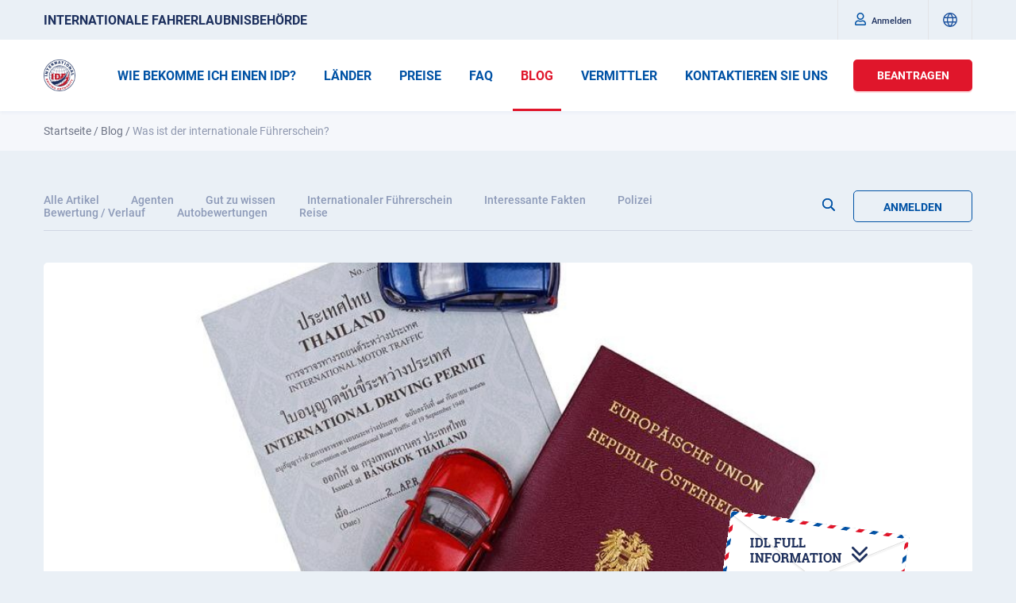

--- FILE ---
content_type: text/html; charset=UTF-8
request_url: https://idaoffice.org/de/posts/what-is-an-international-drivers-license-de/
body_size: 18213
content:
<!DOCTYPE html>
<html lang="de">
<head>
    <meta charset="utf-8">
    <meta name="viewport" content="width=device-width, initial-scale=1, maximum-scale=5">
        <meta http-equiv="X-UA-Compatible" content="IE=edge">

        <link rel="icon" type="image/png" sizes="32x32" href="https://idaoffice.org/assets/img/favicons/favicon-32x32.png?ver=1.0.0">
    <link rel="icon" type="image/png" sizes="192x192" href="https://idaoffice.org/assets/img/favicons/android-chrome-192x192.png?ver=1.0.0">
    <link rel="apple-touch-icon" sizes="57x57" href="https://idaoffice.org/assets/img/favicons/apple-touch-icon-57x57.png?ver=1.0.0">
    <link rel="apple-touch-icon" sizes="60x60" href="https://idaoffice.org/assets/img/favicons/apple-touch-icon-60x60.png?ver=1.0.0">
    <link rel="apple-touch-icon" sizes="72x72" href="https://idaoffice.org/assets/img/favicons/apple-touch-icon-72x72.png?ver=1.0.0">
    <link rel="apple-touch-icon" sizes="76x76" href="https://idaoffice.org/assets/img/favicons/apple-touch-icon-76x76.png?ver=1.0.0">
    <link rel="apple-touch-icon" sizes="114x114" href="https://idaoffice.org/assets/img/favicons/apple-touch-icon-114x114.png?ver=1.0.0">
    <link rel="apple-touch-icon" sizes="120x120" href="https://idaoffice.org/assets/img/favicons/apple-touch-icon-120x120.png?ver=1.0.0">
    <link rel="apple-touch-icon" sizes="144x144" href="https://idaoffice.org/assets/img/favicons/apple-touch-icon-144x144.png?ver=1.0.0">
    <link rel="apple-touch-icon" sizes="152x152" href="https://idaoffice.org/assets/img/favicons/apple-touch-icon-152x152.png?ver=1.0.0">
    <link rel="apple-touch-icon" sizes="180x180" href="https://idaoffice.org/assets/img/favicons/apple-touch-icon-180x180.png?ver=1.0.0">
    <link rel="manifest" href="https://idaoffice.org/assets/img/favicons/manifest.json?ver=1.0.0">
    <link rel="mask-icon" href="https://idaoffice.org/assets/img/favicons/safari-pinned-tab.svg?ver=1.0.0">
    <meta name="msapplication-TileColor" content="#2b5797">
    <meta name="msapplication-TileImage" content="https://idaoffice.org/assets/img/favicons/mstile-144x144.png?ver=1.0.0">
    <meta name="theme-color" content="#ffffff">
    <link rel="icon" type="image/png" sizes="16x16" href="https://idaoffice.org/assets/img/favicons/favicon-16x16.png?ver=1.0.0">
        <meta name="description" content="Erfahren Sie, was der internationale Führerschein ist und warum er für Reisen ins Ausland unverzichtbar ist!">
    <meta name="keywords" content="">    <meta name="author" content="International Driving Authority">
                        <meta name="robots" content="index,follow">
                        <meta property="fb:app_id" content="118005865496467" />
    <title>Was ist der internationale Führerschein?</title>
                                    <link rel="alternate"
                  href="https://idaoffice.org/af/posts/what-is-an-international-drivers-license-en/"
                  hreflang="af"/>
                                <link rel="alternate"
                  href="https://idaoffice.org/am/posts/what-is-an-international-drivers-license-en/"
                  hreflang="am"/>
                                <link rel="alternate"
                  href="https://idaoffice.org/ar/posts/what-is-an-international-drivers-license-en/"
                  hreflang="ar"/>
                                <link rel="alternate"
                  href="https://idaoffice.org/az/posts/what-is-an-international-drivers-license-en/"
                  hreflang="az"/>
                                <link rel="alternate"
                  href="https://idaoffice.org/be/posts/what-is-an-international-drivers-license-en/"
                  hreflang="be"/>
                                <link rel="alternate"
                  href="https://idaoffice.org/bg/posts/what-is-an-international-drivers-license-en/"
                  hreflang="bg"/>
                                <link rel="alternate"
                  href="https://idaoffice.org/bn/posts/what-is-an-international-drivers-license-en/"
                  hreflang="bn"/>
                                <link rel="alternate"
                  href="https://idaoffice.org/bs/posts/what-is-an-international-drivers-license-en/"
                  hreflang="bs"/>
                                <link rel="alternate"
                  href="https://idaoffice.org/ca/posts/what-is-an-international-drivers-license-en/"
                  hreflang="ca"/>
                                <link rel="alternate"
                  href="https://idaoffice.org/cs/posts/what-is-an-international-drivers-license-en/"
                  hreflang="cs"/>
                                <link rel="alternate"
                  href="https://idaoffice.org/da/posts/what-is-an-international-drivers-license-en/"
                  hreflang="da"/>
                                <link rel="alternate"
                  href="https://idaoffice.org/de/posts/what-is-an-international-drivers-license-de/"
                  hreflang="de"/>
                                <link rel="alternate"
                  href="https://idaoffice.org/el/posts/what-is-an-international-drivers-license-en/"
                  hreflang="el"/>
                                <link rel="alternate"
                  href="https://idaoffice.org/posts/what-is-an-international-drivers-license-en/"
                  hreflang="en"/>
                                <link rel="alternate"
                  href="https://idaoffice.org/es/posts/what-is-an-international-drivers-license-es/"
                  hreflang="es"/>
                                <link rel="alternate"
                  href="https://idaoffice.org/et/posts/what-is-an-international-drivers-license-en/"
                  hreflang="et"/>
                                <link rel="alternate"
                  href="https://idaoffice.org/fa/posts/what-is-an-international-drivers-license-en/"
                  hreflang="fa"/>
                                <link rel="alternate"
                  href="https://idaoffice.org/fi/posts/what-is-an-international-drivers-license-en/"
                  hreflang="fi"/>
                                <link rel="alternate"
                  href="https://idaoffice.org/fil/posts/what-is-an-international-drivers-license-en/"
                  hreflang="fil"/>
                                <link rel="alternate"
                  href="https://idaoffice.org/fr/posts/what-is-an-international-drivers-license-en/"
                  hreflang="fr"/>
                                <link rel="alternate"
                  href="https://idaoffice.org/ga/posts/what-is-an-international-drivers-license-en/"
                  hreflang="ga"/>
                                <link rel="alternate"
                  href="https://idaoffice.org/he/posts/what-is-an-international-drivers-license-en/"
                  hreflang="he"/>
                                <link rel="alternate"
                  href="https://idaoffice.org/hi/posts/what-is-an-international-drivers-license-en/"
                  hreflang="hi"/>
                                <link rel="alternate"
                  href="https://idaoffice.org/hr/posts/what-is-an-international-drivers-license-en/"
                  hreflang="hr"/>
                                <link rel="alternate"
                  href="https://idaoffice.org/hu/posts/what-is-an-international-drivers-license-en/"
                  hreflang="hu"/>
                                <link rel="alternate"
                  href="https://idaoffice.org/hy/posts/what-is-an-international-drivers-license-en/"
                  hreflang="hy"/>
                                <link rel="alternate"
                  href="https://idaoffice.org/id/posts/what-is-an-international-drivers-license-en/"
                  hreflang="id"/>
                                <link rel="alternate"
                  href="https://idaoffice.org/is/posts/what-is-an-international-drivers-license-en/"
                  hreflang="is"/>
                                <link rel="alternate"
                  href="https://idaoffice.org/it/posts/what-is-an-international-drivers-license-en/"
                  hreflang="it"/>
                                <link rel="alternate"
                  href="https://idaoffice.org/ja/posts/what-is-an-international-drivers-license-en/"
                  hreflang="ja"/>
                                <link rel="alternate"
                  href="https://idaoffice.org/jv/posts/what-is-an-international-drivers-license-en/"
                  hreflang="jv"/>
                                <link rel="alternate"
                  href="https://idaoffice.org/ka/posts/what-is-an-international-drivers-license-en/"
                  hreflang="ka"/>
                                <link rel="alternate"
                  href="https://idaoffice.org/kk/posts/what-is-an-international-drivers-license-en/"
                  hreflang="kk"/>
                                <link rel="alternate"
                  href="https://idaoffice.org/km/posts/what-is-an-international-drivers-license-en/"
                  hreflang="km"/>
                                <link rel="alternate"
                  href="https://idaoffice.org/ko/posts/what-is-an-international-drivers-license-en/"
                  hreflang="ko"/>
                                <link rel="alternate"
                  href="https://idaoffice.org/ky/posts/what-is-an-international-drivers-license-en/"
                  hreflang="ky"/>
                                <link rel="alternate"
                  href="https://idaoffice.org/lo/posts/what-is-an-international-drivers-license-en/"
                  hreflang="lo"/>
                                <link rel="alternate"
                  href="https://idaoffice.org/lt/posts/what-is-an-international-drivers-license-en/"
                  hreflang="lt"/>
                                <link rel="alternate"
                  href="https://idaoffice.org/lv/posts/what-is-an-international-drivers-license-en/"
                  hreflang="lv"/>
                                <link rel="alternate"
                  href="https://idaoffice.org/mk/posts/what-is-an-international-drivers-license-en/"
                  hreflang="mk"/>
                                <link rel="alternate"
                  href="https://idaoffice.org/mn/posts/what-is-an-international-drivers-license-en/"
                  hreflang="mn"/>
                                <link rel="alternate"
                  href="https://idaoffice.org/ms/posts/what-is-an-international-drivers-license-en/"
                  hreflang="ms"/>
                                <link rel="alternate"
                  href="https://idaoffice.org/mt/posts/what-is-an-international-drivers-license-en/"
                  hreflang="mt"/>
                                <link rel="alternate"
                  href="https://idaoffice.org/my/posts/what-is-an-international-drivers-license-en/"
                  hreflang="my"/>
                                <link rel="alternate"
                  href="https://idaoffice.org/ne/posts/what-is-an-international-drivers-license-en/"
                  hreflang="ne"/>
                                <link rel="alternate"
                  href="https://idaoffice.org/nl/posts/what-is-an-international-drivers-license-en/"
                  hreflang="nl"/>
                                <link rel="alternate"
                  href="https://idaoffice.org/no/posts/what-is-an-international-drivers-license-en/"
                  hreflang="no"/>
                                <link rel="alternate"
                  href="https://idaoffice.org/pa/posts/what-is-an-international-drivers-license-en/"
                  hreflang="pa"/>
                                <link rel="alternate"
                  href="https://idaoffice.org/pl/posts/what-is-an-international-drivers-license-en/"
                  hreflang="pl"/>
                                <link rel="alternate"
                  href="https://idaoffice.org/ps/posts/what-is-an-international-drivers-license-en/"
                  hreflang="ps"/>
                                <link rel="alternate"
                  href="https://idaoffice.org/pt/posts/what-is-an-international-drivers-license-en/"
                  hreflang="pt"/>
                                <link rel="alternate"
                  href="https://idaoffice.org/ro/posts/what-is-an-international-drivers-license-en/"
                  hreflang="ro"/>
                                <link rel="alternate"
                  href="https://idaoffice.org/ru/posts/what-is-an-international-drivers-license-ru/"
                  hreflang="ru"/>
                                <link rel="alternate"
                  href="https://idaoffice.org/si/posts/what-is-an-international-drivers-license-en/"
                  hreflang="si"/>
                                <link rel="alternate"
                  href="https://idaoffice.org/sk/posts/what-is-an-international-drivers-license-en/"
                  hreflang="sk"/>
                                <link rel="alternate"
                  href="https://idaoffice.org/sl/posts/what-is-an-international-drivers-license-en/"
                  hreflang="sl"/>
                                <link rel="alternate"
                  href="https://idaoffice.org/sq/posts/what-is-an-international-drivers-license-en/"
                  hreflang="sq"/>
                                <link rel="alternate"
                  href="https://idaoffice.org/sr/posts/what-is-an-international-drivers-license-en/"
                  hreflang="sr"/>
                                <link rel="alternate"
                  href="https://idaoffice.org/sv/posts/what-is-an-international-drivers-license-en/"
                  hreflang="sv"/>
                                <link rel="alternate"
                  href="https://idaoffice.org/sw/posts/what-is-an-international-drivers-license-en/"
                  hreflang="sw"/>
                                <link rel="alternate"
                  href="https://idaoffice.org/ta/posts/what-is-an-international-drivers-license-en/"
                  hreflang="ta"/>
                                <link rel="alternate"
                  href="https://idaoffice.org/tg/posts/what-is-an-international-drivers-license-en/"
                  hreflang="tg"/>
                                <link rel="alternate"
                  href="https://idaoffice.org/th/posts/what-is-an-international-drivers-license-en/"
                  hreflang="th"/>
                                <link rel="alternate"
                  href="https://idaoffice.org/tk/posts/what-is-an-international-drivers-license-en/"
                  hreflang="tk"/>
                                <link rel="alternate"
                  href="https://idaoffice.org/tr/posts/what-is-an-international-drivers-license-en/"
                  hreflang="tr"/>
                                <link rel="alternate"
                  href="https://idaoffice.org/uk/posts/what-is-an-international-drivers-license-en/"
                  hreflang="uk"/>
                                <link rel="alternate"
                  href="https://idaoffice.org/ur/posts/what-is-an-international-drivers-license-en/"
                  hreflang="ur"/>
                                <link rel="alternate"
                  href="https://idaoffice.org/uz/posts/what-is-an-international-drivers-license-en/"
                  hreflang="uz"/>
                                <link rel="alternate"
                  href="https://idaoffice.org/vi/posts/what-is-an-international-drivers-license-en/"
                  hreflang="vi"/>
                                <link rel="alternate"
                  href="https://idaoffice.org/zh/posts/what-is-an-international-drivers-license-en/"
                  hreflang="zh"/>
            
                    
                        <link rel="canonical" href="https://idaoffice.org/de/posts/what-is-an-international-drivers-license-de/">
            
    <link rel="stylesheet" href="https://idaoffice.org/assets/css/main.min.css?ver=1.3.1">
        
    <link rel="stylesheet" href="https://idaoffice.org/assets/css/blog.min.css?ver=1.1.8">

    
                    <script
                type="text/plain"
                data-type="text/javascript"
                data-name="google-tag-manager"
        >
            (function(w,d,s,l,i){w[l]=w[l]||[];w[l].push({'gtm.start':
                    new Date().getTime(),event:'gtm.js'});var f=d.getElementsByTagName(s)[0],
                j=d.createElement(s),dl=l!='dataLayer'?'&l='+l:'';j.async=true;j.rel = 'preconnect';j.src=
                'https://www.googletagmanager.com/gtm.js?id='+i+dl;f.parentNode.insertBefore(j,f);
            })(window,document,'script','dataLayer','GTM\u002DN397QBZ');
        </script>
            
    <script type="application/ld+json">
        {
            "@context": "https://schema.org",
            "@type": "Organization",
            "name": "International Driving Authority",
            "alternateName": "IDA",
            "url": "https://idaoffice.org/",
            "logo": "https://res.cloudinary.com/international-driving-authority/image/upload/q_auto:eco/v1643964010/IDA-assets/HomePage/ida-logo_2x_dpmnv2.webp",
            "contactPoint": [{
                "@type": "ContactPoint",
                "telephone": "+18774871427",
                "contactType": "customer service",
                "areaServed": ["US","150","142","002","CA"],
                "availableLanguage": "en"
            },{
                "@type": "ContactPoint",
                "telephone": "+447488847917",
                "contactType": "customer service",
                "areaServed": "GB",
                "availableLanguage": "en"
            },{
                "@type": "ContactPoint",
                "telephone": "+995599541560",
                "contactType": "customer service",
                "areaServed": "GE",
                "availableLanguage": ["en","Russian"]
            }],
            "sameAs": [
                "https://www.facebook.com/idaoffice.org/",
                "https://twitter.com/IDAuthority",
                "https://www.instagram.com/idauthority/",
                "https://g.page/r/CRoO3YzxxHizEAE%22"
            ]
        }
    </script>
   <style>
        
        @font-face {
        font-family: "Roboto";
        font-weight: 100;
        font-style: normal;
      font-display: swap;
        src:
          local('Roboto Thin'),
          url("/assets/fonts/Roboto/Roboto-Thin.woff2") format('woff2'),
          url("/assets/fonts/Roboto/Roboto-Thin.woff") format('woff'),
          url("/assets/fonts/Roboto/Roboto-Thin.ttf") format('truetype'),
          url("/assets/fonts/Roboto/Roboto-Thin.eot") format('eot');
        }
        @font-face {
            font-family: "Roboto";
            font-weight: 100;
            font-style: italic;
        font-display: swap;
            src:
            local('Roboto Thin Italic'),
            url("/assets/fonts/Roboto/Roboto-ThinItalic.woff2") format('woff2'),
            url("/assets/fonts/Roboto/Roboto-ThinItalic.woff") format('woff'),
            url("/assets/fonts/Roboto/Roboto-ThinItalic.ttf") format('truetype'),
            url("/assets/fonts/Roboto/Roboto-ThinItalic.eot") format('eot');
        }
        @font-face {
            font-family: "Roboto";
            font-weight: 300;
            font-style: normal;
        font-display: swap;
            src:
            local('Roboto Light'),
            url("/assets/fonts/Roboto/Roboto-Light.woff2") format('woff2'),
            url("/assets/fonts/Roboto/Roboto-Light.woff") format('woff'),
            url("/assets/fonts/Roboto/Roboto-Light.ttf") format('truetype'),
            url("/assets/fonts/Roboto/Roboto-Light.eot") format('eot');
        }
        @font-face {
            font-family: "Roboto";
            font-weight: 300;
            font-style: italic;
        font-display: swap;
            src:
            local('Roboto Light Italic'),
            url("/assets/fonts/Roboto/Roboto-LightItalic.woff2") format('woff2'),
            url("/assets/fonts/Roboto/Roboto-LightItalic.woff") format('woff'),
            url("/assets/fonts/Roboto/Roboto-LightItalic.ttf") format('truetype'),
            url("/assets/fonts/Roboto/Roboto-LightItalic.eot") format('eot');
        }
        @font-face {
            font-family: "Roboto";
            font-weight: 400;
            font-style: normal;
        font-display: swap;
            src:
            local('Roboto'),
            url("/assets/fonts/Roboto/Roboto-Regular.woff2") format('woff2'),
            url("/assets/fonts/Roboto/Roboto-Regular.woff") format('woff'),
            url("/assets/fonts/Roboto/Roboto-Regular.ttf") format('truetype'),
            url("/assets/fonts/Roboto/Roboto-Regular.eot") format('eot');
        }
        @font-face {
            font-family: "Roboto";
            font-weight: 400;
            font-style: italic;
        font-display: swap;
            src:
            local('Roboto Italic'),
            url("/assets/fonts/Roboto/Roboto-Italic.woff2") format('woff2'),
            url("/assets/fonts/Roboto/Roboto-Italic.woff") format('woff'),
            url("/assets/fonts/Roboto/Roboto-Italic.ttf") format('truetype'),
            url("/assets/fonts/Roboto/Roboto-Italic.eot") format('eot');
        }
        @font-face {
            font-family: "Roboto";
            font-weight: 500;
            font-style: normal;
        font-display: swap;
            src:
            local('Roboto Medium'),
            url("/assets/fonts/Roboto/Roboto-Medium.woff2") format('woff2'),
            url("/assets/fonts/Roboto/Roboto-Medium.woff") format('woff'),
            url("/assets/fonts/Roboto/Roboto-Medium.ttf") format('truetype'),
            url("/assets/fonts/Roboto/Roboto-Medium.eot") format('eot');
        }
        @font-face {
            font-family: "Roboto";
            font-weight: 500;
            font-style: italic;
        font-display: swap;
            src:
            local('Roboto Medium Italic'),
            url("/assets/fonts/Roboto/Roboto-MediumItalic.woff2") format('woff2'),
            url("/assets/fonts/Roboto/Roboto-MediumItalic.woff") format('woff'),
            url("/assets/fonts/Roboto/Roboto-MediumItalic.ttf") format('truetype'),
            url("/assets/fonts/Roboto/Roboto-MediumItalic.eot") format('eot');
        }
        @font-face {
            font-family: "Roboto";
            font-weight: 700;
            font-style: normal;
        font-display: swap;
            src:
            local('Roboto Bold'),
            url("/assets/fonts/Roboto/Roboto-Bold.woff2") format('woff2'),
            url("/assets/fonts/Roboto/Roboto-Bold.woff") format('woff'),
            url("/assets/fonts/Roboto/Roboto-Bold.ttf") format('truetype'),
            url("/assets/fonts/Roboto/Roboto-Bold.eot") format('eot');
        }
        @font-face {
            font-family: "Roboto";
            font-weight: 700;
            font-style: italic;
        font-display: swap;
            src:
            local('Roboto Bold Italic'),
            url("/assets/fonts/Roboto/Roboto-BoldItalic.woff2") format('woff2'),
            url("/assets/fonts/Roboto/Roboto-BoldItalic.woff") format('woff'),
            url("/assets/fonts/Roboto/Roboto-BoldItalic.ttf") format('truetype'),
            url("/assets/fonts/Roboto/Roboto-BoldItalic.eot") format('eot');
        }
        @font-face {
            font-family: "Roboto";
            font-weight: 900;
            font-style: normal;
        font-display: swap;
            src:
            local('Roboto Black'),
            url("/assets/fonts/Roboto/Roboto-Black.woff2") format('woff2'),
            url("/assets/fonts/Roboto/Roboto-Black.woff") format('woff'),
            url("/assets/fonts/Roboto/Roboto-Black.ttf") format('truetype'),
            url("/assets/fonts/Roboto/Roboto-Black.eot") format('eot');
        }
        @font-face {
            font-family: "Roboto";
            font-weight: 900;
            font-style: italic;
        font-display: swap;
            src:
            local('Roboto Black Italic'),
            url("/assets/fonts/Roboto/Roboto-BlackItalic.woff2") format('woff2'),
            url("/assets/fonts/Roboto/Roboto-BlackItalic.woff") format('woff'),
            url("/assets/fonts/Roboto/Roboto-BlackItalic.ttf") format('truetype'),
            url("/assets/fonts/Roboto/Roboto-BlackItalic.eot") format('eot');
        }
        </style>
    
            <meta property="og:site_name" content="INTERNATIONALE&#x20;FAHRERLAUBNISBEH&#x00D6;RDE" />
        <meta property="og:title" content="Was&#x20;ist&#x20;der&#x20;internationale&#x20;F&#x00FC;hrerschein&#x3F;" />
        <meta property="og:description" content="Erfahren&#x20;Sie,&#x20;was&#x20;der&#x20;internationale&#x20;F&#x00FC;hrerschein&#x20;ist&#x20;und&#x20;warum&#x20;er&#x20;f&#x00FC;r&#x20;Reisen&#x20;ins&#x20;Ausland&#x20;unverzichtbar&#x20;ist&#x21;" />
        <meta property="og:type" content="article" />
                                    <meta property="og:url" content="https://idaoffice.org/de/posts/what-is-an-international-drivers-license-de/" />
                    
                                    <meta property="og:locale" content="de_DE" />
            
                                                                                            <meta property="og:locale:alternate" content="af_ZA" />
                                                                                                                                <meta property="og:locale:alternate" content="am_ET" />
                                                                                                                                <meta property="og:locale:alternate" content="az_AZ" />
                                                                                                                                <meta property="og:locale:alternate" content="be_BY" />
                                                                                                                                <meta property="og:locale:alternate" content="bg_BG" />
                                                                                                                                <meta property="og:locale:alternate" content="bn_BD" />
                                                                                                                                <meta property="og:locale:alternate" content="bs_BA" />
                                                                                                                                <meta property="og:locale:alternate" content="cs_CZ" />
                                                                                                                                <meta property="og:locale:alternate" content="da_DK" />
                                                                                                                                                            <meta property="og:locale:alternate" content="el_GR" />
                                                                                                                                <meta property="og:locale:alternate" content="en_US" />
                                                                                                                                <meta property="og:locale:alternate" content="es_ES" />
                                                                                                                                <meta property="og:locale:alternate" content="et_EE" />
                                                                                                                                <meta property="og:locale:alternate" content="fi_FI" />
                                                                                                                                <meta property="og:locale:alternate" content="fil_PH" />
                                                                                                                                <meta property="og:locale:alternate" content="fr_FR" />
                                                                                                                                <meta property="og:locale:alternate" content="ga_IE" />
                                                                                                                                <meta property="og:locale:alternate" content="hi_IN" />
                                                                                                                                <meta property="og:locale:alternate" content="hr_HR" />
                                                                                                                                <meta property="og:locale:alternate" content="hu_HU" />
                                                                                                                                <meta property="og:locale:alternate" content="id_ID" />
                                                                                                                                <meta property="og:locale:alternate" content="it_IT" />
                                                                                                                                <meta property="og:locale:alternate" content="ja_JP" />
                                                                                                                                <meta property="og:locale:alternate" content="ka_GE" />
                                                                                                                                <meta property="og:locale:alternate" content="kk_KZ" />
                                                                                                                                <meta property="og:locale:alternate" content="km_KH" />
                                                                                                                                <meta property="og:locale:alternate" content="ko_KR" />
                                                                                                                                <meta property="og:locale:alternate" content="ky_KG" />
                                                                                                                                <meta property="og:locale:alternate" content="lo_LA" />
                                                                                                                                <meta property="og:locale:alternate" content="lt_LT" />
                                                                                                                                <meta property="og:locale:alternate" content="lv_LV" />
                                                                                                                                <meta property="og:locale:alternate" content="mk_MK" />
                                                                                                                                <meta property="og:locale:alternate" content="mn_MN" />
                                                                                                                                <meta property="og:locale:alternate" content="ms_MY" />
                                                                                                                                <meta property="og:locale:alternate" content="my_MM" />
                                                                                                                                <meta property="og:locale:alternate" content="ne_NP" />
                                                                                                                                <meta property="og:locale:alternate" content="nl_NL" />
                                                                                                                                <meta property="og:locale:alternate" content="no_NO" />
                                                                                                                                <meta property="og:locale:alternate" content="pl_PL" />
                                                                                                                                <meta property="og:locale:alternate" content="pt_PT" />
                                                                                                                                <meta property="og:locale:alternate" content="ro_RO" />
                                                                                                                                <meta property="og:locale:alternate" content="ru_RU" />
                                                                                                                                <meta property="og:locale:alternate" content="si_LK" />
                                                                                                                                <meta property="og:locale:alternate" content="sk_SK" />
                                                                                                                                <meta property="og:locale:alternate" content="sl_SI" />
                                                                                                                                <meta property="og:locale:alternate" content="sq_AL" />
                                                                                                                                <meta property="og:locale:alternate" content="sr_RS" />
                                                                                                                                <meta property="og:locale:alternate" content="sw_TZ" />
                                                                                                                                <meta property="og:locale:alternate" content="ta_IN" />
                                                                                                                                <meta property="og:locale:alternate" content="tg_TJ" />
                                                                                                                                <meta property="og:locale:alternate" content="th_TH" />
                                                                                                                                <meta property="og:locale:alternate" content="tk_TM" />
                                                                                                                                <meta property="og:locale:alternate" content="tr_TR" />
                                                                                                                                <meta property="og:locale:alternate" content="uk_UA" />
                                                                                                                                <meta property="og:locale:alternate" content="vi_VN" />
                                                                                                                                <meta property="og:locale:alternate" content="zh_CN" />
                                                        
                    <meta property="og:image" content="https&#x3A;&#x2F;&#x2F;admin.idaoffice.org&#x2F;wp-content&#x2F;uploads&#x2F;2017&#x2F;01&#x2F;Depositphotos_139169010_original-1024x550.jpg" />
        
</head>
<body class=" blog-page">
    
    <script>
        // check browser if supporeted some properties
        let passiveSupported = false;
        try {
            let options = Object.defineProperty({}, "passive", {
                get:  () => {
                passiveSupported = true;
                }
            });
            window.addEventListener("DOMContentLoaded", null, options);
            window.removeEventListener("DOMContentLoaded", null, options);
        } catch (err) { 
            console.log(err);
        }

                (function() {
            let fired = false;
            window.addEventListener('scroll', () => {
                if (fired) {
                    return;
                }

                fired = true;

                if ('complete' === document.readyState) {
                    runAfterReady();
                    runAfterLoad();
                } else if ('interactive' === document.readyState) {
                    runAfterReadyWithTimeout();
                    window.addEventListener('load', runAfterLoad);
                } else {
                    document.addEventListener("DOMContentLoaded", runAfterReadyWithTimeout);
                    window.addEventListener('load', runAfterLoad);
                }
            });

            function runAfterReadyWithTimeout() {
                setTimeout(function() {
                    runAfterReady();
                }, 1000);
            }

            function runAfterReady() {
                            }

            function runAfterLoad() {
                
                                    let proto = 'https:', host = "getbutton.io", url = proto + '//static.' + host;
                    let s = document.createElement('script'); s.type = 'text/javascript'; s.async = true; s.src = url + '/widget/bundle.js?id=' + 'uh0Xp';
                    document.body.appendChild(s);
                            }

            function asyncJS(src) {
                let js = document.createElement('script');
                js.src = src;
                document.body.appendChild(js);
            }

                                                    if ('complete' === document.readyState) {
                    loadSubscriptionFormScript();
                } else {
                    window.addEventListener('load', loadSubscriptionFormScript);
                }

                function loadSubscriptionFormScript () {
                    const s = document.createElement('script');
                    s.async = true;
                    s.src = 'https://statics.esputnik.com/scripts/2D63A95FB119449B81D739B264CA892B.js';
                    const r = document.scripts[0];
                    r.parentNode.insertBefore(s, r);
                    const f = function () {
                        f.c(arguments);
                    };
                    f.q = [];
                    f.c = function () {
                        f.q.push(arguments);
                    };
                    window['eS'] = window['eS'] || f;

                    eS('init');
                }
                    })();
    </script>


        <noscript>
        <img height="1" width="1" src="https://www.facebook.com/tr?id=476708162693958&ev=PageView&noscript=1" style="display:none" />
    </noscript>
                    <noscript>
        <iframe
                data-name="google-tag-manager"
                data-src="https://www.googletagmanager.com/ns.html?id=GTM-N397QBZ"
                height="0"
                width="0"
                style="display:none;visibility:hidden"
        ></iframe>
    </noscript>
                    
        <div id="fb-root"></div>
    <script>(function(d, s, id) {
            var js, fjs = d.getElementsByTagName(s)[0];
            if (d.getElementById(id)) return;
            js = d.createElement(s); js.id = id;
            js.src = "//connect.facebook.net/de_DE/sdk.js#xfbml=1&version=v2.9";
            fjs.parentNode.insertBefore(js, fjs);
        }(document, 'script', 'facebook-jssdk'));</script>
    <div class="wrapper">
                <header class="header">
    <div class="header__block header__block--top">
        <div class="header__content header__content--top">
            <div class="header__caption">
                <a class="" href="https://idaoffice.org/de/" title="INTERNATIONALE FAHRERLAUBNISBEHÖRDE">
                    INTERNATIONALE FAHRERLAUBNISBEHÖRDE
                </a>
            </div>

            <div class="header__profile header__profile--transform-at-mobile" id="profileMenu">

                <div id="firstname_login" data-firstname="" hidden></div>
                <div id="lastname_login" data-lastname="" hidden></div>

                                    <a class="profile-link profile-link--transform-at-mobile clearfix" href="https://idaoffice.org/de/login/" title="Anmelden">
                        <i class="profile-link__icon fa fa-user" aria-hidden="true"></i>
                        <span class="profile-link__title">Anmelden</span>
                    </a>
                            </div>
            <div class="header__languages-list" id="blogLangList">
                <span class="header__language header__language--icon">
                    <svg width="32" height="32" viewBox="0 0 32 32" fill="none" xmlns="http://www.w3.org/2000/svg">
                        <path d="M16 3C13.4288 3 10.9154 3.76244 8.77759 5.1909C6.63975 6.61935 4.97351 8.64968 3.98957 11.0251C3.00563 13.4006 2.74819 16.0144 3.2498 18.5362C3.75141 21.0579 4.98953 23.3743 6.80762 25.1924C8.6257 27.0105 10.9421 28.2486 13.4638 28.7502C15.9856 29.2518 18.5995 28.9944 20.9749 28.0104C23.3503 27.0265 25.3807 25.3603 26.8091 23.2224C28.2376 21.0846 29 18.5712 29 16C28.996 12.5534 27.6251 9.24911 25.188 6.812C22.7509 4.37488 19.4466 3.00397 16 3ZM27 16C27.0009 17.0145 26.8608 18.0241 26.5838 19H21.77C22.0767 17.0118 22.0767 14.9882 21.77 13H26.5838C26.8608 13.9759 27.0009 14.9855 27 16ZM12.75 21H19.25C18.6096 23.0982 17.498 25.0223 16 26.625C14.5026 25.0218 13.391 23.098 12.75 21ZM12.2625 19C11.9192 17.0147 11.9192 14.9853 12.2625 13H19.7475C20.0908 14.9853 20.0908 17.0147 19.7475 19H12.2625ZM5.00001 16C4.99914 14.9855 5.13923 13.9759 5.41626 13H10.23C9.92334 14.9882 9.92334 17.0118 10.23 19H5.41626C5.13923 18.0241 4.99914 17.0145 5.00001 16ZM19.25 11H12.75C13.3904 8.90176 14.502 6.97773 16 5.375C17.4974 6.97815 18.609 8.90204 19.25 11ZM25.7913 11H21.3388C20.7776 8.94113 19.8318 7.00709 18.5513 5.3C20.0984 5.67166 21.5469 6.37347 22.7974 7.35732C24.0479 8.34117 25.0709 9.58379 25.7963 11H25.7913ZM13.4488 5.3C12.1683 7.00709 11.2224 8.94113 10.6613 11H6.20376C6.9291 9.58379 7.95209 8.34117 9.20261 7.35732C10.4531 6.37347 11.9016 5.67166 13.4488 5.3ZM6.20376 21H10.6613C11.2224 23.0589 12.1683 24.9929 13.4488 26.7C11.9016 26.3283 10.4531 25.6265 9.20261 24.6427C7.95209 23.6588 6.9291 22.4162 6.20376 21ZM18.5513 26.7C19.8318 24.9929 20.7776 23.0589 21.3388 21H25.7963C25.0709 22.4162 24.0479 23.6588 22.7974 24.6427C21.5469 25.6265 20.0984 26.3283 18.5513 26.7Z" fill="#1E539F"/>
                    </svg>
                </span>
            </div>
        </div>
    </div>
    <div class="header__block header__block--bottom">
        <div class="header__content">
            <div class="header__logo">
                <a href="https://idaoffice.org/de/">
                    <img width="40px" height="40px" src="https://res.cloudinary.com/international-driving-authority/image/upload/q_auto:eco/v1643964010/IDA-assets/HomePage/ida-logo_2x_dpmnv2.webp" alt="IDA" class="normal-logo logo-v1" />
                </a>
            </div>

            <div class="header__nav">
                                <ul class="nav-list nav-list--uppercase nav-list--horizontal">
                    <li class="nav-list__item">
                                                    <a href="https://idaoffice.org/de/how-to-get/"
                               title="Wie bekomme ich einen IDP?">WIE BEKOMME ICH EINEN IDP?</a>
                                            </li>
                    <li class="nav-list__item">
                                                    <a href="https://idaoffice.org/de/countries/"
                               title="Länder">LÄNDER</a>
                                            </li>
                    <li class="nav-list__item">
                                                    <a href="https://idaoffice.org/de/prices/"
                               title="Preise">PREISE</a>
                                            </li>
                                        <li class="nav-list__item">
                                                    <a href="https://idaoffice.org/de/faq/"
                               title="FAQ">FAQ</a>
                                            </li>

                    <li class="nav-list__item">
                                                    <span class="selected">BLOG</span>
                                            </li>

                    <li class="nav-list__item">
                                                    <a href="https://idaoffice.org/de/agent/login/"
                               title="Vermittler">VERMITTLER</a>
                                            </li>

                    <li class="nav-list__item">
                                                    <a href="https://idaoffice.org/de/contact-us/"
                               title="Kontaktieren Sie uns">KONTAKTIEREN SIE UNS</a>
                                            </li>
                </ul>
            </div>

            <div class="header__apply">
                                    <a class="button button--red"
                       href="https://idaoffice.org/de/apply-now/"
                       title="Beantragen">Beantragen</a>
                            </div>

            <div class="header__menu" id="headerNavMenu">
                <div class="mobile-menu">
                    <i class="mobile-menu__icon fa fa-bars"></i>
                </div>
                <div class="dropdown-menu dropdown-menu--no-padding dropdown-menu--transform-at-tablet dropdown-menu--uppercase dropdown-menu--nav">
                    <ul class="dropdown-menu__list dropdown-menu__list--nav">
                        <li class="dropdown-menu__list-item">
                                                            <a href="https://idaoffice.org/de/how-to-get/"
                                   title="Wie bekomme ich einen IDP?">WIE BEKOMME ICH EINEN IDP?</a>
                                                    </li>
                        <li class="dropdown-menu__list-item">
                                                            <a href="https://idaoffice.org/de/countries/"
                                   title="Länder">LÄNDER</a>
                                                    </li>
                        <li class="dropdown-menu__list-item">
                                                            <a href="https://idaoffice.org/de/prices/"
                                   title="Preise">PREISE</a>
                                                    </li>
                                                <li class="dropdown-menu__list-item">
                                                            <a href="https://idaoffice.org/de/faq/"
                                   title="FAQ">FAQ</a>
                                                    </li>

                        <li class="dropdown-menu__list-item">
                                                            <span class="selected">BLOG</span>
                                                    </li>

                        <li class="dropdown-menu__list-item">
                                                            <a href="https://idaoffice.org/de/agent/login/"
                                   title="Vermittler">VERMITTLER</a>
                                                    </li>

                        <li class="dropdown-menu__list-item">
                                                            <a href="https://idaoffice.org/de/contact-us/"
                                   title="Kontaktieren Sie uns">KONTAKTIEREN SIE UNS</a>
                                                    </li>
                    </ul>
                </div>
            </div>
        </div>
    </div>
            <div class="header__block header__block--breadcrumbs">
            <div class="header__content">
                <ol itemscope itemtype="https://schema.org/BreadcrumbList">
                                            <li itemprop="itemListElement" itemscope itemtype="https://schema.org/ListItem">
                                                                                                <a itemprop="item" href="https://idaoffice.org/de/">
                                        <span itemprop="name" content="Startseite">Startseite</span>
                                    </a>
                                                                                        <meta itemprop="position" content="1" />
                        </li>
                                                    <span>&nbsp;/&nbsp;</span>
                                                                    <li itemprop="itemListElement" itemscope itemtype="https://schema.org/ListItem">
                                                                                                <a itemprop="item" href="https://idaoffice.org/de/blog/">
                                        <span itemprop="name" content="Blog">Blog</span>
                                    </a>
                                                                                        <meta itemprop="position" content="2" />
                        </li>
                                                    <span>&nbsp;/&nbsp;</span>
                                                                    <li itemprop="itemListElement" itemscope itemtype="https://schema.org/ListItem">
                                                            <span class="disabled" itemprop="name" content="Was ist der internationale Führerschein?">Was ist der internationale Führerschein?</span>
                                                        <meta itemprop="position" content="3" />
                        </li>
                                                            </ol>
            </div>
        </div>
    
    
</header>

            
<div class="popup-languages__overflow"></div>
<div class="popup-languages__wrapper">
    <div class="popup-languages">

        <div class="popup-languages__mobile-top"></div>

        <div class="popup-languages__search-wrapper">
            <label>
                <input type="text" class="popup-languages__search" data-filter-url="https://idaoffice.org/de/translation/filter-language/"
                       placeholder="Suchen...">
            </label>
        </div>

        <div class="popup-languages__close-button"></div>

        <div class="popup-languages__content-wrapper">
                        <div class="popup-languages__head popup-languages__head--suggested">Suggested languages</div>
                        <div class="popup-languages__suggested-block">
                                                                <a class="popup-languages__language popup-languages__language--inactive"
                       href="https://idaoffice.org/posts/what-is-an-international-drivers-license-en/">
                        <span class="popup-languages__language-code">EN</span>
                        <span class="popup-languages__language-name">Englisch</span>
                    </a>
                                                                <a class="popup-languages__language popup-languages__language--inactive"
                       href="https://idaoffice.org/af/posts/what-is-an-international-drivers-license-en/">
                        <span class="popup-languages__language-code">AF</span>
                        <span class="popup-languages__language-name">Afrikaans</span>
                    </a>
                                                                <a class="popup-languages__language popup-languages__language--inactive"
                       href="https://idaoffice.org/am/posts/what-is-an-international-drivers-license-en/">
                        <span class="popup-languages__language-code">AM</span>
                        <span class="popup-languages__language-name">Amharisch</span>
                    </a>
                                                                <a class="popup-languages__language popup-languages__language--inactive"
                       href="https://idaoffice.org/az/posts/what-is-an-international-drivers-license-en/">
                        <span class="popup-languages__language-code">AZ</span>
                        <span class="popup-languages__language-name">Aserbaidschanisch</span>
                    </a>
                                                                <a class="popup-languages__language popup-languages__language--inactive"
                       href="https://idaoffice.org/be/posts/what-is-an-international-drivers-license-en/">
                        <span class="popup-languages__language-code">BE</span>
                        <span class="popup-languages__language-name">Belarussisch</span>
                    </a>
                                                                <a class="popup-languages__language popup-languages__language--inactive"
                       href="https://idaoffice.org/bg/posts/what-is-an-international-drivers-license-en/">
                        <span class="popup-languages__language-code">BG</span>
                        <span class="popup-languages__language-name">Bulgarisch</span>
                    </a>
                                                                <a class="popup-languages__language popup-languages__language--inactive"
                       href="https://idaoffice.org/bn/posts/what-is-an-international-drivers-license-en/">
                        <span class="popup-languages__language-code">BN</span>
                        <span class="popup-languages__language-name">Bengali</span>
                    </a>
                                                                <a class="popup-languages__language popup-languages__language--inactive"
                       href="https://idaoffice.org/bs/posts/what-is-an-international-drivers-license-en/">
                        <span class="popup-languages__language-code">BS</span>
                        <span class="popup-languages__language-name">Bosnisch</span>
                    </a>
                                                                <a class="popup-languages__language popup-languages__language--inactive"
                       href="https://idaoffice.org/cs/posts/what-is-an-international-drivers-license-en/">
                        <span class="popup-languages__language-code">CS</span>
                        <span class="popup-languages__language-name">Tschechisch</span>
                    </a>
                                                                <a class="popup-languages__language popup-languages__language--inactive"
                       href="https://idaoffice.org/da/posts/what-is-an-international-drivers-license-en/">
                        <span class="popup-languages__language-code">DA</span>
                        <span class="popup-languages__language-name">Dänisch</span>
                    </a>
                                                                <div class="popup-languages__language popup-languages__language--active">
                        <span class="popup-languages__language-code">DE</span>
                        <span class="popup-languages__language-name">Deutsch</span>
                    </div>
                                                                <a class="popup-languages__language popup-languages__language--inactive"
                       href="https://idaoffice.org/el/posts/what-is-an-international-drivers-license-en/">
                        <span class="popup-languages__language-code">EL</span>
                        <span class="popup-languages__language-name">Griechisch</span>
                    </a>
                                                                <a class="popup-languages__language popup-languages__language--inactive"
                       href="https://idaoffice.org/es/posts/what-is-an-international-drivers-license-es/">
                        <span class="popup-languages__language-code">ES</span>
                        <span class="popup-languages__language-name">Spanisch</span>
                    </a>
                                                                <a class="popup-languages__language popup-languages__language--inactive"
                       href="https://idaoffice.org/et/posts/what-is-an-international-drivers-license-en/">
                        <span class="popup-languages__language-code">ET</span>
                        <span class="popup-languages__language-name">Estnisch</span>
                    </a>
                                                                <a class="popup-languages__language popup-languages__language--inactive"
                       href="https://idaoffice.org/fi/posts/what-is-an-international-drivers-license-en/">
                        <span class="popup-languages__language-code">FI</span>
                        <span class="popup-languages__language-name">Finnisch</span>
                    </a>
                                                                <a class="popup-languages__language popup-languages__language--inactive"
                       href="https://idaoffice.org/fil/posts/what-is-an-international-drivers-license-en/">
                        <span class="popup-languages__language-code">FIL</span>
                        <span class="popup-languages__language-name">Filipino</span>
                    </a>
                                                                <a class="popup-languages__language popup-languages__language--inactive"
                       href="https://idaoffice.org/fr/posts/what-is-an-international-drivers-license-en/">
                        <span class="popup-languages__language-code">FR</span>
                        <span class="popup-languages__language-name">Französisch</span>
                    </a>
                                                                <a class="popup-languages__language popup-languages__language--inactive"
                       href="https://idaoffice.org/ga/posts/what-is-an-international-drivers-license-en/">
                        <span class="popup-languages__language-code">GA</span>
                        <span class="popup-languages__language-name">Irisch</span>
                    </a>
                                                                <a class="popup-languages__language popup-languages__language--inactive"
                       href="https://idaoffice.org/hi/posts/what-is-an-international-drivers-license-en/">
                        <span class="popup-languages__language-code">HI</span>
                        <span class="popup-languages__language-name">Hindi</span>
                    </a>
                                                                <a class="popup-languages__language popup-languages__language--inactive"
                       href="https://idaoffice.org/hr/posts/what-is-an-international-drivers-license-en/">
                        <span class="popup-languages__language-code">HR</span>
                        <span class="popup-languages__language-name">Kroatisch</span>
                    </a>
                                                                <a class="popup-languages__language popup-languages__language--inactive"
                       href="https://idaoffice.org/hu/posts/what-is-an-international-drivers-license-en/">
                        <span class="popup-languages__language-code">HU</span>
                        <span class="popup-languages__language-name">Ungarisch</span>
                    </a>
                                                                <a class="popup-languages__language popup-languages__language--inactive"
                       href="https://idaoffice.org/id/posts/what-is-an-international-drivers-license-en/">
                        <span class="popup-languages__language-code">ID</span>
                        <span class="popup-languages__language-name">Indonesisch</span>
                    </a>
                                                                <a class="popup-languages__language popup-languages__language--inactive"
                       href="https://idaoffice.org/it/posts/what-is-an-international-drivers-license-en/">
                        <span class="popup-languages__language-code">IT</span>
                        <span class="popup-languages__language-name">Italienisch</span>
                    </a>
                                                                <a class="popup-languages__language popup-languages__language--inactive"
                       href="https://idaoffice.org/ja/posts/what-is-an-international-drivers-license-en/">
                        <span class="popup-languages__language-code">JA</span>
                        <span class="popup-languages__language-name">Japanisch</span>
                    </a>
                                                                <a class="popup-languages__language popup-languages__language--inactive"
                       href="https://idaoffice.org/ka/posts/what-is-an-international-drivers-license-en/">
                        <span class="popup-languages__language-code">KA</span>
                        <span class="popup-languages__language-name">Georgisch</span>
                    </a>
                                                                <a class="popup-languages__language popup-languages__language--inactive"
                       href="https://idaoffice.org/kk/posts/what-is-an-international-drivers-license-en/">
                        <span class="popup-languages__language-code">KK</span>
                        <span class="popup-languages__language-name">Kasachisch</span>
                    </a>
                                                                <a class="popup-languages__language popup-languages__language--inactive"
                       href="https://idaoffice.org/km/posts/what-is-an-international-drivers-license-en/">
                        <span class="popup-languages__language-code">KM</span>
                        <span class="popup-languages__language-name">Khmer</span>
                    </a>
                                                                <a class="popup-languages__language popup-languages__language--inactive"
                       href="https://idaoffice.org/ko/posts/what-is-an-international-drivers-license-en/">
                        <span class="popup-languages__language-code">KO</span>
                        <span class="popup-languages__language-name">Koreanisch</span>
                    </a>
                                                                <a class="popup-languages__language popup-languages__language--inactive"
                       href="https://idaoffice.org/ky/posts/what-is-an-international-drivers-license-en/">
                        <span class="popup-languages__language-code">KY</span>
                        <span class="popup-languages__language-name">Kirgisisch</span>
                    </a>
                                                                <a class="popup-languages__language popup-languages__language--inactive"
                       href="https://idaoffice.org/lo/posts/what-is-an-international-drivers-license-en/">
                        <span class="popup-languages__language-code">LO</span>
                        <span class="popup-languages__language-name">Laotisch</span>
                    </a>
                                                                <a class="popup-languages__language popup-languages__language--inactive"
                       href="https://idaoffice.org/lt/posts/what-is-an-international-drivers-license-en/">
                        <span class="popup-languages__language-code">LT</span>
                        <span class="popup-languages__language-name">Litauisch</span>
                    </a>
                                                                <a class="popup-languages__language popup-languages__language--inactive"
                       href="https://idaoffice.org/lv/posts/what-is-an-international-drivers-license-en/">
                        <span class="popup-languages__language-code">LV</span>
                        <span class="popup-languages__language-name">Lettisch</span>
                    </a>
                                                                <a class="popup-languages__language popup-languages__language--inactive"
                       href="https://idaoffice.org/mk/posts/what-is-an-international-drivers-license-en/">
                        <span class="popup-languages__language-code">MK</span>
                        <span class="popup-languages__language-name">Mazedonisch</span>
                    </a>
                                                                <a class="popup-languages__language popup-languages__language--inactive"
                       href="https://idaoffice.org/mn/posts/what-is-an-international-drivers-license-en/">
                        <span class="popup-languages__language-code">MN</span>
                        <span class="popup-languages__language-name">Mongolisch</span>
                    </a>
                                                                <a class="popup-languages__language popup-languages__language--inactive"
                       href="https://idaoffice.org/ms/posts/what-is-an-international-drivers-license-en/">
                        <span class="popup-languages__language-code">MS</span>
                        <span class="popup-languages__language-name">Malaiisch</span>
                    </a>
                                                                <a class="popup-languages__language popup-languages__language--inactive"
                       href="https://idaoffice.org/my/posts/what-is-an-international-drivers-license-en/">
                        <span class="popup-languages__language-code">MY</span>
                        <span class="popup-languages__language-name">Birmanisch</span>
                    </a>
                                                                <a class="popup-languages__language popup-languages__language--inactive"
                       href="https://idaoffice.org/ne/posts/what-is-an-international-drivers-license-en/">
                        <span class="popup-languages__language-code">NE</span>
                        <span class="popup-languages__language-name">Nepali</span>
                    </a>
                                                                <a class="popup-languages__language popup-languages__language--inactive"
                       href="https://idaoffice.org/nl/posts/what-is-an-international-drivers-license-en/">
                        <span class="popup-languages__language-code">NL</span>
                        <span class="popup-languages__language-name">Niederländisch</span>
                    </a>
                                                                <a class="popup-languages__language popup-languages__language--inactive"
                       href="https://idaoffice.org/no/posts/what-is-an-international-drivers-license-en/">
                        <span class="popup-languages__language-code">NO</span>
                        <span class="popup-languages__language-name">Norwegisch</span>
                    </a>
                                                                <a class="popup-languages__language popup-languages__language--inactive"
                       href="https://idaoffice.org/pl/posts/what-is-an-international-drivers-license-en/">
                        <span class="popup-languages__language-code">PL</span>
                        <span class="popup-languages__language-name">Polnisch</span>
                    </a>
                                                                <a class="popup-languages__language popup-languages__language--inactive"
                       href="https://idaoffice.org/pt/posts/what-is-an-international-drivers-license-en/">
                        <span class="popup-languages__language-code">PT</span>
                        <span class="popup-languages__language-name">Portugiesisch</span>
                    </a>
                                                                <a class="popup-languages__language popup-languages__language--inactive"
                       href="https://idaoffice.org/ro/posts/what-is-an-international-drivers-license-en/">
                        <span class="popup-languages__language-code">RO</span>
                        <span class="popup-languages__language-name">Rumänisch</span>
                    </a>
                                                                <a class="popup-languages__language popup-languages__language--inactive"
                       href="https://idaoffice.org/ru/posts/what-is-an-international-drivers-license-ru/">
                        <span class="popup-languages__language-code">RU</span>
                        <span class="popup-languages__language-name">Russisch</span>
                    </a>
                                                                <a class="popup-languages__language popup-languages__language--inactive"
                       href="https://idaoffice.org/si/posts/what-is-an-international-drivers-license-en/">
                        <span class="popup-languages__language-code">SI</span>
                        <span class="popup-languages__language-name">Singhalesisch</span>
                    </a>
                                                                <a class="popup-languages__language popup-languages__language--inactive"
                       href="https://idaoffice.org/sk/posts/what-is-an-international-drivers-license-en/">
                        <span class="popup-languages__language-code">SK</span>
                        <span class="popup-languages__language-name">Slowakisch</span>
                    </a>
                                                                <a class="popup-languages__language popup-languages__language--inactive"
                       href="https://idaoffice.org/sl/posts/what-is-an-international-drivers-license-en/">
                        <span class="popup-languages__language-code">SL</span>
                        <span class="popup-languages__language-name">Slowenisch</span>
                    </a>
                                                                <a class="popup-languages__language popup-languages__language--inactive"
                       href="https://idaoffice.org/sq/posts/what-is-an-international-drivers-license-en/">
                        <span class="popup-languages__language-code">SQ</span>
                        <span class="popup-languages__language-name">Albanisch</span>
                    </a>
                                                                <a class="popup-languages__language popup-languages__language--inactive"
                       href="https://idaoffice.org/sr/posts/what-is-an-international-drivers-license-en/">
                        <span class="popup-languages__language-code">SR</span>
                        <span class="popup-languages__language-name">Serbisch</span>
                    </a>
                                                                <a class="popup-languages__language popup-languages__language--inactive"
                       href="https://idaoffice.org/sw/posts/what-is-an-international-drivers-license-en/">
                        <span class="popup-languages__language-code">SW</span>
                        <span class="popup-languages__language-name">Suaheli</span>
                    </a>
                                                                <a class="popup-languages__language popup-languages__language--inactive"
                       href="https://idaoffice.org/ta/posts/what-is-an-international-drivers-license-en/">
                        <span class="popup-languages__language-code">TA</span>
                        <span class="popup-languages__language-name">Tamil</span>
                    </a>
                                                                <a class="popup-languages__language popup-languages__language--inactive"
                       href="https://idaoffice.org/tg/posts/what-is-an-international-drivers-license-en/">
                        <span class="popup-languages__language-code">TG</span>
                        <span class="popup-languages__language-name">Tadschikisch</span>
                    </a>
                                                                <a class="popup-languages__language popup-languages__language--inactive"
                       href="https://idaoffice.org/th/posts/what-is-an-international-drivers-license-en/">
                        <span class="popup-languages__language-code">TH</span>
                        <span class="popup-languages__language-name">Thailändisch</span>
                    </a>
                                                                <a class="popup-languages__language popup-languages__language--inactive"
                       href="https://idaoffice.org/tk/posts/what-is-an-international-drivers-license-en/">
                        <span class="popup-languages__language-code">TK</span>
                        <span class="popup-languages__language-name">Turkmenisch</span>
                    </a>
                                                                <a class="popup-languages__language popup-languages__language--inactive"
                       href="https://idaoffice.org/tr/posts/what-is-an-international-drivers-license-en/">
                        <span class="popup-languages__language-code">TR</span>
                        <span class="popup-languages__language-name">Türkisch</span>
                    </a>
                                                                <a class="popup-languages__language popup-languages__language--inactive"
                       href="https://idaoffice.org/uk/posts/what-is-an-international-drivers-license-en/">
                        <span class="popup-languages__language-code">UK</span>
                        <span class="popup-languages__language-name">Ukrainisch</span>
                    </a>
                                                                <a class="popup-languages__language popup-languages__language--inactive"
                       href="https://idaoffice.org/vi/posts/what-is-an-international-drivers-license-en/">
                        <span class="popup-languages__language-code">VI</span>
                        <span class="popup-languages__language-name">Vietnamesisch</span>
                    </a>
                                                                <a class="popup-languages__language popup-languages__language--inactive"
                       href="https://idaoffice.org/zh/posts/what-is-an-international-drivers-license-en/">
                        <span class="popup-languages__language-code">ZH</span>
                        <span class="popup-languages__language-name">Chinesisch</span>
                    </a>
                                                </div>
                        <br clear="both">
            <div class="popup-languages__head popup-languages__head--available">Blog languages</div>
            <div class="popup-languages__available-block">
                                                                <a class="popup-languages__language popup-languages__language--inactive"
                       href="https://idaoffice.org/ar/posts/what-is-an-international-drivers-license-en/">
                        <span class="popup-languages__language-code">AR</span>
                        <span class="popup-languages__language-name">Arabisch</span>
                    </a>
                                                                <a class="popup-languages__language popup-languages__language--inactive"
                       href="https://idaoffice.org/ca/posts/what-is-an-international-drivers-license-en/">
                        <span class="popup-languages__language-code">CA</span>
                        <span class="popup-languages__language-name">Katalanisch</span>
                    </a>
                                                                <a class="popup-languages__language popup-languages__language--inactive"
                       href="https://idaoffice.org/fa/posts/what-is-an-international-drivers-license-en/">
                        <span class="popup-languages__language-code">FA</span>
                        <span class="popup-languages__language-name">Persisch</span>
                    </a>
                                                                <a class="popup-languages__language popup-languages__language--inactive"
                       href="https://idaoffice.org/he/posts/what-is-an-international-drivers-license-en/">
                        <span class="popup-languages__language-code">HE</span>
                        <span class="popup-languages__language-name"> Hebräisch</span>
                    </a>
                                                                <a class="popup-languages__language popup-languages__language--inactive"
                       href="https://idaoffice.org/hy/posts/what-is-an-international-drivers-license-en/">
                        <span class="popup-languages__language-code">HY</span>
                        <span class="popup-languages__language-name">Armenisch</span>
                    </a>
                                                                <a class="popup-languages__language popup-languages__language--inactive"
                       href="https://idaoffice.org/is/posts/what-is-an-international-drivers-license-en/">
                        <span class="popup-languages__language-code">IS</span>
                        <span class="popup-languages__language-name">Isländisch</span>
                    </a>
                                                                <a class="popup-languages__language popup-languages__language--inactive"
                       href="https://idaoffice.org/jv/posts/what-is-an-international-drivers-license-en/">
                        <span class="popup-languages__language-code">JV</span>
                        <span class="popup-languages__language-name">Javanisch</span>
                    </a>
                                                                <a class="popup-languages__language popup-languages__language--inactive"
                       href="https://idaoffice.org/mt/posts/what-is-an-international-drivers-license-en/">
                        <span class="popup-languages__language-code">MT</span>
                        <span class="popup-languages__language-name">Maltesisch</span>
                    </a>
                                                                <a class="popup-languages__language popup-languages__language--inactive"
                       href="https://idaoffice.org/pa/posts/what-is-an-international-drivers-license-en/">
                        <span class="popup-languages__language-code">PA</span>
                        <span class="popup-languages__language-name">Punjabi</span>
                    </a>
                                                                <a class="popup-languages__language popup-languages__language--inactive"
                       href="https://idaoffice.org/ps/posts/what-is-an-international-drivers-license-en/">
                        <span class="popup-languages__language-code">PS</span>
                        <span class="popup-languages__language-name">Paschtu</span>
                    </a>
                                                                <a class="popup-languages__language popup-languages__language--inactive"
                       href="https://idaoffice.org/sv/posts/what-is-an-international-drivers-license-en/">
                        <span class="popup-languages__language-code">SV</span>
                        <span class="popup-languages__language-name">Schwedisch</span>
                    </a>
                                                                <a class="popup-languages__language popup-languages__language--inactive"
                       href="https://idaoffice.org/ur/posts/what-is-an-international-drivers-license-en/">
                        <span class="popup-languages__language-code">UR</span>
                        <span class="popup-languages__language-name">Urdu</span>
                    </a>
                                                                <a class="popup-languages__language popup-languages__language--inactive"
                       href="https://idaoffice.org/uz/posts/what-is-an-international-drivers-license-en/">
                        <span class="popup-languages__language-code">UZ</span>
                        <span class="popup-languages__language-name">Usbekisch</span>
                    </a>
                                                </div>
                    </div>
    </div>
</div>
        <div class="content clearfix">
                <div class="blog-header">
                    <div class="blog-header__wrapper blog-header__wrapper--category">
                <ul class="blog-categories">
                    <li class="blog-categories__category ">
                                                    <a class="blog-categories__link" href="https://idaoffice.org/de/blog/" title="Alle Artikel">Alle Artikel</a>
                                            </li>
                                            <li class="blog-categories__category ">
                                                            <a class="blog-categories__link" href="https://idaoffice.org/de/categories/agents/" title="Agenten">Agenten</a>
                                                    </li>
                                            <li class="blog-categories__category ">
                                                            <a class="blog-categories__link" href="https://idaoffice.org/de/categories/how-to/" title="Gut&#x20;zu&#x20;wissen">Gut zu wissen</a>
                                                    </li>
                                            <li class="blog-categories__category ">
                                                            <a class="blog-categories__link" href="https://idaoffice.org/de/categories/idl/" title="Internationaler&#x20;F&#x00FC;hrerschein">Internationaler Führerschein</a>
                                                    </li>
                                            <li class="blog-categories__category ">
                                                            <a class="blog-categories__link" href="https://idaoffice.org/de/categories/interesting-facts/" title="Interessante&#x20;Fakten">Interessante Fakten</a>
                                                    </li>
                                            <li class="blog-categories__category ">
                                                            <a class="blog-categories__link" href="https://idaoffice.org/de/categories/police/" title="Polizei">Polizei</a>
                                                    </li>
                                            <li class="blog-categories__category ">
                                                            <a class="blog-categories__link" href="https://idaoffice.org/de/categories/rating/" title="Bewertung&#x20;&#x2F;&#x20;Verlauf">Bewertung / Verlauf</a>
                                                    </li>
                                            <li class="blog-categories__category ">
                                                            <a class="blog-categories__link" href="https://idaoffice.org/de/categories/reviews/" title="Autobewertungen">Autobewertungen</a>
                                                    </li>
                                            <li class="blog-categories__category ">
                                                            <a class="blog-categories__link" href="https://idaoffice.org/de/categories/travel/" title="Reise">Reise</a>
                                                    </li>
                                    </ul>
                <div class="blog-category-select">
                    <span class="blog-category-select__wrapper custom-select">
                        <select id="category-select" class="blog-category-select__select">
                                                            <option selected="selected" value="no-category">
                                    Kategorie wählen
                                </option>
                                                        <option  value="https&#x3A;&#x2F;&#x2F;idaoffice.org&#x2F;de&#x2F;blog&#x2F;">
                                Alle Artikel
                            </option>
                                                            <option  value="https&#x3A;&#x2F;&#x2F;idaoffice.org&#x2F;de&#x2F;categories&#x2F;agents&#x2F;">
                                    Agenten
                                </option>
                                                            <option  value="https&#x3A;&#x2F;&#x2F;idaoffice.org&#x2F;de&#x2F;categories&#x2F;how-to&#x2F;">
                                    Gut zu wissen
                                </option>
                                                            <option  value="https&#x3A;&#x2F;&#x2F;idaoffice.org&#x2F;de&#x2F;categories&#x2F;idl&#x2F;">
                                    Internationaler Führerschein
                                </option>
                                                            <option  value="https&#x3A;&#x2F;&#x2F;idaoffice.org&#x2F;de&#x2F;categories&#x2F;interesting-facts&#x2F;">
                                    Interessante Fakten
                                </option>
                                                            <option  value="https&#x3A;&#x2F;&#x2F;idaoffice.org&#x2F;de&#x2F;categories&#x2F;police&#x2F;">
                                    Polizei
                                </option>
                                                            <option  value="https&#x3A;&#x2F;&#x2F;idaoffice.org&#x2F;de&#x2F;categories&#x2F;rating&#x2F;">
                                    Bewertung / Verlauf
                                </option>
                                                            <option  value="https&#x3A;&#x2F;&#x2F;idaoffice.org&#x2F;de&#x2F;categories&#x2F;reviews&#x2F;">
                                    Autobewertungen
                                </option>
                                                            <option  value="https&#x3A;&#x2F;&#x2F;idaoffice.org&#x2F;de&#x2F;categories&#x2F;travel&#x2F;">
                                    Reise
                                </option>
                                                    </select>
                        <label for="category-select" class="blog-category-select__label">
                            <i class="fa fa-angle-down"></i>
                        </label>
                    </span>
                </div>
            </div>
        

        <div class="blog-header__wrapper blog-header__wrapper--search">
            <form class="blog-search-form" action="https://idaoffice.org/de/blog/search/" method="get">
                <div class="blog-search-form__wrapper">
                    <input id="search" class="blog-search-form__input" type="text" name="s" value="" autocomplete="off" placeholder="Suchen...">
                    <button class="blog-search-form__submit button button--transparent-blue" type="submit">
                        <i class="fa fa-search"></i>
                    </button>
                    <label for="search" class="blog-search-form__label button button--transparent-blue">
                        <i class="fa fa-search"></i>
                    </label>
                </div>
            </form>
        </div>

                    <div class="blog-header__wrapper blog-header__wrapper--subscribe">
                                    <a href="javascript:void(0);" class="blog-header__subscribe-btn button button--with-border button--transparent-blue">ANMELDEN</a>
                            </div>
            </div>

    <section class="blog-list">
            <main class="blog-post-page" itemscope itemtype="https://schema.org/Article">
                    <div class="blog-post-page__featured-wrapper feature-image">
                                    <meta itemprop="image" content="https&#x3A;&#x2F;&#x2F;admin.idaoffice.org&#x2F;wp-content&#x2F;uploads&#x2F;2017&#x2F;01&#x2F;Depositphotos_139169010_original-700x683.jpg" />
                                                    <meta itemprop="image" content="https&#x3A;&#x2F;&#x2F;admin.idaoffice.org&#x2F;wp-content&#x2F;uploads&#x2F;2017&#x2F;01&#x2F;Depositphotos_139169010_original-360x260.jpg" />
                                                    <meta itemprop="image" content="https&#x3A;&#x2F;&#x2F;admin.idaoffice.org&#x2F;wp-content&#x2F;uploads&#x2F;2017&#x2F;01&#x2F;Depositphotos_139169010_original-760x450.jpg" />
                
                <img class="blog-post-page__featured-image" itemprop="image" src="https&#x3A;&#x2F;&#x2F;admin.idaoffice.org&#x2F;wp-content&#x2F;uploads&#x2F;2017&#x2F;01&#x2F;Depositphotos_139169010_original-1024x550.jpg" alt="Was&#x20;ist&#x20;der&#x20;internationale&#x20;F&#x00FC;hrerschein&#x3F;" />
            </div>
                <div class="blog-post-page__wrapper">
            <div class="blog-post-page__article-header">
                <h1 id="blog-post-title" class="blog-post-page__title" itemprop="headline">Was ist der internationale Führerschein?</h1>
                <div class="blog-post-page__bio">
                    <div class="blog-post-page__date" itemprop="datePublished" content="2017-01-10T15&#x3A;37&#x3A;50&#x2B;00&#x3A;00">
                                                    <a href="https://idaoffice.org/de/author/slaurent/" class="blog-post-page__author-avatar-wrapper">
                                                                    <picture class="blog-post-page__author-avatar">
                                        <source srcset="https://res.cloudinary.com/international-driving-authority/image/upload/v1742478679/IDA-assets/Blog/AuthorsAvatars/Sofia_vsgmez_ptmls6.jpg" />
                                        <img class="blog-post-page__author-avatar-placeholder" width="48px" height="48px" alt="Sofia Laurent" src="https://res.cloudinary.com/international-driving-authority/image/upload/v1742478679/IDA-assets/Blog/AuthorsAvatars/Sofia_vsgmez_ptmls6.jpg" />
                                    </picture>
                                                            </a>
                                                <div>
                                                            <a href="https://idaoffice.org/de/author/slaurent/" class="blog-post-page__author-name">
                                    Von
                                    <b>Sofia Laurent</b>
                                </a>
                                                        <p class="blog-post-page__publish-date">
                                                                    Veröffentlicht Januar 10, 2017
                                                                                                    • 7 m zum Lesen
                                                            </p>
                        </div>
                    </div>
                    <div class="blog-post-page__social-wrapper blog-post-page__social-wrapper--side">
                        <ul class="blog-social">
    <li class="blog-social__item">
        <a href="javascript:void(0);" class="blog-social__link blog-social__link--facebook" data-type="facebook" data-url="https&#x3A;&#x2F;&#x2F;idaoffice.org&#x2F;de&#x2F;posts&#x2F;what-is-an-international-drivers-license-de&#x2F;" data-app-id="118005865496467">
            <img class="blog-social__icon" src="https://idaoffice.org/assets/img/icons/fb-logo.svg" alt="Facebook">
        </a>
    </li>
    <li class="blog-social__item">
        <a href="javascript:void(0);" class="blog-social__link blog-social__link--twitter" data-type="twitter" data-url="https&#x3A;&#x2F;&#x2F;idaoffice.org&#x2F;de&#x2F;posts&#x2F;what-is-an-international-drivers-license-de&#x2F;" data-title="Was&#x20;ist&#x20;der&#x20;internationale&#x20;F&#x00FC;hrerschein&#x3F;" data-via="IDAuthority">
            <img class="blog-social__icon" src="https://idaoffice.org/assets/img/icons/tw-logo.svg" alt="Twitter">
        </a>
    </li>
    <li class="blog-social__item">
        <a href="javascript:void(0);" class="blog-social__link blog-social__link--vk" data-type="vk" data-url="https&#x3A;&#x2F;&#x2F;idaoffice.org&#x2F;de&#x2F;posts&#x2F;what-is-an-international-drivers-license-de&#x2F;" data-title="Was&#x20;ist&#x20;der&#x20;internationale&#x20;F&#x00FC;hrerschein&#x3F;" data-image="https://admin.idaoffice.org/wp-content/uploads/2017/01/Depositphotos_139169010_original-760x450.jpg">
            <img class="blog-social__icon" src="https://idaoffice.org/assets/img/icons/vk-logo.svg" alt="VK">
        </a>
    </li>
</ul>

                    </div>
                </div>
            </div>
            <div class="blog-post-page__container clearfix">
                <aside class="blog-post-page__aside ">
                                            <p class="blog-post-page__timeline-title">Artikelübersicht</p>
                                        <nav class="blog-post-page__title-timeline">
                        <div class="blog-post-page__timeline-content">
                            <div class="blog-post-page__timeline-list-wrapper">
                                                                    <ul class="blog-post-page__timeline-list">
                                                                                    <li class="blog-post-page__timeline-item blog-post-page__timeline-active">
                                                <a class="menu-item" href="#item-heading-1">Die Rechtsgrundlage des Führerscheins</a>
                                            </li>
                                                                                    <li class="blog-post-page__timeline-item ">
                                                <a class="menu-item" href="#item-heading-2">Der internationale Führerschein kann nicht der einzige sein</a>
                                            </li>
                                                                                    <li class="blog-post-page__timeline-item ">
                                                <a class="menu-item" href="#item-heading-3">Wie kann man den internationalen Führerschein bekommen?</a>
                                            </li>
                                                                                    <li class="blog-post-page__timeline-item ">
                                                <a class="menu-item" href="#item-heading-4">Die Nachteile von der Reise ohne den internationalen Führerschein </a>
                                            </li>
                                                                                    <li class="blog-post-page__timeline-item ">
                                                <a class="menu-item" href="#item-heading-5">Die Zusammenfassung</a>
                                            </li>
                                                                            </ul>
                                                            </div>
                            <div class="blog-post-page__timeline-button-wrapper">
                                <a href="https://idaoffice.org/de/apply-now/" title="Beantragen" class="button button--full-width button--red">
                                    Beantragen
                                </a>
                            </div>
                        </div>
                    </nav>
                </aside>
                <article id="blog-post-article" class="blog-post-page__article">
                    <div class="blog-post-page__content clearfix">
                        
<p><span style="font-weight:400;">Die Welt kommt immer näher und verfügbar. Aber wenn man kann frei fliegen tatsächlich in einen beliebigen Winkel des Planeten, so die Sehenswürdigkeiten des gewählten Winkels besser unmittelbar weiter zu betrachten, das heißt sich durch das Land bewegend. Wenn man zu Fuß geht, so kommt es zum Beispiel in den kurzen Fahrten oder den familiären Reisen lange nicht heran. Es is am besten, im Land des Aufenthaltes den Wagen leihweise zu nehmen. Es ist verfügbar und einfach, wie persönlich, als auch im Voraus — durch das Internet. Bei der Auswahl des Autos im Punkt des Verleihs wird die Versicherung unbedingt aufgemacht. Natürlich, wenn die Fahrpraxis klein (oder darüber gibt es der Angaben) ist, so auf der Summe der Versicherung einzusparen nicht gelingen wird. Und es ist nicht immer gelingt dem Personal des Punktes des Verleihs die Fahrpraxis vorzuführen wegen der Sprachbarriere. Was muss man tun? Selbst wenn der Mensch schon am Lenkrad, niemand gegen verschiedene Überraschungen versichert ist. Also muss man sich mit der Strassenpolizei beim Verkehrsunfall und anderen Beamten bei der Erledigung der Strafe klären. Man muss die Privatadresse des Fahrers (das heißt können die sprachlichen Schwierigkeiten wieder entstehen) angeben. Dieser Probleme wird gelingen, zu vermeiden, wenn Sie ein Internationaler Führerschein haben.</span></p>



<p><span style="font-weight:400;">Also, fürs Erste, muss man verstehen was der Internationale Führerschein ist. Das ist eine Plastikkarte mit dem Foto des Fahrers, seiner Privatadresse, den persönlichen Daten, und alle diese Information ist auf einigen Sprachen vorgestellt. Außer der Karte, noch gibt es das Faltblatt-Buch, wo sich die geltende Fahrbescheinigung, dazu geschütztes vom speziellen magnetischen Streifen und dem Schutzhologramm im digitalen Format befindet. Die Darlegung der Informationen auf den am meisten verbreiteten Sprachen wird dem Fahrer helfen, sich in einem beliebigen Land der Welt gesichert zu fühlen, da es von der Notwendigkeit befreien wird, den Übersetzer zu suchen oder, die Informationen zu versichern, die in den nationalen Führerscheinen vorgestellt sind. Man kann die Übersetzung versichern nur auf dem Territorium jenen Staates, wo der Mensch will ein Auto fahren. Jedoch im unbekannten Land die Probleme mit der Suche des Notars, besonders entstehen wenn der Verbleib von ein-zwei Wochen im Ausland beschränkt ist. Und deshalb darf man nicht die vorliegende Variante wie wesentlich betrachten. Dazu wird in den nationalen Führerscheinen die Privatadresse nicht angewiesen. </span></p>



<h2 id="item-heading-1"><b>Die Rechtsgrundlage des Führerscheins</b></h2>



<p><span style="font-weight:400;">Es existiert ein Dokument, das eine Rechtsgrundlage der internationalen Verkehr ist. Das heisst eine Wiener Konvention für den Straßenverkehr, die von der Reihe der Länder in 1968 unterschrieben war.</span></p>



<p><span style="font-weight:400;">68 Staaten haben die Konvention übernommen: </span></p>



<table><tbody><tr><td><span style="font-weight:400;">Österreich</span><br />Bahamas<br />Bahrain<br /><span style="font-weight:400;">Weissrussland</span><br /><span style="font-weight:400;">Belgien</span><br /><span style="font-weight:400;">Bulgarien</span><br /><span style="font-weight:400;">Bosnien</span><br /><span style="font-weight:400;">Brasilien</span><br />Kanada<br />Chile<br />China<br />Kolumbien<br />TschechienDänemark<br />Ekuador<br />Frankreich<br />Georgien<br />Deutschland<br />Ungarn<br />Spanien<br />Italien<br />Kasachstan</td><td>Costa Rica<br />Côte d’Ivoire<br />Kuba<br />Kuwait<br />Lettland<br />Litauen<br />Luxemburg<br />Makedonien<br />Marokko<br />Mexiko<br />Monako<br />Niger<br />Norwegen<br />Pakistan<br />Polen<br />Portugal<br />Republik Korea<br />Republik Moldau<br />Russische Föderation<br />Rumänien<br />San Marino<br />Seychellen</td><td>Senegal<br />Slowakei<br />Slowenien<br />Tadshikistan<br />Thailand<br />Turkmenistan<br />Uzbekistan<br />Ukraine<br />Uruguay<br />Philippinen<br />Finnland<br />Kroatien<br />ZAR<br />Schweden<br />Ecuador<br />Estland<br />Südafrika</td></tr></tbody></table>


<p><img class="aligncenter size-full wp-image-33337" src="https://admin.idaoffice.org/wp-content/uploads/2017/01/image8-2.png" alt="" width="500" height="221" /></p>

<p><img class="aligncenter size-full wp-image-33333" src="https://admin.idaoffice.org/wp-content/uploads/2017/01/jk-1-1.png" alt="" width="541" height="302" /></p>


<p><span style="font-weight:400;">Man muss bemerken, dass es gibt keine Probleme ein Auto zu fahren auf dem Territorium dieser Staaten im Unterschied zu den Ländern, die nicht in die Liste aufgenommen sind. </span></p>



<p>In der Praxis, die Mehrheit des Mietbüros fordern den internationalen Führerschein. Selbst wenn der Fahrer vor ihren Personen vom Gesetz über der Wiener Konvention schütteln wird.</p>



<p><span style="font-weight:400;">Es gibt das Verzeichnis der Länder, wo der internationale Führerschein obligatorisch erforderlich ist:</span></p>



<table><tbody><tr><td>Australien<br />Albanien<br />Algerien<br />Andorra<br />Argentinien<br />Bangladesh<br />Belize<br />Benin<br />Botswana<br />Vatikan<br />Haiti<br />Gambia<br />Guatemala<br />Gibraltar<br />Hongkong<br />Grenada<br />Dominikanische Republik<br />Ägypten<br />WestsamoaIndien<br />Jordanien<br />Irland</td><td>Island<br />Kambodscha<br />Kanada<br />Zypern<br />Kirgisistan<br />China<br />Kongo<br />Laos<br />Lesotho<br />Libanon<br />Mauretanien<br />Madagaskar<br />Malawi<br />Malaysia<br />Mali<br />Malta<br />Namibia<br />Niederlande<br />Neuseeland<br />Neukaledonien<br />Papua-Neuguinea<br />Paraguay</td><td>Peru<br />Rwanda<br />Swaziland<br />Singapur<br />Syrien<br />St.Vincent und die Grenadinen<br />St.Lucia<br />die Vereinigten Staaten von Amerika<br />Sierra Leone<br />Taiwan<br />Tansania<br />Togo<br />Trinidad und Tobago<br />Tunesien<br />Türkei<br />Uganda<br />Fidschi<br />Französisch-Polynesien<br />Jamaika<br />Japan</td></tr></tbody></table>



<p><span style="font-weight:400;">Also, der internationale Führerschein ist ein Dokument, das als die Ergänzung zum nationalen Führerschein ausgegeben wird. Im Grunde, der internationale Führerschein ist eine Übersetzung der nationalen Führerschein auf die Hauptsprachen der Welt:</span></p>



<ul>
<li><span style="font-weight:400;">Englisch</span></li>



<li><span style="font-weight:400;">Spanisch </span></li>



<li><span style="font-weight:400;">Russisch</span></li>



<li><span style="font-weight:400;">Französisch</span></li>
</ul>



<p><span style="font-weight:400;">Obwohl die Sprachen größer sein kann. Also, je mehr, desto besser. </span></p>



<h2 id="item-heading-2"><b>Der internationale Führerschein kann nicht der einzige sein</b></h2>



<p><span style="font-weight:400;">Den Fahrer ist nötig es zu beachten, dass es der internationale Führerschein gültig, nur gesteht wird wenn es die nationalen Führerscheine verfügbar gibt. In den internationalen Rechten soll die Nummer solchen nationalen Führerschein unbedingt angegeben sein. Bei der Abfahrt ins Ausland beide Dokumente sind notwendig.</span></p>



<p><span style="font-weight:400;">Der Führerschein der neuen Form ist ein Buch des A6 Formats, das von der Hand oder unter Ausnutzung der Druckeinrichtung gefüllt ist. Die Aufzeichnungen zu den Dokumenten werden nur von den lateinischen Buchstaben, den arabischen Ziffern beigetragen.</span></p>



<p><span style="font-weight:400;">Auf der Vorderseite des Dokuments wird das Datum der Ausgabe und die Laufzeit des Führerscheins, den Namen des Organes das dieses Dokument ausgegeben hat. Außerdem, auf der Vorderseite wird eine Serie und die Nummer des inneren Führerscheins gestellt. </span></p>



<p><span style="font-weight:400;">Wenn der Fahrer die Beschränkungen der Rechte der Führung des Wagens hat, so wird darüber die Aufzeichnung auf dem zweiten Blatt gestellt. Auf dem dritten Blatt werden die folgenden Daten des Fahrers bezeichnet: der Name und der Familienname, das Geburtsdatum, den Geburtsort, den Wohnort/Anmeldungsort. </span></p>



<p><span style="font-weight:400;">Alle für das Fahren erlaubten Kategorien sollen von der ovalen Presse bemerkt sein. Die ungeklärten Kategorien muss man ausstreichen.</span></p>


<p><img class="aligncenter size-full wp-image-33329" src="https://admin.idaoffice.org/wp-content/uploads/2017/01/3.jpg" alt="" width="584" height="466" /></p>


<h2 id="item-heading-3"><b>Wie kann man den internationalen Führerschein bekommen?</b></h2>



<p><span style="font-weight:400;">Man kann sich anmelden durch das Internet. Die Prozedur ist viel leichter als wenn du willst den nationalen Führerschein bei der Inspektion für Straßenverkehr. </span></p>



<p><span style="font-weight:400;">Die Forderungen sind minimal, und die Preise sind verfügbar. Der internationale Führerschein kostet nicht viel Geld und dabei wird helfen, im Ausland ein Auto zu mieten, versichern, registrieren. Dank der Online-Registrierung und Expresslieferung, man kann sehr einfach und schnell den internationalen Führerschein.   </span></p>



<h2 id="item-heading-4"><b>Die Nachteile von der Reise ohne den internationalen Führerschein </b></h2>



<p><span style="font-weight:400;">Es gibt die verschiedene Folgen der Abfahrt ohne den internationalen Führerschein:</span></p>



<ol>
<li><span style="font-weight:400;"> Wenn du hast keinen internationalen Führerschein, am Zollamt bei der Einreise, man darf nicht die Grenze überschreiten.</span></li>



<li><span style="font-weight:400;"> Bei der Erledigung des Wagens im Ausland, die Mannschaft kann bei der Erledigung solcher Dienstleistung abzusagen.</span></li>



<li><span style="font-weight:400;"> Falls Sie beim Autofahren</span> <span style="font-weight:400;">ohne den internationalen Führerschein sitzen und die Behörden des Landes haben diese Information, können Sie für bis zu 400 Euro bestraft werden. Bei der schweren Regelverletzung vollkommen, können Sie ihre Freiheit büßen.</span></li>



<li><span style="font-weight:400;"> Im Falle des Verkehrsunfalles mit dem Versicherungsfall, werden die Versicherungsgesellschaften sich geweigert, den Fahrer anzuerkennen als Empfänger des Versicherungsbetrags wenn er hat keinen internationalen Führerschein</span></li>
</ol>



<p><span style="font-weight:400;">Auf jeden Fall, wenn in der Zukunft muss man den Transport außerhalb der Heimat fahren, fürs erste braucht man, die lokale Straßenverkehrsordnung aufmerksam zu studieren. Für viele Fälle im Ausland die Fahrer bestraften gerade dafür, dass sie die lokalen Forderungen und die Regeln des Fahrens des konkreten Landes nicht wussten.</span></p>



<h2 id="item-heading-5"><b>Die Zusammenfassung</b></h2>



<p><span style="font-weight:400;">Die Autotouristik entwickelt sich ungestüm. Die internationalen Führerscheine sind in vielen Ländern der Welt heute gefordert. In den Fahrten ins Ausland muss man dieses Dokument haben, das der nationalen Führerschein relevant sein wird, und ist unter den Bedingungen des konkreten Landes dabei klar.</span></p>


<p><img class="size-full wp-image-33348" src="https://admin.idaoffice.org/wp-content/uploads/2017/01/Depositphotos_54039981_original-4.jpg" alt="" width="1024" height="717" /></p>


<p><span style="font-weight:400;">Wenn man der internationale Führerschein hat, ist es so leicht ein Auto im Verleih zu nehmen, da die Erledigung der Versicherung verfügbar sein wird.</span></p>


<p><a href="https://idaoffice.org/de/apply-now/"><img class="aligncenter wp-image-21260 size-full" src="https://admin.idaoffice.org/wp-content/uploads/2019/09/btn-DE-2.png" alt="" width="222" height="53" /></a></p>
                    </div>
                    <div class="blog-post-page__bio blog-post-page__bio--bottom">
                        <div class="blog-post-page__date" itemprop="datePublished" content="2017-01-10T15&#x3A;37&#x3A;50&#x2B;00&#x3A;00">
                                                            <a href="https://idaoffice.org/de/author/slaurent/" class="blog-post-page__author-avatar-wrapper">
                                                                            <picture class="blog-post-page__author-avatar">
                                            <source srcset="https://res.cloudinary.com/international-driving-authority/image/upload/v1742478679/IDA-assets/Blog/AuthorsAvatars/Sofia_vsgmez_ptmls6.jpg" />
                                            <img class="blog-post-page__author-avatar-placeholder" width="48px" height="48px" alt="Sofia Laurent" src="https://res.cloudinary.com/international-driving-authority/image/upload/v1742478679/IDA-assets/Blog/AuthorsAvatars/Sofia_vsgmez_ptmls6.jpg" />
                                        </picture>
                                                                    </a>
                                                        <div>
                                                                    <a href="https://idaoffice.org/de/author/slaurent/" class="blog-post-page__author-name">
                                        Von
                                        <b>Sofia Laurent</b>
                                    </a>
                                                                <p class="blog-post-page__publish-date">
                                                                            Veröffentlicht Januar 10, 2017
                                                                                                                • 7 m zum Lesen
                                                                    </p>
                            </div>
                        </div>
                        <div class="blog-post-page__social-wrapper blog-post-page__social-wrapper--side">
                            <ul class="blog-social">
    <li class="blog-social__item">
        <a href="javascript:void(0);" class="blog-social__link blog-social__link--facebook" data-type="facebook" data-url="https&#x3A;&#x2F;&#x2F;idaoffice.org&#x2F;de&#x2F;posts&#x2F;what-is-an-international-drivers-license-de&#x2F;" data-app-id="118005865496467">
            <img class="blog-social__icon" src="https://idaoffice.org/assets/img/icons/fb-logo.svg" alt="Facebook">
        </a>
    </li>
    <li class="blog-social__item">
        <a href="javascript:void(0);" class="blog-social__link blog-social__link--twitter" data-type="twitter" data-url="https&#x3A;&#x2F;&#x2F;idaoffice.org&#x2F;de&#x2F;posts&#x2F;what-is-an-international-drivers-license-de&#x2F;" data-title="Was&#x20;ist&#x20;der&#x20;internationale&#x20;F&#x00FC;hrerschein&#x3F;" data-via="IDAuthority">
            <img class="blog-social__icon" src="https://idaoffice.org/assets/img/icons/tw-logo.svg" alt="Twitter">
        </a>
    </li>
    <li class="blog-social__item">
        <a href="javascript:void(0);" class="blog-social__link blog-social__link--vk" data-type="vk" data-url="https&#x3A;&#x2F;&#x2F;idaoffice.org&#x2F;de&#x2F;posts&#x2F;what-is-an-international-drivers-license-de&#x2F;" data-title="Was&#x20;ist&#x20;der&#x20;internationale&#x20;F&#x00FC;hrerschein&#x3F;" data-image="https://admin.idaoffice.org/wp-content/uploads/2017/01/Depositphotos_139169010_original-760x450.jpg">
            <img class="blog-social__icon" src="https://idaoffice.org/assets/img/icons/vk-logo.svg" alt="VK">
        </a>
    </li>
</ul>

                        </div>
                    </div>
                    <div class="fb-comments" data-href="https://idaoffice.org/de/posts/what-is-an-international-drivers-license-de/" data-numposts="5" data-width="100%"></div>
                </article>
            </div>
            <div class="blog-post-page__apply-button-wrapper">
                <a href="https://idaoffice.org/de/apply-now/" title="Beantragen" class="button button--full-width button--red">
                    Beantragen
                </a>
            </div>
        </div>
    </main>
    </section>

            <div class="subscription">
            <div class="subscription__overlay"></div>
                <div class="subscription__content">
                                            <div class="subscription__text">
                            Bitte geben Sie Ihre E-Mail-Adresse in das untenstehende Feld ein und klicken Sie auf „Anmelden“.
                        </div>
                        <div class="application-block__form" style="padding-top: 30px">
                            <form action="https://idaoffice.org/de/blog/mailchimp/subscribe/" method="POST">
                                <div class="application-block__form-row subscription__row">
                                    <div class="subscription__container subscription__container--field">
                                        <input type="email" name="email" value="" placeholder="E-Mail zur Anmeldung eingeben" class="form-control-block__field">
                                    </div>
                                    <div class="subscription__container">
                                        <input type="submit" value="Anmelden" class="button button--with-border button--white">
                                    </div>
                                    <div class="subscription__container">
                                        <a href="javascript:void(0);" class="subscription__close button button--with-border button--white">Abbrechen</a>
                                    </div>
                                </div>
                            </form>
                        </div>
                    
                </div>
        </div>
            </div>
                    <div class="block-more clearfix">
    <div class="block-more__slider">
                    <a class="block-more__link" href="https://idaoffice.org/de/posts/10-interesting-facts-about-india/" title="10&#x20;interessante&#x20;Fakten&#x20;&#x00FC;ber&#x20;Indien">
            <span class="block-more__text">
                <span class="block-more__container">
                    <span class="block-more__date">
                                                    März 17, 2024
                                            </span>
                    <span class="block-more__title">10 interessante Fakten über Indien</span>
                </span>
            </span>

                <span class="block-more__img-wrapper">
                                    <img class="block-more__img" src="https://admin.idaoffice.org/wp-content/uploads/2024/03/india-3882103_1280-700x700.jpg" alt="10&#x20;interessante&#x20;Fakten&#x20;&#x00FC;ber&#x20;Indien">
                            </span>
            </a>
                    <a class="block-more__link" href="https://idaoffice.org/de/posts/10-interesting-facts-about-tonga/" title="10&#x20;interessante&#x20;Fakten&#x20;&#x00FC;ber&#x20;Tonga">
            <span class="block-more__text">
                <span class="block-more__container">
                    <span class="block-more__date">
                                                    März 31, 2024
                                            </span>
                    <span class="block-more__title">10 interessante Fakten über Tonga</span>
                </span>
            </span>

                <span class="block-more__img-wrapper">
                                    <img class="block-more__img" src="https://admin.idaoffice.org/wp-content/uploads/2024/03/wallpaper-700x700.jpg" alt="10&#x20;interessante&#x20;Fakten&#x20;&#x00FC;ber&#x20;Tonga">
                            </span>
            </a>
                    <a class="block-more__link" href="https://idaoffice.org/de/posts/heraldry-of-cars-with-animals-on-the-hood-de/" title="Tier&#x20;auf&#x20;der&#x20;Motorhaube&#x20;&#x2014;&#x20;Heraldik&#x20;von&#x20;Autos&#x20;mit&#x20;Tieren">
            <span class="block-more__text">
                <span class="block-more__container">
                    <span class="block-more__date">
                                                    Januar 28, 2021
                                            </span>
                    <span class="block-more__title">Tier auf der Motorhaube — Heraldik von Autos mit Tieren</span>
                </span>
            </span>

                <span class="block-more__img-wrapper">
                                    <img class="block-more__img" src="https://admin.idaoffice.org/wp-content/uploads/2021/02/1-3-1-700x700.jpg" alt="Tier&#x20;auf&#x20;der&#x20;Motorhaube&#x20;&#x2014;&#x20;Heraldik&#x20;von&#x20;Autos&#x20;mit&#x20;Tieren">
                            </span>
            </a>
            </div>
    <div class="block-more__dots"></div>
</div>

    
                    <footer class="footer">
    <div class="footer-background">
                <div class="footer-background__wrapper">
            <picture class="footer-background__image">
                <source media="(max-width: 991px)" data-srcset="https://res.cloudinary.com/international-driving-authority/image/upload/v1740567926/IDA-assets/HomePage/qhlmaypxbb6jdu6ulrvi.webp">
                <source media="(min-width: 992px)" data-srcset="https://res.cloudinary.com/international-driving-authority/image/upload/v1740494431/IDA-assets/HomePage/nt4gsmlmzumuxlhibhdi.webp">
                <img class="footer-background__image lazyload"
                     data-src="https://res.cloudinary.com/international-driving-authority/image/upload/v1740567926/IDA-assets/HomePage/qhlmaypxbb6jdu6ulrvi.webp"
                     src="https://idaoffice.org/assets/img/pixel.png"
                />
            </picture>
        </div>
    </div>
    <div class="footer__block footer__block--top">
        <div class="footer__content">
            <div class="footer__sections">
                                <section class="footer-section">
                    <div class="footer-section__caption">
                        Anleitung
                    </div>
                    <div class="footer-section__content">
                        <ul class="footer-section__list footer-section__list--font-small footer-section__list--color-second">
                            <li class="footer-section__list-item footer-section__list-item--small-spaces">
                                <a href="https://idaoffice.org/de/idl-online/"
                                   title="Internationalen Führerschein online beantragen">Internationalen Führerschein online beantragen
                                </a>
                            </li>
                            <li class="footer-section__list-item footer-section__list-item--small-spaces">
                                <a href="https://idaoffice.org/de/drivers-license-translation/"
                                   title="Eine Übersetzung des Führerscheins">Eine Übersetzung des Führerscheins
                                </a>
                            </li>
                            <li class="footer-section__list-item footer-section__list-item--small-spaces">
                                <a href="https://idaoffice.org/de/travel-affiliate-program/"
                                   title="Reise-Partnerprogramm von IDA">Reise-Partnerprogramm von IDA
                                </a>
                            </li>
                        </ul>
                    </div>

                    <div class="footer-section__caption footer-section__caption_mt">
                        Länder
                    </div>
                    <div class="footer-section__content">
                        <ul class="footer-section__list footer-section__list--font-small footer-section__list--color-second">
                            <li class="footer-section__list-item footer-section__list-item--small-spaces">
                                <a href="https://idaoffice.org/de/travel-guide/"
                                   title="Reiseführer">Reiseführer
                                </a>
                            </li>
                        </ul>
                    </div>
                </section>
                
                                <section class="footer-section footer-section--wide">
                    <div class="footer-section__caption">
                        Beliebte Reiseziele
                    </div>
                    <div class="footer-section__content">
                        <div class="footer-section__content-col">
                            <ul class="footer-section__list footer-section__list--font-small footer-section__list--color-second">
                                                                        <li class="footer-section__list-item footer-section__list-item--small-spaces">
        <a
                href="https://idaoffice.org/de/countries/united-states-of-america/"
                title="Vereinigte Staaten von Amerika"
        >
            Vereinigte Staaten von Amerika
        </a>
    </li>

                                                                        <li class="footer-section__list-item footer-section__list-item--small-spaces">
        <a
                href="https://idaoffice.org/de/countries/united-kingdom/"
                title="Vereinigtes Königreich"
        >
            Vereinigtes Königreich
        </a>
    </li>

                                                                        <li class="footer-section__list-item footer-section__list-item--small-spaces">
        <a
                href="https://idaoffice.org/de/countries/romania/"
                title="Rumänien"
        >
            Rumänien
        </a>
    </li>

                                                                        <li class="footer-section__list-item footer-section__list-item--small-spaces">
        <a
                href="https://idaoffice.org/de/countries/ireland/"
                title="Irland"
        >
            Irland
        </a>
    </li>

                                                                        <li class="footer-section__list-item footer-section__list-item--small-spaces">
        <a
                href="https://idaoffice.org/de/countries/australia/"
                title="Australien"
        >
            Australien
        </a>
    </li>

                                                                        <li class="footer-section__list-item footer-section__list-item--small-spaces">
        <a
                href="https://idaoffice.org/de/countries/greece/"
                title="Griechenland"
        >
            Griechenland
        </a>
    </li>

                                                                        <li class="footer-section__list-item footer-section__list-item--small-spaces">
        <a
                href="https://idaoffice.org/de/countries/puerto-rico/"
                title="Puerto Rico"
        >
            Puerto Rico
        </a>
    </li>

                                                                        <li class="footer-section__list-item footer-section__list-item--small-spaces">
        <a
                href="https://idaoffice.org/de/countries/malta/"
                title="Malta"
        >
            Malta
        </a>
    </li>

                                                            </ul>
                        </div>
                        <div class="footer-section__content-col">
                            <ul class="footer-section__list footer-section__list--font-small footer-section__list--color-second">
                                                                        <li class="footer-section__list-item footer-section__list-item--small-spaces">
        <a
                href="https://idaoffice.org/de/countries/spain/"
                title="Spanien"
        >
            Spanien
        </a>
    </li>

                                                                        <li class="footer-section__list-item footer-section__list-item--small-spaces">
        <a
                href="https://idaoffice.org/de/countries/mexico/"
                title="Mexiko"
        >
            Mexiko
        </a>
    </li>

                                                                        <li class="footer-section__list-item footer-section__list-item--small-spaces">
        <a
                href="https://idaoffice.org/de/countries/italy/"
                title="Italien"
        >
            Italien
        </a>
    </li>

                                                                        <li class="footer-section__list-item footer-section__list-item--small-spaces">
        <a
                href="https://idaoffice.org/de/countries/france/"
                title="Frankreich"
        >
            Frankreich
        </a>
    </li>

                                                                        <li class="footer-section__list-item footer-section__list-item--small-spaces">
        <a
                href="https://idaoffice.org/de/countries/thailand/"
                title="Thailand"
        >
            Thailand
        </a>
    </li>

                                                                        <li class="footer-section__list-item footer-section__list-item--small-spaces">
        <a
                href="https://idaoffice.org/de/countries/canada/"
                title="Kanada"
        >
            Kanada
        </a>
    </li>

                                                                        <li class="footer-section__list-item footer-section__list-item--small-spaces">
        <a
                href="https://idaoffice.org/de/countries/india/"
                title="Indien"
        >
            Indien
        </a>
    </li>

                                                                        <li class="footer-section__list-item footer-section__list-item--small-spaces">
        <a
                href="https://idaoffice.org/de/countries/poland/"
                title="Polen"
        >
            Polen
        </a>
    </li>

                                                            </ul>
                        </div>
                    </div>
                </section>

                                <section class="footer-section">
                    <div class="footer-section__caption">
                        Adresse
                    </div>
                    <div class="footer-section__content">
                        <ul class="footer-section__list">
                            <li class="footer-section__list-item">
                                <a class="phone" 
                                    title="+1 877 487 1427"
                                    href="tel:&#x2B;18774871427">
                                    <i class="fa fa-phone"></i> 
                                    <span>
                                        +1 877 487 1427
                                    </span>

                                </a>
                            </li>
                            <li class="footer-section__list-item">
                                <span class="address">
                                    <i class="fa fa-map-marker"></i>
                                    <span>
                                        207 Regent Street<br />
3. Stock, Suite, London<br />
W1B 3HH, Vereinigtes Königreich
                                    </span>
                                </span>
                            </li>
                            <li class="footer-section__list-item">
                                <span class="address address--no-icon">
                                    <span>
                                        1321 Upland Dr.<br />
Büro 3819<br />
Houston, TX 77043, USA
                                    </span>
                                </span>
                            </li>
                            <li class="footer-section__list-item">
                                <a class="email" title="info@idaoffice.org" href="/cdn-cgi/l/email-protection#d4bdbab2bb94bdb0b5bbb2b2bdb7b1fabba6b3">
                                    <i class="fa fa-at"></i>
                                    <span>
                                        <span class="__cf_email__" data-cfemail="86efe8e0e9c6efe2e7e9e0e0efe5e3a8e9f4e1">[email&#160;protected]</span>
                                    </span>
                                </a>
                            </li>
                        </ul>
                    </div>
                </section>
                
                                <section class="footer-section footer-section--narrow">
                    <div class="footer-section__caption">
                        Unsere sozialen Netzwerke
                    </div>
                    <div class="footer-section__content">
                        <ul class="footer-section__list footer-section__list--socials">
                            <li class="footer-section__list-item footer-section__list-item--socials">
                                <a class="" href="https://g.page/r/CRoO3YzxxHizEAE" title="Google" rel="noopener" target="_blank">
                                    <span>Google</span>
                                </a>
                            </li>
                            <li class="footer-section__list-item footer-section__list-item--socials">
                                <a class="" href="https://www.trustpilot.com/review/idaoffice.org" title="Trustpilot" rel="noopener" target="_blank">
                                    <span>Trustpilot</span>
                                </a>
                            </li>
                            <li class="footer-section__list-item footer-section__list-item--socials">
                                <a class="" href="https://www.facebook.com/idaoffice.org/" title="Facebook" rel="noopener" target="_blank">
                                    <span>Facebook</span>
                                </a>
                            </li>
                            <li class="footer-section__list-item footer-section__list-item--socials">
                                <a class="" href="https://twitter.com/IDAuthority" title="Twitter" rel="noopener" target="_blank">
                                    <span>Twitter</span>
                                </a>
                            </li>
                            <li class="footer-section__list-item footer-section__list-item--socials">
                                <a class="" href="https://www.instagram.com/idauthority/" title="Instagram" rel="noopener" target="_blank">
                                    <span>Instagram</span>
                                </a>
                            </li>
                            <li class="footer-section__list-item footer-section__list-item--socials">
                                <a class="" href="https://vk.com/idauthority" title="VK" rel="noopener" target="_blank">
                                    <span>VK</span>
                                </a>
                            </li>
                        </ul>
                    </div>
                </section>
                
                                <section class="footer-section footer-section--narrow">
                    <div class="footer-section__caption">
                        Mobile App
                    </div>
                    <div class="footer-section__content">
                        <ul class="footer-section__list footer-section__list--apps">
                            <li class="footer-section__list-item footer-section__list-item--apps">
                                <a rel="noopener" href="https://itunes.apple.com/us/app/ida-keeper/id1263936310?l=ru&amp;ls=1&amp;mt=8" target="_blank" title="Apple App Store">
                                    <img class="lazyload"  height="90" width="290" src="https://idaoffice.org/assets/img/pixel.png" data-src="https://res.cloudinary.com/international-driving-authority/image/upload/q_auto:low/v1644388861/IDA-assets/Footer/appstore_kqvecr.webp" alt="Apple App Store" />
                                </a>
                            </li>
                            <li class="footer-section__list-item footer-section__list-item--apps">
                                <a rel="noopener" href="https://play.google.com/store/apps/details?id=ida.umbrella.com.ida_android" target="_blank" title="Google Play Store">
                                    <img class="lazyload" height="90" width="290" src="https://idaoffice.org/assets/img/pixel.png" data-src="https://res.cloudinary.com/international-driving-authority/image/upload/q_auto:low/v1644388861/IDA-assets/Footer/playstore_in8jpl.webp" alt="Google Play Store" />
                                </a>
                            </li>

                            <li class="footer-section__list-item footer-section__list-item--payment">
                                <a class="button button--red button--full-width button--no-limit button--padding-percent" href="https://idaoffice.org/de/make-payment/" title="Eine Zahlung leisten">
                                    Eine Zahlung leisten
                                </a>
                            </li>
                        </ul>
                    </div>
                </section>
                            </div>
        </div>
    </div>
    <div class="footer__block footer__block--bottom">
        <div class="footer__content">
            <div class="footer__sections">
                                <section class="footer-section footer-section--copyrights">
                    <div class="copyrights">
                        Urheberrechte © 2026 INTERNATIONAL DRIVING AUTHORITY. Alle Rechte vorbehalten
                    </div>
                </section>
                
                                <section class="footer-section footer-section--disclaimer">
                    <div class="disclaimer">

                        <a class="disclaimer__link"
                            href="https://idaoffice.org/de/return-policy/"
                            title="Liefer- und Rückgabebedingungen">
                                Liefer- und Rückgabebedingungen
                        </a>

                        <a class="disclaimer__link"
                            href="https://idaoffice.org/de/privacy-policy/"
                            title="Datenschutzrichtlinie">
                                Datenschutzrichtlinie
                        </a>
                    </div>
                </section>
                
                                <section class="footer-section footer-section--payment">
                    <div class="payment">
                        <span class="payment__title">
                            Zahlungsmethode:
                        </span>
                        <ul class="payment__list">
                            <li class="payment__list-item">
                                <img class="lazyload" width="31.99px" height="20px" src="https://idaoffice.org/assets/img/pixel.png" data-src="https://res.cloudinary.com/international-driving-authority/image/upload/q_auto:low/v1644388776/IDA-assets/Footer/visa-2014-2x_qwbd4w.webp" alt="Visa" />
                            </li>
                            <li class="payment__list-item">
                                <img class="lazyload" width="31.99px" height="20px" src="https://idaoffice.org/assets/img/pixel.png" data-src="https://res.cloudinary.com/international-driving-authority/image/upload/q_auto:low/v1644388711/IDA-assets/Footer/mastercard_2x_rh08kq.webp" alt="MasterCard" />
                            </li>
                                                                                                                    <li class="payment__list-item">
                                <img class="lazyload" width="31.99px" height="20px" src="https://idaoffice.org/assets/img/pixel.png" data-src="https://res.cloudinary.com/international-driving-authority/image/upload/q_auto:low/v1644388680/IDA-assets/Footer/paypal_2x_szr844.webp" alt="Paypal" />
                            </li>
                            <li class="payment__list-item">
                                <img class="lazyload" width="31.99px" height="20px" width="31.99px" height="20px" src="https://idaoffice.org/assets/img/pixel.png" data-src="https://res.cloudinary.com/international-driving-authority/image/upload/q_auto:low/v1644388642/IDA-assets/Footer/AE-fresh-2x_gbfxws.webp" alt="AmericanExpress" />
                            </li>
                            <li class="payment__list-item">
                                <img class="lazyload" width="31.99px" height="20px" src="https://idaoffice.org/assets/img/pixel.png" data-src="https://res.cloudinary.com/international-driving-authority/image/upload/q_auto:low/v1644388594/IDA-assets/Footer/MG_2x_hanyjd.webp" alt="MoneyGram" />
                            </li>
                            <li class="payment__list-item">
                                <img class="lazyload" width="31.99px" height="20px" src="https://idaoffice.org/assets/img/pixel.png" data-src="https://res.cloudinary.com/international-driving-authority/image/upload/q_auto:low/v1644388612/IDA-assets/Footer/WU_2x_gmzypb.webp" alt="WesternUnion" />
                            </li>
                            <li class="payment__list-item">
                                <img class="lazyload" width="31.99px" height="20px" src="https://idaoffice.org/assets/img/pixel.png" data-src="https://res.cloudinary.com/international-driving-authority/image/upload/q_auto:low/v1644388607/IDA-assets/Footer/BT_2x_yiqdkq.webp" alt="BankTransfer" />
                            </li>
                        </ul>
                    </div>
                </section>
                            </div>
        </div>
        <div class="footer__content">
            <div class="footer__sections">
                                <section class="footer-section footer-section--legal-disclaimer">
                    <div class="legal-disclaimer">
                        <a class="disclaimer__link"
                           href="https://idaoffice.org/de/legal-disclaimer/"
                           title="Rechtlicher Hinweis">Rechtlicher Hinweis</a>:
                        Der von der Internationale Fahrerlaubnisbehörde ausgestellte Internationale Führerschein ist weder mit der American Automobile Association (AAA) noch mit einer staatlichen Behörde verbunden noch wird er von dieser unterstützt. Dieses Dokument ist eine standardisierte Übersetzungshilfe und ersetzt keinen gültigen nationalen Führerschein.
                    </div>
                </section>
                            </div>
        </div>
    </div>

    </footer>



        
    </div>

    <div  class="ida-subscription">
        <div id="subscription" class="ida-subscription__wrapper">
            <div class="ida-subscription__text">
                Abonnieren Sie und erhalten Sie vollständige Anweisungen über den Erhalt und die Verwendung des internationalen Führerscheins sowie Ratschläge für Fahrer im Ausland
            </div>

        </div>
        <a href="javascript:void(0);"
           class="ida-subscription__button">
            <img class="ida-subscription__button-img"
                 src="https://idaoffice.org/assets/img/ida-envelope_en.gif?ver=1.0.4"
                 alt="">
        </a>
    </div>

                
    <script data-cfasync="false" src="/cdn-cgi/scripts/5c5dd728/cloudflare-static/email-decode.min.js"></script><script type="text/javascript">
        if ( 'undefined' === typeof window.idaData ) {
            window.idaData = {};
        }

        window.idaData['urlBlogHomePage'] = 'https\u003A\/\/idaoffice.org\/de\/blog\/';
    </script>

    <script type="text/javascript">
        if ( 'undefined' === typeof window.idaData ) {
            window.idaData = {};
        }

                    window.idaData['blogPost'] = 'Was\u0020ist\u0020der\u0020internationale\u0020F\u00FChrerschein\u003F';
            </script>
                <script async src="https://idaoffice.org/assets/js/vendor/lazy.min.js?ver=1.1.1" ></script>
    <script type="text/javascript">document.addEventListener('lazybeforeunveil', function(e){
            var bg = e.target.getAttribute('data-bg');
            if(bg){
                e.target.style.backgroundImage = 'url(' + bg + ')';
            }
        });</script>

    <script type="text/javascript" src="https://idaoffice.org/assets/js/main.min.js?ver=1.2.3"></script>

            <script type="text/javascript" src="https://idaoffice.org/assets/js/vendor/jstz.min.js?ver=1.0.1"></script>
    <script type="text/javascript">
        (function() {
            document.addEventListener("DOMContentLoaded", async () => {
                let timezone = jstz.determine();                 if (timezone) {
                     let response = await fetch('https://idaoffice.org/de/set-timezone/', {
                         method: 'POST',
                         headers: {
                             'X-Requested-With': 'XMLHttpRequest',
                             'Content-Type': 'application/json',
                         },
                         body: JSON.stringify({'timezone': timezone.name()}),
                    }).then((res) => res.json()).catch(err => console.log(err));
                }
            })
        })();
    </script>
    
    

    <script type="text/javascript" src="https://idaoffice.org/assets/js/page-blog.min.js?ver=1.0.2"></script>

    <script type="text/javascript" src="https://idaoffice.org/assets/js/page-blog-post.min.js?ver=1.0.2"></script>

            <script data-noptimize="1" data-cfasync="false" data-wpfc-render="false">
            (function () {
                var script = document.createElement("script");
                script.async = 1;
                script.src = 'https\u003A\/\/emrldtp.com\/MTgyMTQy.js\u003Ft\u003D182142';
                document.head.appendChild(script);
            })();
        </script>
    
<script defer src="https://static.cloudflareinsights.com/beacon.min.js/vcd15cbe7772f49c399c6a5babf22c1241717689176015" integrity="sha512-ZpsOmlRQV6y907TI0dKBHq9Md29nnaEIPlkf84rnaERnq6zvWvPUqr2ft8M1aS28oN72PdrCzSjY4U6VaAw1EQ==" data-cf-beacon='{"version":"2024.11.0","token":"9cb1a4b5d19943009b41878631fbd30f","r":1,"server_timing":{"name":{"cfCacheStatus":true,"cfEdge":true,"cfExtPri":true,"cfL4":true,"cfOrigin":true,"cfSpeedBrain":true},"location_startswith":null}}' crossorigin="anonymous"></script>
</body>
</html>


--- FILE ---
content_type: application/javascript
request_url: https://idaoffice.org/assets/js/page-blog.min.js?ver=1.0.2
body_size: 43357
content:
if(!function(t,e){"object"==typeof module&&"object"==typeof module.exports?module.exports=t.document?e(t,!0):function(t){if(t.document)return e(t);throw new Error("jQuery requires a window with a document")}:e(t)}("undefined"!=typeof window?window:this,function(w,O){function F(t,e){return e.toUpperCase()}var d=[],h=w.document,u=d.slice,P=d.concat,M=d.push,R=d.indexOf,W={},I=W.toString,g=W.hasOwnProperty,m={},t="1.12.4",C=function(t,e){return new C.fn.init(t,e)},B=/^[\s\uFEFF\xA0]+|[\s\uFEFF\xA0]+$/g,z=/^-ms-/,U=/-([\da-z])/gi;function X(t){var e=!!t&&"length"in t&&t.length,n=C.type(t);return"function"!==n&&!C.isWindow(t)&&("array"===n||0===e||"number"==typeof e&&0<e&&e-1 in t)}C.fn=C.prototype={jquery:t,constructor:C,selector:"",length:0,toArray:function(){return u.call(this)},get:function(t){return null!=t?t<0?this[t+this.length]:this[t]:u.call(this)},pushStack:function(t){t=C.merge(this.constructor(),t);return t.prevObject=this,t.context=this.context,t},each:function(t){return C.each(this,t)},map:function(n){return this.pushStack(C.map(this,function(t,e){return n.call(t,e,t)}))},slice:function(){return this.pushStack(u.apply(this,arguments))},first:function(){return this.eq(0)},last:function(){return this.eq(-1)},eq:function(t){var e=this.length,t=+t+(t<0?e:0);return this.pushStack(0<=t&&t<e?[this[t]]:[])},end:function(){return this.prevObject||this.constructor()},push:M,sort:d.sort,splice:d.splice},C.extend=C.fn.extend=function(){var t,e,n,i,o,r=arguments[0]||{},s=1,a=arguments.length,l=!1;for("boolean"==typeof r&&(l=r,r=arguments[s]||{},s++),"object"==typeof r||C.isFunction(r)||(r={}),s===a&&(r=this,s--);s<a;s++)if(null!=(i=arguments[s]))for(n in i)o=r[n],e=i[n],r!==e&&(l&&e&&(C.isPlainObject(e)||(t=C.isArray(e)))?(o=t?(t=!1,o&&C.isArray(o)?o:[]):o&&C.isPlainObject(o)?o:{},r[n]=C.extend(l,o,e)):void 0!==e&&(r[n]=e));return r},C.extend({expando:"jQuery"+(t+Math.random()).replace(/\D/g,""),isReady:!0,error:function(t){throw new Error(t)},noop:function(){},isFunction:function(t){return"function"===C.type(t)},isArray:Array.isArray||function(t){return"array"===C.type(t)},isWindow:function(t){return null!=t&&t==t.window},isNumeric:function(t){var e=t&&t.toString();return!C.isArray(t)&&0<=e-parseFloat(e)+1},isEmptyObject:function(t){for(var e in t)return!1;return!0},isPlainObject:function(t){if(!t||"object"!==C.type(t)||t.nodeType||C.isWindow(t))return!1;try{if(t.constructor&&!g.call(t,"constructor")&&!g.call(t.constructor.prototype,"isPrototypeOf"))return!1}catch(t){return!1}if(!m.ownFirst)for(var e in t)return g.call(t,e);for(e in t);return void 0===e||g.call(t,e)},type:function(t){return null==t?t+"":"object"==typeof t||"function"==typeof t?W[I.call(t)]||"object":typeof t},globalEval:function(t){t&&C.trim(t)&&(w.execScript||function(t){w.eval.call(w,t)})(t)},camelCase:function(t){return t.replace(z,"ms-").replace(U,F)},nodeName:function(t,e){return t.nodeName&&t.nodeName.toLowerCase()===e.toLowerCase()},each:function(t,e){var n,i=0;if(X(t))for(n=t.length;i<n&&!1!==e.call(t[i],i,t[i]);i++);else for(i in t)if(!1===e.call(t[i],i,t[i]))break;return t},trim:function(t){return null==t?"":(t+"").replace(B,"")},makeArray:function(t,e){e=e||[];return null!=t&&(X(Object(t))?C.merge(e,"string"==typeof t?[t]:t):M.call(e,t)),e},inArray:function(t,e,n){var i;if(e){if(R)return R.call(e,t,n);for(i=e.length,n=n?n<0?Math.max(0,i+n):n:0;n<i;n++)if(n in e&&e[n]===t)return n}return-1},merge:function(t,e){for(var n=+e.length,i=0,o=t.length;i<n;)t[o++]=e[i++];if(n!=n)for(;void 0!==e[i];)t[o++]=e[i++];return t.length=o,t},grep:function(t,e,n){for(var i=[],o=0,r=t.length,s=!n;o<r;o++)!e(t[o],o)!=s&&i.push(t[o]);return i},map:function(t,e,n){var i,o,r=0,s=[];if(X(t))for(i=t.length;r<i;r++)null!=(o=e(t[r],r,n))&&s.push(o);else for(r in t)o=e(t[r],r,n),null!=o&&s.push(o);return P.apply([],s)},guid:1,proxy:function(t,e){var n,i;return"string"==typeof e&&(i=t[e],e=t,t=i),C.isFunction(t)?(n=u.call(arguments,2),(i=function(){return t.apply(e||this,n.concat(u.call(arguments)))}).guid=t.guid=t.guid||C.guid++,i):void 0},now:function(){return+new Date},support:m}),"function"==typeof Symbol&&(C.fn[Symbol.iterator]=d[Symbol.iterator]),C.each("Boolean Number String Function Array Date RegExp Object Error Symbol".split(" "),function(t,e){W["[object "+e+"]"]=e.toLowerCase()});function i(t,e,n){for(var i=[],o=void 0!==n;(t=t[e])&&9!==t.nodeType;)if(1===t.nodeType){if(o&&C(t).is(n))break;i.push(t)}return i}function V(t,e){for(var n=[];t;t=t.nextSibling)1===t.nodeType&&t!==e&&n.push(t);return n}var t=function(O){function d(t,e,n){var i="0x"+e-65536;return i!=i||n?e:i<0?String.fromCharCode(65536+i):String.fromCharCode(i>>10|55296,1023&i|56320)}function F(){C()}var t,h,x,r,P,g,M,R,w,l,c,C,T,e,E,m,i,o,v,k="sizzle"+ +new Date,y=O.document,S=0,W=0,I=ct(),B=ct(),b=ct(),z=function(t,e){return t===e&&(c=!0),0},U={}.hasOwnProperty,n=[],X=n.pop,V=n.push,$=n.push,Q=n.slice,N=function(t,e){for(var n=0,i=t.length;n<i;n++)if(t[n]===e)return n;return-1},Y="checked|selected|async|autofocus|autoplay|controls|defer|disabled|hidden|ismap|loop|multiple|open|readonly|required|scoped",s="[\\x20\\t\\r\\n\\f]",a="(?:\\\\.|[\\w-]|[^\\x00-\\xa0])+",J="\\["+s+"*("+a+")(?:"+s+"*([*^$|!~]?=)"+s+"*(?:'((?:\\\\.|[^\\\\'])*)'|\"((?:\\\\.|[^\\\\\"])*)\"|("+a+"))|)"+s+"*\\]",G=":("+a+")(?:\\((('((?:\\\\.|[^\\\\'])*)'|\"((?:\\\\.|[^\\\\\"])*)\")|((?:\\\\.|[^\\\\()[\\]]|"+J+")*)|.*)\\)|)",K=new RegExp(s+"+","g"),D=new RegExp("^"+s+"+|((?:^|[^\\\\])(?:\\\\.)*)"+s+"+$","g"),Z=new RegExp("^"+s+"*,"+s+"*"),tt=new RegExp("^"+s+"*([>+~]|"+s+")"+s+"*"),et=new RegExp("="+s+"*([^\\]'\"]*?)"+s+"*\\]","g"),nt=new RegExp(G),it=new RegExp("^"+a+"$"),p={ID:new RegExp("^#("+a+")"),CLASS:new RegExp("^\\.("+a+")"),TAG:new RegExp("^("+a+"|[*])"),ATTR:new RegExp("^"+J),PSEUDO:new RegExp("^"+G),CHILD:new RegExp("^:(only|first|last|nth|nth-last)-(child|of-type)(?:\\("+s+"*(even|odd|(([+-]|)(\\d*)n|)"+s+"*(?:([+-]|)"+s+"*(\\d+)|))"+s+"*\\)|)","i"),bool:new RegExp("^(?:"+Y+")$","i"),needsContext:new RegExp("^"+s+"*[>+~]|:(even|odd|eq|gt|lt|nth|first|last)(?:\\("+s+"*((?:-\\d)?\\d*)"+s+"*\\)|)(?=[^-]|$)","i")},ot=/^(?:input|select|textarea|button)$/i,rt=/^h\d$/i,u=/^[^{]+\{\s*\[native \w/,st=/^(?:#([\w-]+)|(\w+)|\.([\w-]+))$/,at=/[+~]/,lt=/'|\\/g,f=new RegExp("\\\\([\\da-f]{1,6}"+s+"?|("+s+")|.)","ig");try{$.apply(n=Q.call(y.childNodes),y.childNodes),n[y.childNodes.length].nodeType}catch(t){$={apply:n.length?function(t,e){V.apply(t,Q.call(e))}:function(t,e){for(var n=t.length,i=0;t[n++]=e[i++];);t.length=n-1}}}function A(t,e,n,i){var o,r,s,a,l,c,u,d,p=e&&e.ownerDocument,f=e?e.nodeType:9;if(n=n||[],"string"!=typeof t||!t||1!==f&&9!==f&&11!==f)return n;if(!i&&((e?e.ownerDocument||e:y)!==T&&C(e),e=e||T,E)){if(11!==f&&(c=st.exec(t)))if(o=c[1]){if(9===f){if(!(s=e.getElementById(o)))return n;if(s.id===o)return n.push(s),n}else if(p&&(s=p.getElementById(o))&&v(e,s)&&s.id===o)return n.push(s),n}else{if(c[2])return $.apply(n,e.getElementsByTagName(t)),n;if((o=c[3])&&h.getElementsByClassName&&e.getElementsByClassName)return $.apply(n,e.getElementsByClassName(o)),n}if(h.qsa&&!b[t+" "]&&(!m||!m.test(t))){if(1!==f)p=e,d=t;else if("object"!==e.nodeName.toLowerCase()){for((a=e.getAttribute("id"))?a=a.replace(lt,"\\$&"):e.setAttribute("id",a=k),r=(u=g(t)).length,l=it.test(a)?"#"+a:"[id='"+a+"']";r--;)u[r]=l+" "+_(u[r]);d=u.join(","),p=at.test(t)&&pt(e.parentNode)||e}if(d)try{return $.apply(n,p.querySelectorAll(d)),n}catch(t){}finally{a===k&&e.removeAttribute("id")}}}return R(t.replace(D,"$1"),e,n,i)}function ct(){var n=[];function i(t,e){return n.push(t+" ")>x.cacheLength&&delete i[n.shift()],i[t+" "]=e}return i}function j(t){return t[k]=!0,t}function L(t){var e=T.createElement("div");try{return!!t(e)}catch(t){return!1}finally{e.parentNode&&e.parentNode.removeChild(e)}}function ut(t,e){for(var n=t.split("|"),i=n.length;i--;)x.attrHandle[n[i]]=e}function dt(t,e){var n=e&&t,i=n&&1===t.nodeType&&1===e.nodeType&&(~e.sourceIndex||1<<31)-(~t.sourceIndex||1<<31);if(i)return i;if(n)for(;n=n.nextSibling;)if(n===e)return-1;return t?1:-1}function H(s){return j(function(r){return r=+r,j(function(t,e){for(var n,i=s([],t.length,r),o=i.length;o--;)t[n=i[o]]&&(t[n]=!(e[n]=t[n]))})})}function pt(t){return t&&void 0!==t.getElementsByTagName&&t}for(t in h=A.support={},P=A.isXML=function(t){t=t&&(t.ownerDocument||t).documentElement;return!!t&&"HTML"!==t.nodeName},C=A.setDocument=function(t){var t=t?t.ownerDocument||t:y;return t!==T&&9===t.nodeType&&t.documentElement&&(e=(T=t).documentElement,E=!P(T),(t=T.defaultView)&&t.top!==t&&(t.addEventListener?t.addEventListener("unload",F,!1):t.attachEvent&&t.attachEvent("onunload",F)),h.attributes=L(function(t){return t.className="i",!t.getAttribute("className")}),h.getElementsByTagName=L(function(t){return t.appendChild(T.createComment("")),!t.getElementsByTagName("*").length}),h.getElementsByClassName=u.test(T.getElementsByClassName),h.getById=L(function(t){return e.appendChild(t).id=k,!T.getElementsByName||!T.getElementsByName(k).length}),h.getById?(x.find.ID=function(t,e){if(void 0!==e.getElementById&&E)return(e=e.getElementById(t))?[e]:[]},x.filter.ID=function(t){var e=t.replace(f,d);return function(t){return t.getAttribute("id")===e}}):(delete x.find.ID,x.filter.ID=function(t){var e=t.replace(f,d);return function(t){t=void 0!==t.getAttributeNode&&t.getAttributeNode("id");return t&&t.value===e}}),x.find.TAG=h.getElementsByTagName?function(t,e){return void 0!==e.getElementsByTagName?e.getElementsByTagName(t):h.qsa?e.querySelectorAll(t):void 0}:function(t,e){var n,i=[],o=0,r=e.getElementsByTagName(t);if("*"!==t)return r;for(;n=r[o++];)1===n.nodeType&&i.push(n);return i},x.find.CLASS=h.getElementsByClassName&&function(t,e){return void 0!==e.getElementsByClassName&&E?e.getElementsByClassName(t):void 0},i=[],m=[],(h.qsa=u.test(T.querySelectorAll))&&(L(function(t){e.appendChild(t).innerHTML="<a id='"+k+"'></a><select id='"+k+"-\r\\' msallowcapture=''><option selected=''></option></select>",t.querySelectorAll("[msallowcapture^='']").length&&m.push("[*^$]="+s+"*(?:''|\"\")"),t.querySelectorAll("[selected]").length||m.push("\\["+s+"*(?:value|"+Y+")"),t.querySelectorAll("[id~="+k+"-]").length||m.push("~="),t.querySelectorAll(":checked").length||m.push(":checked"),t.querySelectorAll("a#"+k+"+*").length||m.push(".#.+[+~]")}),L(function(t){var e=T.createElement("input");e.setAttribute("type","hidden"),t.appendChild(e).setAttribute("name","D"),t.querySelectorAll("[name=d]").length&&m.push("name"+s+"*[*^$|!~]?="),t.querySelectorAll(":enabled").length||m.push(":enabled",":disabled"),t.querySelectorAll("*,:x"),m.push(",.*:")})),(h.matchesSelector=u.test(o=e.matches||e.webkitMatchesSelector||e.mozMatchesSelector||e.oMatchesSelector||e.msMatchesSelector))&&L(function(t){h.disconnectedMatch=o.call(t,"div"),o.call(t,"[s!='']:x"),i.push("!=",G)}),m=m.length&&new RegExp(m.join("|")),i=i.length&&new RegExp(i.join("|")),t=u.test(e.compareDocumentPosition),v=t||u.test(e.contains)?function(t,e){var n=9===t.nodeType?t.documentElement:t,e=e&&e.parentNode;return t===e||!(!e||1!==e.nodeType||!(n.contains?n.contains(e):t.compareDocumentPosition&&16&t.compareDocumentPosition(e)))}:function(t,e){if(e)for(;e=e.parentNode;)if(e===t)return!0;return!1},z=t?function(t,e){if(t===e)return c=!0,0;var n=!t.compareDocumentPosition-!e.compareDocumentPosition;return n||(1&(n=(t.ownerDocument||t)===(e.ownerDocument||e)?t.compareDocumentPosition(e):1)||!h.sortDetached&&e.compareDocumentPosition(t)===n?t===T||t.ownerDocument===y&&v(y,t)?-1:e===T||e.ownerDocument===y&&v(y,e)?1:l?N(l,t)-N(l,e):0:4&n?-1:1)}:function(t,e){if(t===e)return c=!0,0;var n,i=0,o=t.parentNode,r=e.parentNode,s=[t],a=[e];if(!o||!r)return t===T?-1:e===T?1:o?-1:r?1:l?N(l,t)-N(l,e):0;if(o===r)return dt(t,e);for(n=t;n=n.parentNode;)s.unshift(n);for(n=e;n=n.parentNode;)a.unshift(n);for(;s[i]===a[i];)i++;return i?dt(s[i],a[i]):s[i]===y?-1:a[i]===y?1:0}),T},A.matches=function(t,e){return A(t,null,null,e)},A.matchesSelector=function(t,e){if((t.ownerDocument||t)!==T&&C(t),e=e.replace(et,"='$1']"),h.matchesSelector&&E&&!b[e+" "]&&(!i||!i.test(e))&&(!m||!m.test(e)))try{var n=o.call(t,e);if(n||h.disconnectedMatch||t.document&&11!==t.document.nodeType)return n}catch(t){}return 0<A(e,T,null,[t]).length},A.contains=function(t,e){return(t.ownerDocument||t)!==T&&C(t),v(t,e)},A.attr=function(t,e){(t.ownerDocument||t)!==T&&C(t);var n=x.attrHandle[e.toLowerCase()],n=n&&U.call(x.attrHandle,e.toLowerCase())?n(t,e,!E):void 0;return void 0!==n?n:h.attributes||!E?t.getAttribute(e):(n=t.getAttributeNode(e))&&n.specified?n.value:null},A.error=function(t){throw new Error("Syntax error, unrecognized expression: "+t)},A.uniqueSort=function(t){var e,n=[],i=0,o=0;if(c=!h.detectDuplicates,l=!h.sortStable&&t.slice(0),t.sort(z),c){for(;e=t[o++];)e===t[o]&&(i=n.push(o));for(;i--;)t.splice(n[i],1)}return l=null,t},r=A.getText=function(t){var e,n="",i=0,o=t.nodeType;if(o){if(1===o||9===o||11===o){if("string"==typeof t.textContent)return t.textContent;for(t=t.firstChild;t;t=t.nextSibling)n+=r(t)}else if(3===o||4===o)return t.nodeValue}else for(;e=t[i++];)n+=r(e);return n},(x=A.selectors={cacheLength:50,createPseudo:j,match:p,attrHandle:{},find:{},relative:{">":{dir:"parentNode",first:!0}," ":{dir:"parentNode"},"+":{dir:"previousSibling",first:!0},"~":{dir:"previousSibling"}},preFilter:{ATTR:function(t){return t[1]=t[1].replace(f,d),t[3]=(t[3]||t[4]||t[5]||"").replace(f,d),"~="===t[2]&&(t[3]=" "+t[3]+" "),t.slice(0,4)},CHILD:function(t){return t[1]=t[1].toLowerCase(),"nth"===t[1].slice(0,3)?(t[3]||A.error(t[0]),t[4]=+(t[4]?t[5]+(t[6]||1):2*("even"===t[3]||"odd"===t[3])),t[5]=+(t[7]+t[8]||"odd"===t[3])):t[3]&&A.error(t[0]),t},PSEUDO:function(t){var e,n=!t[6]&&t[2];return p.CHILD.test(t[0])?null:(t[3]?t[2]=t[4]||t[5]||"":n&&nt.test(n)&&(e=g(n,!0))&&(e=n.indexOf(")",n.length-e)-n.length)&&(t[0]=t[0].slice(0,e),t[2]=n.slice(0,e)),t.slice(0,3))}},filter:{TAG:function(t){var e=t.replace(f,d).toLowerCase();return"*"===t?function(){return!0}:function(t){return t.nodeName&&t.nodeName.toLowerCase()===e}},CLASS:function(t){var e=I[t+" "];return e||(e=new RegExp("(^|"+s+")"+t+"("+s+"|$)"))&&I(t,function(t){return e.test("string"==typeof t.className&&t.className||void 0!==t.getAttribute&&t.getAttribute("class")||"")})},ATTR:function(e,n,i){return function(t){t=A.attr(t,e);return null==t?"!="===n:!n||(t+="","="===n?t===i:"!="===n?t!==i:"^="===n?i&&0===t.indexOf(i):"*="===n?i&&-1<t.indexOf(i):"$="===n?i&&t.slice(-i.length)===i:"~="===n?-1<(" "+t.replace(K," ")+" ").indexOf(i):"|="===n&&(t===i||t.slice(0,i.length+1)===i+"-"))}},CHILD:function(h,t,e,g,m){var v="nth"!==h.slice(0,3),y="last"!==h.slice(-4),b="of-type"===t;return 1===g&&0===m?function(t){return!!t.parentNode}:function(t,e,n){var i,o,r,s,a,l,c=v!=y?"nextSibling":"previousSibling",u=t.parentNode,d=b&&t.nodeName.toLowerCase(),p=!n&&!b,f=!1;if(u){if(v){for(;c;){for(s=t;s=s[c];)if(b?s.nodeName.toLowerCase()===d:1===s.nodeType)return!1;l=c="only"===h&&!l&&"nextSibling"}return!0}if(l=[y?u.firstChild:u.lastChild],y&&p){for(f=(a=(i=(o=(r=(s=u)[k]||(s[k]={}))[s.uniqueID]||(r[s.uniqueID]={}))[h]||[])[0]===S&&i[1])&&i[2],s=a&&u.childNodes[a];s=++a&&s&&s[c]||(f=a=0)||l.pop();)if(1===s.nodeType&&++f&&s===t){o[h]=[S,a,f];break}}else if(!1===(f=p?a=(i=(o=(r=(s=t)[k]||(s[k]={}))[s.uniqueID]||(r[s.uniqueID]={}))[h]||[])[0]===S&&i[1]:f))for(;(s=++a&&s&&s[c]||(f=a=0)||l.pop())&&((b?s.nodeName.toLowerCase()!==d:1!==s.nodeType)||!++f||(p&&((o=(r=s[k]||(s[k]={}))[s.uniqueID]||(r[s.uniqueID]={}))[h]=[S,f]),s!==t)););return(f-=m)===g||f%g==0&&0<=f/g}}},PSEUDO:function(t,r){var e,s=x.pseudos[t]||x.setFilters[t.toLowerCase()]||A.error("unsupported pseudo: "+t);return s[k]?s(r):1<s.length?(e=[t,t,"",r],x.setFilters.hasOwnProperty(t.toLowerCase())?j(function(t,e){for(var n,i=s(t,r),o=i.length;o--;)t[n=N(t,i[o])]=!(e[n]=i[o])}):function(t){return s(t,0,e)}):s}},pseudos:{not:j(function(t){var i=[],o=[],a=M(t.replace(D,"$1"));return a[k]?j(function(t,e,n,i){for(var o,r=a(t,null,i,[]),s=t.length;s--;)(o=r[s])&&(t[s]=!(e[s]=o))}):function(t,e,n){return i[0]=t,a(i,null,n,o),i[0]=null,!o.pop()}}),has:j(function(e){return function(t){return 0<A(e,t).length}}),contains:j(function(e){return e=e.replace(f,d),function(t){return-1<(t.textContent||t.innerText||r(t)).indexOf(e)}}),lang:j(function(n){return it.test(n||"")||A.error("unsupported lang: "+n),n=n.replace(f,d).toLowerCase(),function(t){var e;do{if(e=E?t.lang:t.getAttribute("xml:lang")||t.getAttribute("lang"))return(e=e.toLowerCase())===n||0===e.indexOf(n+"-")}while((t=t.parentNode)&&1===t.nodeType);return!1}}),target:function(t){var e=O.location&&O.location.hash;return e&&e.slice(1)===t.id},root:function(t){return t===e},focus:function(t){return t===T.activeElement&&(!T.hasFocus||T.hasFocus())&&!!(t.type||t.href||~t.tabIndex)},enabled:function(t){return!1===t.disabled},disabled:function(t){return!0===t.disabled},checked:function(t){var e=t.nodeName.toLowerCase();return"input"===e&&!!t.checked||"option"===e&&!!t.selected},selected:function(t){return t.parentNode&&t.parentNode.selectedIndex,!0===t.selected},empty:function(t){for(t=t.firstChild;t;t=t.nextSibling)if(t.nodeType<6)return!1;return!0},parent:function(t){return!x.pseudos.empty(t)},header:function(t){return rt.test(t.nodeName)},input:function(t){return ot.test(t.nodeName)},button:function(t){var e=t.nodeName.toLowerCase();return"input"===e&&"button"===t.type||"button"===e},text:function(t){return"input"===t.nodeName.toLowerCase()&&"text"===t.type&&(null==(t=t.getAttribute("type"))||"text"===t.toLowerCase())},first:H(function(){return[0]}),last:H(function(t,e){return[e-1]}),eq:H(function(t,e,n){return[n<0?n+e:n]}),even:H(function(t,e){for(var n=0;n<e;n+=2)t.push(n);return t}),odd:H(function(t,e){for(var n=1;n<e;n+=2)t.push(n);return t}),lt:H(function(t,e,n){for(var i=n<0?n+e:n;0<=--i;)t.push(i);return t}),gt:H(function(t,e,n){for(var i=n<0?n+e:n;++i<e;)t.push(i);return t})}}).pseudos.nth=x.pseudos.eq,{radio:!0,checkbox:!0,file:!0,password:!0,image:!0})x.pseudos[t]=function(e){return function(t){return"input"===t.nodeName.toLowerCase()&&t.type===e}}(t);for(t in{submit:!0,reset:!0})x.pseudos[t]=function(n){return function(t){var e=t.nodeName.toLowerCase();return("input"===e||"button"===e)&&t.type===n}}(t);function ft(){}function _(t){for(var e=0,n=t.length,i="";e<n;e++)i+=t[e].value;return i}function ht(s,t,e){var a=t.dir,l=e&&"parentNode"===a,c=W++;return t.first?function(t,e,n){for(;t=t[a];)if(1===t.nodeType||l)return s(t,e,n)}:function(t,e,n){var i,o,r=[S,c];if(n){for(;t=t[a];)if((1===t.nodeType||l)&&s(t,e,n))return!0}else for(;t=t[a];)if(1===t.nodeType||l){if((i=(o=(o=t[k]||(t[k]={}))[t.uniqueID]||(o[t.uniqueID]={}))[a])&&i[0]===S&&i[1]===c)return r[2]=i[2];if((o[a]=r)[2]=s(t,e,n))return!0}}}function gt(o){return 1<o.length?function(t,e,n){for(var i=o.length;i--;)if(!o[i](t,e,n))return!1;return!0}:o[0]}function q(t,e,n,i,o){for(var r,s=[],a=0,l=t.length,c=null!=e;a<l;a++)!(r=t[a])||n&&!n(r,i,o)||(s.push(r),c&&e.push(a));return s}function mt(f,h,g,m,v,t){return m&&!m[k]&&(m=mt(m)),v&&!v[k]&&(v=mt(v,t)),j(function(t,e,n,i){var o,r,s,a=[],l=[],c=e.length,u=t||function(t,e,n){for(var i=0,o=e.length;i<o;i++)A(t,e[i],n);return n}(h||"*",n.nodeType?[n]:n,[]),d=!f||!t&&h?u:q(u,a,f,n,i),p=g?v||(t?f:c||m)?[]:e:d;if(g&&g(d,p,n,i),m)for(o=q(p,l),m(o,[],n,i),r=o.length;r--;)(s=o[r])&&(p[l[r]]=!(d[l[r]]=s));if(t){if(v||f){if(v){for(o=[],r=p.length;r--;)(s=p[r])&&o.push(d[r]=s);v(null,p=[],o,i)}for(r=p.length;r--;)(s=p[r])&&-1<(o=v?N(t,s):a[r])&&(t[o]=!(e[o]=s))}}else p=q(p===e?p.splice(c,p.length):p),v?v(null,e,p,i):$.apply(e,p)})}function vt(m,v){function t(t,e,n,i,o){var r,s,a,l=0,c="0",u=t&&[],d=[],p=w,f=t||b&&x.find.TAG("*",o),h=S+=null==p?1:Math.random()||.1,g=f.length;for(o&&(w=e===T||e||o);c!==g&&null!=(r=f[c]);c++){if(b&&r){for(s=0,e||r.ownerDocument===T||(C(r),n=!E);a=m[s++];)if(a(r,e||T,n)){i.push(r);break}o&&(S=h)}y&&((r=!a&&r)&&l--,t&&u.push(r))}if(l+=c,y&&c!==l){for(s=0;a=v[s++];)a(u,d,e,n);if(t){if(0<l)for(;c--;)u[c]||d[c]||(d[c]=X.call(i));d=q(d)}$.apply(i,d),o&&!t&&0<d.length&&1<l+v.length&&A.uniqueSort(i)}return o&&(S=h,w=p),u}var y=0<v.length,b=0<m.length;return y?j(t):t}return ft.prototype=x.filters=x.pseudos,x.setFilters=new ft,g=A.tokenize=function(t,e){var n,i,o,r,s,a,l,c=B[t+" "];if(c)return e?0:c.slice(0);for(s=t,a=[],l=x.preFilter;s;){for(r in n&&!(i=Z.exec(s))||(i&&(s=s.slice(i[0].length)||s),a.push(o=[])),n=!1,(i=tt.exec(s))&&(n=i.shift(),o.push({value:n,type:i[0].replace(D," ")}),s=s.slice(n.length)),x.filter)!(i=p[r].exec(s))||l[r]&&!(i=l[r](i))||(n=i.shift(),o.push({value:n,type:r,matches:i}),s=s.slice(n.length));if(!n)break}return e?s.length:s?A.error(t):B(t,a).slice(0)},M=A.compile=function(t,e){var n,i=[],o=[],r=b[t+" "];if(!r){for(n=(e=e||g(t)).length;n--;)((r=function t(e){for(var i,n,o,r=e.length,s=x.relative[e[0].type],a=s||x.relative[" "],l=s?1:0,c=ht(function(t){return t===i},a,!0),u=ht(function(t){return-1<N(i,t)},a,!0),d=[function(t,e,n){return t=!s&&(n||e!==w)||((i=e).nodeType?c:u)(t,e,n),i=null,t}];l<r;l++)if(n=x.relative[e[l].type])d=[ht(gt(d),n)];else{if((n=x.filter[e[l].type].apply(null,e[l].matches))[k]){for(o=++l;o<r&&!x.relative[e[o].type];o++);return mt(1<l&&gt(d),1<l&&_(e.slice(0,l-1).concat({value:" "===e[l-2].type?"*":""})).replace(D,"$1"),n,l<o&&t(e.slice(l,o)),o<r&&t(e=e.slice(o)),o<r&&_(e))}d.push(n)}return gt(d)}(e[n]))[k]?i:o).push(r);(r=b(t,vt(o,i))).selector=t}return r},R=A.select=function(t,e,n,i){var o,r,s,a,l,c="function"==typeof t&&t,u=!i&&g(t=c.selector||t);if(n=n||[],1===u.length){if(2<(r=u[0]=u[0].slice(0)).length&&"ID"===(s=r[0]).type&&h.getById&&9===e.nodeType&&E&&x.relative[r[1].type]){if(!(e=(x.find.ID(s.matches[0].replace(f,d),e)||[])[0]))return n;c&&(e=e.parentNode),t=t.slice(r.shift().value.length)}for(o=p.needsContext.test(t)?0:r.length;o--&&(s=r[o],!x.relative[a=s.type]);)if((l=x.find[a])&&(i=l(s.matches[0].replace(f,d),at.test(r[0].type)&&pt(e.parentNode)||e))){if(r.splice(o,1),t=i.length&&_(r))break;return $.apply(n,i),n}}return(c||M(t,u))(i,e,!E,n,!e||at.test(t)&&pt(e.parentNode)||e),n},h.sortStable=k.split("").sort(z).join("")===k,h.detectDuplicates=!!c,C(),h.sortDetached=L(function(t){return 1&t.compareDocumentPosition(T.createElement("div"))}),L(function(t){return t.innerHTML="<a href='#'></a>","#"===t.firstChild.getAttribute("href")})||ut("type|href|height|width",function(t,e,n){return n?void 0:t.getAttribute(e,"type"===e.toLowerCase()?1:2)}),h.attributes&&L(function(t){return t.innerHTML="<input/>",t.firstChild.setAttribute("value",""),""===t.firstChild.getAttribute("value")})||ut("value",function(t,e,n){return n||"input"!==t.nodeName.toLowerCase()?void 0:t.defaultValue}),L(function(t){return null==t.getAttribute("disabled")})||ut(Y,function(t,e,n){return n?void 0:!0===t[e]?e.toLowerCase():(n=t.getAttributeNode(e))&&n.specified?n.value:null}),A}(w),Q=(C.find=t,C.expr=t.selectors,C.expr[":"]=C.expr.pseudos,C.uniqueSort=C.unique=t.uniqueSort,C.text=t.getText,C.isXMLDoc=t.isXML,C.contains=t.contains,C.expr.match.needsContext),Y=/^<([\w-]+)\s*\/?>(?:<\/\1>|)$/,J=/^.[^:#\[\.,]*$/;function G(t,n,i){if(C.isFunction(n))return C.grep(t,function(t,e){return!!n.call(t,e,t)!==i});if(n.nodeType)return C.grep(t,function(t){return t===n!==i});if("string"==typeof n){if(J.test(n))return C.filter(n,t,i);n=C.filter(n,t)}return C.grep(t,function(t){return-1<C.inArray(t,n)!==i})}C.filter=function(t,e,n){var i=e[0];return n&&(t=":not("+t+")"),1===e.length&&1===i.nodeType?C.find.matchesSelector(i,t)?[i]:[]:C.find.matches(t,C.grep(e,function(t){return 1===t.nodeType}))},C.fn.extend({find:function(t){var e,n=[],i=this,o=i.length;if("string"!=typeof t)return this.pushStack(C(t).filter(function(){for(e=0;e<o;e++)if(C.contains(i[e],this))return!0}));for(e=0;e<o;e++)C.find(t,i[e],n);return(n=this.pushStack(1<o?C.unique(n):n)).selector=this.selector?this.selector+" "+t:t,n},filter:function(t){return this.pushStack(G(this,t||[],!1))},not:function(t){return this.pushStack(G(this,t||[],!0))},is:function(t){return!!G(this,"string"==typeof t&&Q.test(t)?C(t):t||[],!1).length}});var K,Z=/^(?:\s*(<[\w\W]+>)[^>]*|#([\w-]*))$/,tt=((C.fn.init=function(t,e,n){if(t){if(n=n||K,"string"!=typeof t)return t.nodeType?(this.context=this[0]=t,this.length=1,this):C.isFunction(t)?void 0!==n.ready?n.ready(t):t(C):(void 0!==t.selector&&(this.selector=t.selector,this.context=t.context),C.makeArray(t,this));if(!(i="<"===t.charAt(0)&&">"===t.charAt(t.length-1)&&3<=t.length?[null,t,null]:Z.exec(t))||!i[1]&&e)return(!e||e.jquery?e||n:this.constructor(e)).find(t);if(i[1]){if(e=e instanceof C?e[0]:e,C.merge(this,C.parseHTML(i[1],e&&e.nodeType?e.ownerDocument||e:h,!0)),Y.test(i[1])&&C.isPlainObject(e))for(var i in e)C.isFunction(this[i])?this[i](e[i]):this.attr(i,e[i])}else{if((n=h.getElementById(i[2]))&&n.parentNode){if(n.id!==i[2])return K.find(t);this.length=1,this[0]=n}this.context=h,this.selector=t}}return this}).prototype=C.fn,K=C(h),/^(?:parents|prev(?:Until|All))/),et={children:!0,contents:!0,next:!0,prev:!0};function nt(t,e){for(;(t=t[e])&&1!==t.nodeType;);return t}C.fn.extend({has:function(t){var e,n=C(t,this),i=n.length;return this.filter(function(){for(e=0;e<i;e++)if(C.contains(this,n[e]))return!0})},closest:function(t,e){for(var n,i=0,o=this.length,r=[],s=Q.test(t)||"string"!=typeof t?C(t,e||this.context):0;i<o;i++)for(n=this[i];n&&n!==e;n=n.parentNode)if(n.nodeType<11&&(s?-1<s.index(n):1===n.nodeType&&C.find.matchesSelector(n,t))){r.push(n);break}return this.pushStack(1<r.length?C.uniqueSort(r):r)},index:function(t){return t?"string"==typeof t?C.inArray(this[0],C(t)):C.inArray(t.jquery?t[0]:t,this):this[0]&&this[0].parentNode?this.first().prevAll().length:-1},add:function(t,e){return this.pushStack(C.uniqueSort(C.merge(this.get(),C(t,e))))},addBack:function(t){return this.add(null==t?this.prevObject:this.prevObject.filter(t))}}),C.each({parent:function(t){t=t.parentNode;return t&&11!==t.nodeType?t:null},parents:function(t){return i(t,"parentNode")},parentsUntil:function(t,e,n){return i(t,"parentNode",n)},next:function(t){return nt(t,"nextSibling")},prev:function(t){return nt(t,"previousSibling")},nextAll:function(t){return i(t,"nextSibling")},prevAll:function(t){return i(t,"previousSibling")},nextUntil:function(t,e,n){return i(t,"nextSibling",n)},prevUntil:function(t,e,n){return i(t,"previousSibling",n)},siblings:function(t){return V((t.parentNode||{}).firstChild,t)},children:function(t){return V(t.firstChild)},contents:function(t){return C.nodeName(t,"iframe")?t.contentDocument||t.contentWindow.document:C.merge([],t.childNodes)}},function(i,o){C.fn[i]=function(t,e){var n=C.map(this,o,t);return(e="Until"!==i.slice(-5)?t:e)&&"string"==typeof e&&(n=C.filter(e,n)),1<this.length&&(et[i]||(n=C.uniqueSort(n)),tt.test(i)&&(n=n.reverse())),this.pushStack(n)}});var it,ot,T=/\S+/g;function rt(){h.addEventListener?(h.removeEventListener("DOMContentLoaded",e),w.removeEventListener("load",e)):(h.detachEvent("onreadystatechange",e),w.detachEvent("onload",e))}function e(){!h.addEventListener&&"load"!==w.event.type&&"complete"!==h.readyState||(rt(),C.ready())}for(ot in C.Callbacks=function(i){var t,n;i="string"==typeof i?(t=i,n={},C.each(t.match(T)||[],function(t,e){n[e]=!0}),n):C.extend({},i);function o(){for(a=i.once,s=r=!0;c.length;u=-1)for(e=c.shift();++u<l.length;)!1===l[u].apply(e[0],e[1])&&i.stopOnFalse&&(u=l.length,e=!1);i.memory||(e=!1),r=!1,a&&(l=e?[]:"")}var r,e,s,a,l=[],c=[],u=-1,d={add:function(){return l&&(e&&!r&&(u=l.length-1,c.push(e)),function n(t){C.each(t,function(t,e){C.isFunction(e)?i.unique&&d.has(e)||l.push(e):e&&e.length&&"string"!==C.type(e)&&n(e)})}(arguments),e&&!r&&o()),this},remove:function(){return C.each(arguments,function(t,e){for(var n;-1<(n=C.inArray(e,l,n));)l.splice(n,1),n<=u&&u--}),this},has:function(t){return t?-1<C.inArray(t,l):0<l.length},empty:function(){return l=l&&[],this},disable:function(){return a=c=[],l=e="",this},disabled:function(){return!l},lock:function(){return a=!0,e||d.disable(),this},locked:function(){return!!a},fireWith:function(t,e){return a||(e=[t,(e=e||[]).slice?e.slice():e],c.push(e),r||o()),this},fire:function(){return d.fireWith(this,arguments),this},fired:function(){return!!s}};return d},C.extend({Deferred:function(t){var r=[["resolve","done",C.Callbacks("once memory"),"resolved"],["reject","fail",C.Callbacks("once memory"),"rejected"],["notify","progress",C.Callbacks("memory")]],o="pending",s={state:function(){return o},always:function(){return a.done(arguments).fail(arguments),this},then:function(){var o=arguments;return C.Deferred(function(i){C.each(r,function(t,e){var n=C.isFunction(o[t])&&o[t];a[e[1]](function(){var t=n&&n.apply(this,arguments);t&&C.isFunction(t.promise)?t.promise().progress(i.notify).done(i.resolve).fail(i.reject):i[e[0]+"With"](this===s?i.promise():this,n?[t]:arguments)})}),o=null}).promise()},promise:function(t){return null!=t?C.extend(t,s):s}},a={};return s.pipe=s.then,C.each(r,function(t,e){var n=e[2],i=e[3];s[e[1]]=n.add,i&&n.add(function(){o=i},r[1^t][2].disable,r[2][2].lock),a[e[0]]=function(){return a[e[0]+"With"](this===a?s:this,arguments),this},a[e[0]+"With"]=n.fireWith}),s.promise(a),t&&t.call(a,a),a},when:function(t){function e(e,n,i){return function(t){n[e]=this,i[e]=1<arguments.length?u.call(arguments):t,i===o?c.notifyWith(n,i):--l||c.resolveWith(n,i)}}var o,n,i,r=0,s=u.call(arguments),a=s.length,l=1!==a||t&&C.isFunction(t.promise)?a:0,c=1===l?t:C.Deferred();if(1<a)for(o=new Array(a),n=new Array(a),i=new Array(a);r<a;r++)s[r]&&C.isFunction(s[r].promise)?s[r].promise().progress(e(r,n,o)).done(e(r,i,s)).fail(c.reject):--l;return l||c.resolveWith(i,s),c.promise()}}),C.fn.ready=function(t){return C.ready.promise().done(t),this},C.extend({isReady:!1,readyWait:1,holdReady:function(t){t?C.readyWait++:C.ready(!0)},ready:function(t){(!0===t?--C.readyWait:C.isReady)||((C.isReady=!0)!==t&&0<--C.readyWait||(it.resolveWith(h,[C]),C.fn.triggerHandler&&(C(h).triggerHandler("ready"),C(h).off("ready"))))}}),C.ready.promise=function(t){if(!it)if(it=C.Deferred(),"complete"===h.readyState||"loading"!==h.readyState&&!h.documentElement.doScroll)w.setTimeout(C.ready);else if(h.addEventListener)h.addEventListener("DOMContentLoaded",e),w.addEventListener("load",e);else{h.attachEvent("onreadystatechange",e),w.attachEvent("onload",e);var n=!1;try{n=null==w.frameElement&&h.documentElement}catch(t){}n&&n.doScroll&&!function e(){if(!C.isReady){try{n.doScroll("left")}catch(t){return w.setTimeout(e,50)}rt(),C.ready()}}()}return it.promise(t)},C.ready.promise(),C(m))break;m.ownFirst="0"===ot,m.inlineBlockNeedsLayout=!1,C(function(){var t,e,n=h.getElementsByTagName("body")[0];n&&n.style&&(t=h.createElement("div"),(e=h.createElement("div")).style.cssText="position:absolute;border:0;width:0;height:0;top:0;left:-9999px",n.appendChild(e).appendChild(t),void 0!==t.style.zoom&&(t.style.cssText="display:inline;margin:0;border:0;padding:1px;width:1px;zoom:1",m.inlineBlockNeedsLayout=t=3===t.offsetWidth,t&&(n.style.zoom=1)),n.removeChild(e))});t=h.createElement("div");m.deleteExpando=!0;try{delete t.test}catch(t){m.deleteExpando=!1}function v(t){var e=C.noData[(t.nodeName+" ").toLowerCase()],n=+t.nodeType||1;return(1===n||9===n)&&(!e||!0!==e&&t.getAttribute("classid")===e)}var o,st=/^(?:\{[\w\W]*\}|\[[\w\W]*\])$/,at=/([A-Z])/g;function lt(t,e,n){if(void 0===n&&1===t.nodeType){var i="data-"+e.replace(at,"-$1").toLowerCase();if("string"==typeof(n=t.getAttribute(i))){try{n="true"===n||"false"!==n&&("null"===n?null:+n+""===n?+n:st.test(n)?C.parseJSON(n):n)}catch(t){}C.data(t,e,n)}else n=void 0}return n}function ct(t){for(var e in t)if(("data"!==e||!C.isEmptyObject(t[e]))&&"toJSON"!==e)return;return 1}function ut(t,e,n,i){if(v(t)){var o,r=C.expando,s=t.nodeType,a=s?C.cache:t,l=s?t[r]:t[r]&&r;if(l&&a[l]&&(i||a[l].data)||void 0!==n||"string"!=typeof e)return a[l=l||(s?t[r]=d.pop()||C.guid++:r)]||(a[l]=s?{}:{toJSON:C.noop}),"object"!=typeof e&&"function"!=typeof e||(i?a[l]=C.extend(a[l],e):a[l].data=C.extend(a[l].data,e)),t=a[l],i||(t.data||(t.data={}),t=t.data),void 0!==n&&(t[C.camelCase(e)]=n),"string"==typeof e?null==(o=t[e])&&(o=t[C.camelCase(e)]):o=t,o}}function dt(t,e,n){if(v(t)){var i,o,r=t.nodeType,s=r?C.cache:t,a=r?t[C.expando]:C.expando;if(s[a]){if(e&&(i=n?s[a]:s[a].data)){o=(e=C.isArray(e)?e.concat(C.map(e,C.camelCase)):e in i?[e]:(e=C.camelCase(e))in i?[e]:e.split(" ")).length;for(;o--;)delete i[e[o]];if(n?!ct(i):!C.isEmptyObject(i))return}(n||(delete s[a].data,ct(s[a])))&&(r?C.cleanData([t],!0):m.deleteExpando||s!=s.window?delete s[a]:s[a]=void 0)}}}C.extend({cache:{},noData:{"applet ":!0,"embed ":!0,"object ":"clsid:D27CDB6E-AE6D-11cf-96B8-444553540000"},hasData:function(t){return!!(t=t.nodeType?C.cache[t[C.expando]]:t[C.expando])&&!ct(t)},data:function(t,e,n){return ut(t,e,n)},removeData:function(t,e){return dt(t,e)},_data:function(t,e,n){return ut(t,e,n,!0)},_removeData:function(t,e){return dt(t,e,!0)}}),C.fn.extend({data:function(t,e){var n,i,o,r=this[0],s=r&&r.attributes;if(void 0!==t)return"object"==typeof t?this.each(function(){C.data(this,t)}):1<arguments.length?this.each(function(){C.data(this,t,e)}):r?lt(r,t,C.data(r,t)):void 0;if(this.length&&(o=C.data(r),1===r.nodeType&&!C._data(r,"parsedAttrs"))){for(n=s.length;n--;)s[n]&&(0===(i=s[n].name).indexOf("data-")&&lt(r,i=C.camelCase(i.slice(5)),o[i]));C._data(r,"parsedAttrs",!0)}return o},removeData:function(t){return this.each(function(){C.removeData(this,t)})}}),C.extend({queue:function(t,e,n){var i;return t?(i=C._data(t,e=(e||"fx")+"queue"),n&&(!i||C.isArray(n)?i=C._data(t,e,C.makeArray(n)):i.push(n)),i||[]):void 0},dequeue:function(t,e){e=e||"fx";var n=C.queue(t,e),i=n.length,o=n.shift(),r=C._queueHooks(t,e);"inprogress"===o&&(o=n.shift(),i--),o&&("fx"===e&&n.unshift("inprogress"),delete r.stop,o.call(t,function(){C.dequeue(t,e)},r)),!i&&r&&r.empty.fire()},_queueHooks:function(t,e){var n=e+"queueHooks";return C._data(t,n)||C._data(t,n,{empty:C.Callbacks("once memory").add(function(){C._removeData(t,e+"queue"),C._removeData(t,n)})})}}),C.fn.extend({queue:function(e,n){var t=2;return"string"!=typeof e&&(n=e,e="fx",t--),arguments.length<t?C.queue(this[0],e):void 0===n?this:this.each(function(){var t=C.queue(this,e,n);C._queueHooks(this,e),"fx"===e&&"inprogress"!==t[0]&&C.dequeue(this,e)})},dequeue:function(t){return this.each(function(){C.dequeue(this,t)})},clearQueue:function(t){return this.queue(t||"fx",[])},promise:function(t,e){function n(){--o||r.resolveWith(s,[s])}var i,o=1,r=C.Deferred(),s=this,a=this.length;for("string"!=typeof t&&(e=t,t=void 0),t=t||"fx";a--;)(i=C._data(s[a],t+"queueHooks"))&&i.empty&&(o++,i.empty.add(n));return n(),r.promise(e)}}),m.shrinkWrapBlocks=function(){return null!=o?o:(o=!1,(e=h.getElementsByTagName("body")[0])&&e.style?(t=h.createElement("div"),(n=h.createElement("div")).style.cssText="position:absolute;border:0;width:0;height:0;top:0;left:-9999px",e.appendChild(n).appendChild(t),void 0!==t.style.zoom&&(t.style.cssText="-webkit-box-sizing:content-box;-moz-box-sizing:content-box;box-sizing:content-box;display:block;margin:0;border:0;padding:1px;width:1px;zoom:1",t.appendChild(h.createElement("div")).style.width="5px",o=3!==t.offsetWidth),e.removeChild(n),o):void 0);var t,e,n};function pt(t,e){return"none"===C.css(t=e||t,"display")||!C.contains(t.ownerDocument,t)}var t=/[+-]?(?:\d*\.|)\d+(?:[eE][+-]?\d+|)/.source,ft=new RegExp("^(?:([+-])=|)("+t+")([a-z%]*)$","i"),a=["Top","Right","Bottom","Left"];function ht(t,e,n,i){var o,r=1,s=20,a=i?function(){return i.cur()}:function(){return C.css(t,e,"")},l=a(),c=n&&n[3]||(C.cssNumber[e]?"":"px"),u=(C.cssNumber[e]||"px"!==c&&+l)&&ft.exec(C.css(t,e));if(u&&u[3]!==c)for(c=c||u[3],n=n||[],u=+l||1;C.style(t,e,(u/=r=r||".5")+c),r!==(r=a()/l)&&1!==r&&--s;);return n&&(u=+u||+l||0,o=n[1]?u+(n[1]+1)*n[2]:+n[2],i&&(i.unit=c,i.start=u,i.end=o)),o}function p(t,e,n,i,o,r,s){var a=0,l=t.length,c=null==n;if("object"===C.type(n))for(a in o=!0,n)p(t,e,a,n[a],!0,r,s);else if(void 0!==i&&(o=!0,C.isFunction(i)||(s=!0),e=c?s?(e.call(t,i),null):(c=e,function(t,e,n){return c.call(C(t),n)}):e))for(;a<l;a++)e(t[a],n,s?i:i.call(t[a],a,e(t[a],n)));return o?t:c?e.call(t):l?e(t[0],n):r}var gt=/^(?:checkbox|radio)$/i,mt=/<([\w:-]+)/,vt=/^$|\/(?:java|ecma)script/i,yt=/^\s+/,bt="abbr|article|aside|audio|bdi|canvas|data|datalist|details|dialog|figcaption|figure|footer|header|hgroup|main|mark|meter|nav|output|picture|progress|section|summary|template|time|video";function xt(t){var e=bt.split("|"),n=t.createDocumentFragment();if(n.createElement)for(;e.length;)n.createElement(e.pop());return n}$=h.createElement("div"),S=h.createDocumentFragment(),H=h.createElement("input"),$.innerHTML="  <link/><table></table><a href='/a'>a</a><input type='checkbox'/>",m.leadingWhitespace=3===$.firstChild.nodeType,m.tbody=!$.getElementsByTagName("tbody").length,m.htmlSerialize=!!$.getElementsByTagName("link").length,m.html5Clone="<:nav></:nav>"!==h.createElement("nav").cloneNode(!0).outerHTML,H.type="checkbox",H.checked=!0,S.appendChild(H),m.appendChecked=H.checked,$.innerHTML="<textarea>x</textarea>",m.noCloneChecked=!!$.cloneNode(!0).lastChild.defaultValue,S.appendChild($),(H=h.createElement("input")).setAttribute("type","radio"),H.setAttribute("checked","checked"),H.setAttribute("name","t"),$.appendChild(H),m.checkClone=$.cloneNode(!0).cloneNode(!0).lastChild.checked,m.noCloneEvent=!!$.addEventListener,$[C.expando]=1,m.attributes=!$.getAttribute(C.expando);var y={option:[1,"<select multiple='multiple'>","</select>"],legend:[1,"<fieldset>","</fieldset>"],area:[1,"<map>","</map>"],param:[1,"<object>","</object>"],thead:[1,"<table>","</table>"],tr:[2,"<table><tbody>","</tbody></table>"],col:[2,"<table><tbody></tbody><colgroup>","</colgroup></table>"],td:[3,"<table><tbody><tr>","</tr></tbody></table>"],_default:m.htmlSerialize?[0,"",""]:[1,"X<div>","</div>"]};function b(t,e){var n,i,o=0,r=void 0!==t.getElementsByTagName?t.getElementsByTagName(e||"*"):void 0!==t.querySelectorAll?t.querySelectorAll(e||"*"):void 0;if(!r)for(r=[],n=t.childNodes||t;null!=(i=n[o]);o++)!e||C.nodeName(i,e)?r.push(i):C.merge(r,b(i,e));return void 0===e||e&&C.nodeName(t,e)?C.merge([t],r):r}function wt(t,e){for(var n,i=0;null!=(n=t[i]);i++)C._data(n,"globalEval",!e||C._data(e[i],"globalEval"))}y.optgroup=y.option,y.tbody=y.tfoot=y.colgroup=y.caption=y.thead,y.th=y.td;var Ct=/<|&#?\w+;/,Tt=/<tbody/i;function Et(t){gt.test(t.type)&&(t.defaultChecked=t.checked)}function kt(t,e,n,i,o){for(var r,s,a,l,c,u,d,p=t.length,f=xt(e),h=[],g=0;g<p;g++)if((s=t[g])||0===s)if("object"===C.type(s))C.merge(h,s.nodeType?[s]:s);else if(Ct.test(s)){for(l=l||f.appendChild(e.createElement("div")),c=(mt.exec(s)||["",""])[1].toLowerCase(),d=y[c]||y._default,l.innerHTML=d[1]+C.htmlPrefilter(s)+d[2],r=d[0];r--;)l=l.lastChild;if(!m.leadingWhitespace&&yt.test(s)&&h.push(e.createTextNode(yt.exec(s)[0])),!m.tbody)for(r=(s="table"!==c||Tt.test(s)?"<table>"!==d[1]||Tt.test(s)?0:l:l.firstChild)&&s.childNodes.length;r--;)C.nodeName(u=s.childNodes[r],"tbody")&&!u.childNodes.length&&s.removeChild(u);for(C.merge(h,l.childNodes),l.textContent="";l.firstChild;)l.removeChild(l.firstChild);l=f.lastChild}else h.push(e.createTextNode(s));for(l&&f.removeChild(l),m.appendChecked||C.grep(b(h,"input"),Et),g=0;s=h[g++];)if(i&&-1<C.inArray(s,i))o&&o.push(s);else if(a=C.contains(s.ownerDocument,s),l=b(f.appendChild(s),"script"),a&&wt(l),n)for(r=0;s=l[r++];)vt.test(s.type||"")&&n.push(s);return l=null,f}var St,$t,Nt=h.createElement("div");for(St in{submit:!0,change:!0,focusin:!0})$t="on"+St,(m[St]=$t in w)||(Nt.setAttribute($t,"t"),m[St]=!1===Nt.attributes[$t].expando);var Dt=/^(?:input|select|textarea)$/i,At=/^key/,jt=/^(?:mouse|pointer|contextmenu|drag|drop)|click/,Lt=/^(?:focusinfocus|focusoutblur)$/,Ht=/^([^.]*)(?:\.(.+)|)/;function _t(){return!0}function l(){return!1}function qt(){try{return h.activeElement}catch(t){}}function Ot(t,e,n,i,o,r){var s,a;if("object"==typeof e){for(a in"string"!=typeof n&&(i=i||n,n=void 0),e)Ot(t,a,n,i,e[a],r);return t}if(null==i&&null==o?(o=n,i=n=void 0):null==o&&("string"==typeof n?(o=i,i=void 0):(o=i,i=n,n=void 0)),!1===o)o=l;else if(!o)return t;return 1===r&&(s=o,(o=function(t){return C().off(t),s.apply(this,arguments)}).guid=s.guid||(s.guid=C.guid++)),t.each(function(){C.event.add(this,e,o,i,n)})}C.event={global:{},add:function(t,e,n,i,o){var r,s,a,l,c,u,d,p,f,h=C._data(t);if(h)for(n.handler&&(n=(a=n).handler,o=a.selector),n.guid||(n.guid=C.guid++),(r=h.events)||(r=h.events={}),(c=h.handle)||((c=h.handle=function(t){return void 0===C||t&&C.event.triggered===t.type?void 0:C.event.dispatch.apply(c.elem,arguments)}).elem=t),s=(e=(e||"").match(T)||[""]).length;s--;)d=f=(p=Ht.exec(e[s])||[])[1],p=(p[2]||"").split(".").sort(),d&&(l=C.event.special[d]||{},d=(o?l.delegateType:l.bindType)||d,l=C.event.special[d]||{},f=C.extend({type:d,origType:f,data:i,handler:n,guid:n.guid,selector:o,needsContext:o&&C.expr.match.needsContext.test(o),namespace:p.join(".")},a),(u=r[d])||((u=r[d]=[]).delegateCount=0,l.setup&&!1!==l.setup.call(t,i,p,c)||(t.addEventListener?t.addEventListener(d,c,!1):t.attachEvent&&t.attachEvent("on"+d,c))),l.add&&(l.add.call(t,f),f.handler.guid||(f.handler.guid=n.guid)),o?u.splice(u.delegateCount++,0,f):u.push(f),C.event.global[d]=!0)},remove:function(t,e,n,i,o){var r,s,a,l,c,u,d,p,f,h,g,m=C.hasData(t)&&C._data(t);if(m&&(u=m.events)){for(c=(e=(e||"").match(T)||[""]).length;c--;)if(f=g=(a=Ht.exec(e[c])||[])[1],h=(a[2]||"").split(".").sort(),f){for(d=C.event.special[f]||{},p=u[f=(i?d.delegateType:d.bindType)||f]||[],a=a[2]&&new RegExp("(^|\\.)"+h.join("\\.(?:.*\\.|)")+"(\\.|$)"),l=r=p.length;r--;)s=p[r],!o&&g!==s.origType||n&&n.guid!==s.guid||a&&!a.test(s.namespace)||i&&i!==s.selector&&("**"!==i||!s.selector)||(p.splice(r,1),s.selector&&p.delegateCount--,d.remove&&d.remove.call(t,s));l&&!p.length&&(d.teardown&&!1!==d.teardown.call(t,h,m.handle)||C.removeEvent(t,f,m.handle),delete u[f])}else for(f in u)C.event.remove(t,f+e[c],n,i,!0);C.isEmptyObject(u)&&(delete m.handle,C._removeData(t,"events"))}},trigger:function(t,e,n,i){var o,r,s,a,l,c,u=[n||h],d=g.call(t,"type")?t.type:t,p=g.call(t,"namespace")?t.namespace.split("."):[],f=l=n=n||h;if(3!==n.nodeType&&8!==n.nodeType&&!Lt.test(d+C.event.triggered)&&(-1<d.indexOf(".")&&(d=(p=d.split(".")).shift(),p.sort()),r=d.indexOf(":")<0&&"on"+d,(t=t[C.expando]?t:new C.Event(d,"object"==typeof t&&t)).isTrigger=i?2:3,t.namespace=p.join("."),t.rnamespace=t.namespace?new RegExp("(^|\\.)"+p.join("\\.(?:.*\\.|)")+"(\\.|$)"):null,t.result=void 0,t.target||(t.target=n),e=null==e?[t]:C.makeArray(e,[t]),a=C.event.special[d]||{},i||!a.trigger||!1!==a.trigger.apply(n,e))){if(!i&&!a.noBubble&&!C.isWindow(n)){for(s=a.delegateType||d,Lt.test(s+d)||(f=f.parentNode);f;f=f.parentNode)u.push(f),l=f;l===(n.ownerDocument||h)&&u.push(l.defaultView||l.parentWindow||w)}for(c=0;(f=u[c++])&&!t.isPropagationStopped();)t.type=1<c?s:a.bindType||d,(o=(C._data(f,"events")||{})[t.type]&&C._data(f,"handle"))&&o.apply(f,e),(o=r&&f[r])&&o.apply&&v(f)&&(t.result=o.apply(f,e),!1===t.result&&t.preventDefault());if(t.type=d,!i&&!t.isDefaultPrevented()&&(!a._default||!1===a._default.apply(u.pop(),e))&&v(n)&&r&&n[d]&&!C.isWindow(n)){(l=n[r])&&(n[r]=null),C.event.triggered=d;try{n[d]()}catch(t){}C.event.triggered=void 0,l&&(n[r]=l)}return t.result}},dispatch:function(t){t=C.event.fix(t);var e,n,i,o,r,s=u.call(arguments),a=(C._data(this,"events")||{})[t.type]||[],l=C.event.special[t.type]||{};if((s[0]=t).delegateTarget=this,!l.preDispatch||!1!==l.preDispatch.call(this,t)){for(r=C.event.handlers.call(this,t,a),e=0;(i=r[e++])&&!t.isPropagationStopped();)for(t.currentTarget=i.elem,n=0;(o=i.handlers[n++])&&!t.isImmediatePropagationStopped();)t.rnamespace&&!t.rnamespace.test(o.namespace)||(t.handleObj=o,t.data=o.data,void 0!==(o=((C.event.special[o.origType]||{}).handle||o.handler).apply(i.elem,s))&&!1===(t.result=o)&&(t.preventDefault(),t.stopPropagation()));return l.postDispatch&&l.postDispatch.call(this,t),t.result}},handlers:function(t,e){var n,i,o,r,s=[],a=e.delegateCount,l=t.target;if(a&&l.nodeType&&("click"!==t.type||isNaN(t.button)||t.button<1))for(;l!=this;l=l.parentNode||this)if(1===l.nodeType&&(!0!==l.disabled||"click"!==t.type)){for(i=[],n=0;n<a;n++)void 0===i[o=(r=e[n]).selector+" "]&&(i[o]=r.needsContext?-1<C(o,this).index(l):C.find(o,this,null,[l]).length),i[o]&&i.push(r);i.length&&s.push({elem:l,handlers:i})}return a<e.length&&s.push({elem:this,handlers:e.slice(a)}),s},fix:function(t){if(t[C.expando])return t;var e,n,i,o=t.type,r=t,s=this.fixHooks[o];for(s||(this.fixHooks[o]=s=jt.test(o)?this.mouseHooks:At.test(o)?this.keyHooks:{}),i=s.props?this.props.concat(s.props):this.props,t=new C.Event(r),e=i.length;e--;)t[n=i[e]]=r[n];return t.target||(t.target=r.srcElement||h),3===t.target.nodeType&&(t.target=t.target.parentNode),t.metaKey=!!t.metaKey,s.filter?s.filter(t,r):t},props:"altKey bubbles cancelable ctrlKey currentTarget detail eventPhase metaKey relatedTarget shiftKey target timeStamp view which".split(" "),fixHooks:{},keyHooks:{props:"char charCode key keyCode".split(" "),filter:function(t,e){return null==t.which&&(t.which=null!=e.charCode?e.charCode:e.keyCode),t}},mouseHooks:{props:"button buttons clientX clientY fromElement offsetX offsetY pageX pageY screenX screenY toElement".split(" "),filter:function(t,e){var n,i,o=e.button,r=e.fromElement;return null==t.pageX&&null!=e.clientX&&(i=(n=t.target.ownerDocument||h).documentElement,n=n.body,t.pageX=e.clientX+(i&&i.scrollLeft||n&&n.scrollLeft||0)-(i&&i.clientLeft||n&&n.clientLeft||0),t.pageY=e.clientY+(i&&i.scrollTop||n&&n.scrollTop||0)-(i&&i.clientTop||n&&n.clientTop||0)),!t.relatedTarget&&r&&(t.relatedTarget=r===t.target?e.toElement:r),t.which||void 0===o||(t.which=1&o?1:2&o?3:4&o?2:0),t}},special:{load:{noBubble:!0},focus:{trigger:function(){if(this!==qt()&&this.focus)try{return this.focus(),!1}catch(t){}},delegateType:"focusin"},blur:{trigger:function(){return this===qt()&&this.blur?(this.blur(),!1):void 0},delegateType:"focusout"},click:{trigger:function(){return C.nodeName(this,"input")&&"checkbox"===this.type&&this.click?(this.click(),!1):void 0},_default:function(t){return C.nodeName(t.target,"a")}},beforeunload:{postDispatch:function(t){void 0!==t.result&&t.originalEvent&&(t.originalEvent.returnValue=t.result)}}},simulate:function(t,e,n){t=C.extend(new C.Event,n,{type:t,isSimulated:!0});C.event.trigger(t,null,e),t.isDefaultPrevented()&&n.preventDefault()}},C.removeEvent=h.removeEventListener?function(t,e,n){t.removeEventListener&&t.removeEventListener(e,n)}:function(t,e,n){e="on"+e;t.detachEvent&&(void 0===t[e]&&(t[e]=null),t.detachEvent(e,n))},C.Event=function(t,e){return this instanceof C.Event?(t&&t.type?(this.originalEvent=t,this.type=t.type,this.isDefaultPrevented=t.defaultPrevented||void 0===t.defaultPrevented&&!1===t.returnValue?_t:l):this.type=t,e&&C.extend(this,e),this.timeStamp=t&&t.timeStamp||C.now(),void(this[C.expando]=!0)):new C.Event(t,e)},C.Event.prototype={constructor:C.Event,isDefaultPrevented:l,isPropagationStopped:l,isImmediatePropagationStopped:l,preventDefault:function(){var t=this.originalEvent;this.isDefaultPrevented=_t,t&&(t.preventDefault?t.preventDefault():t.returnValue=!1)},stopPropagation:function(){var t=this.originalEvent;this.isPropagationStopped=_t,t&&!this.isSimulated&&(t.stopPropagation&&t.stopPropagation(),t.cancelBubble=!0)},stopImmediatePropagation:function(){var t=this.originalEvent;this.isImmediatePropagationStopped=_t,t&&t.stopImmediatePropagation&&t.stopImmediatePropagation(),this.stopPropagation()}},C.each({mouseenter:"mouseover",mouseleave:"mouseout",pointerenter:"pointerover",pointerleave:"pointerout"},function(t,o){C.event.special[t]={delegateType:o,bindType:o,handle:function(t){var e,n=t.relatedTarget,i=t.handleObj;return n&&(n===this||C.contains(this,n))||(t.type=i.origType,e=i.handler.apply(this,arguments),t.type=o),e}}}),m.submit||(C.event.special.submit={setup:function(){return!C.nodeName(this,"form")&&void C.event.add(this,"click._submit keypress._submit",function(t){t=t.target,t=C.nodeName(t,"input")||C.nodeName(t,"button")?C.prop(t,"form"):void 0;t&&!C._data(t,"submit")&&(C.event.add(t,"submit._submit",function(t){t._submitBubble=!0}),C._data(t,"submit",!0))})},postDispatch:function(t){t._submitBubble&&(delete t._submitBubble,this.parentNode&&!t.isTrigger&&C.event.simulate("submit",this.parentNode,t))},teardown:function(){return!C.nodeName(this,"form")&&void C.event.remove(this,"._submit")}}),m.change||(C.event.special.change={setup:function(){return Dt.test(this.nodeName)?("checkbox"!==this.type&&"radio"!==this.type||(C.event.add(this,"propertychange._change",function(t){"checked"===t.originalEvent.propertyName&&(this._justChanged=!0)}),C.event.add(this,"click._change",function(t){this._justChanged&&!t.isTrigger&&(this._justChanged=!1),C.event.simulate("change",this,t)})),!1):void C.event.add(this,"beforeactivate._change",function(t){t=t.target;Dt.test(t.nodeName)&&!C._data(t,"change")&&(C.event.add(t,"change._change",function(t){!this.parentNode||t.isSimulated||t.isTrigger||C.event.simulate("change",this.parentNode,t)}),C._data(t,"change",!0))})},handle:function(t){var e=t.target;return this!==e||t.isSimulated||t.isTrigger||"radio"!==e.type&&"checkbox"!==e.type?t.handleObj.handler.apply(this,arguments):void 0},teardown:function(){return C.event.remove(this,"._change"),!Dt.test(this.nodeName)}}),m.focusin||C.each({focus:"focusin",blur:"focusout"},function(n,i){function o(t){C.event.simulate(i,t.target,C.event.fix(t))}C.event.special[i]={setup:function(){var t=this.ownerDocument||this,e=C._data(t,i);e||t.addEventListener(n,o,!0),C._data(t,i,(e||0)+1)},teardown:function(){var t=this.ownerDocument||this,e=C._data(t,i)-1;e?C._data(t,i,e):(t.removeEventListener(n,o,!0),C._removeData(t,i))}}}),C.fn.extend({on:function(t,e,n,i){return Ot(this,t,e,n,i)},one:function(t,e,n,i){return Ot(this,t,e,n,i,1)},off:function(t,e,n){var i,o;if(t&&t.preventDefault&&t.handleObj)i=t.handleObj,C(t.delegateTarget).off(i.namespace?i.origType+"."+i.namespace:i.origType,i.selector,i.handler);else{if("object"!=typeof t)return!1!==e&&"function"!=typeof e||(n=e,e=void 0),!1===n&&(n=l),this.each(function(){C.event.remove(this,t,n,e)});for(o in t)this.off(o,e,t[o])}return this},trigger:function(t,e){return this.each(function(){C.event.trigger(t,e,this)})},triggerHandler:function(t,e){var n=this[0];return n?C.event.trigger(t,e,n,!0):void 0}});var Ft=/ jQuery\d+="(?:null|\d+)"/g,Pt=new RegExp("<(?:"+bt+")[\\s/>]","i"),Mt=/<(?!area|br|col|embed|hr|img|input|link|meta|param)(([\w:-]+)[^>]*)\/>/gi,Rt=/<script|<style|<link/i,Wt=/checked\s*(?:[^=]|=\s*.checked.)/i,It=/^true\/(.*)/,Bt=/^\s*<!(?:\[CDATA\[|--)|(?:\]\]|--)>\s*$/g,zt=xt(h).appendChild(h.createElement("div"));function Ut(t,e){return C.nodeName(t,"table")&&C.nodeName(11!==e.nodeType?e:e.firstChild,"tr")?t.getElementsByTagName("tbody")[0]||t.appendChild(t.ownerDocument.createElement("tbody")):t}function Xt(t){return t.type=(null!==C.find.attr(t,"type"))+"/"+t.type,t}function Vt(t){var e=It.exec(t.type);return e?t.type=e[1]:t.removeAttribute("type"),t}function Qt(t,e){if(1===e.nodeType&&C.hasData(t)){var n,i,o,t=C._data(t),r=C._data(e,t),s=t.events;if(s)for(n in delete r.handle,r.events={},s)for(i=0,o=s[n].length;i<o;i++)C.event.add(e,n,s[n][i]);r.data&&(r.data=C.extend({},r.data))}}function x(n,i,o,r){i=P.apply([],i);var t,e,s,a,l,c,u=0,d=n.length,p=d-1,f=i[0],h=C.isFunction(f);if(h||1<d&&"string"==typeof f&&!m.checkClone&&Wt.test(f))return n.each(function(t){var e=n.eq(t);h&&(i[0]=f.call(this,t,e.html())),x(e,i,o,r)});if(d&&(t=(c=kt(i,n[0].ownerDocument,!1,n,r)).firstChild,1===c.childNodes.length&&(c=t),t||r)){for(s=(a=C.map(b(c,"script"),Xt)).length;u<d;u++)e=c,u!==p&&(e=C.clone(e,!0,!0),s&&C.merge(a,b(e,"script"))),o.call(n[u],e,u);if(s)for(l=a[a.length-1].ownerDocument,C.map(a,Vt),u=0;u<s;u++)e=a[u],vt.test(e.type||"")&&!C._data(e,"globalEval")&&C.contains(l,e)&&(e.src?C._evalUrl&&C._evalUrl(e.src):C.globalEval((e.text||e.textContent||e.innerHTML||"").replace(Bt,"")));c=t=null}return n}function Yt(t,e,n){for(var i,o=e?C.filter(e,t):t,r=0;null!=(i=o[r]);r++)n||1!==i.nodeType||C.cleanData(b(i)),i.parentNode&&(n&&C.contains(i.ownerDocument,i)&&wt(b(i,"script")),i.parentNode.removeChild(i));return t}C.extend({htmlPrefilter:function(t){return t.replace(Mt,"<$1></$2>")},clone:function(t,e,n){var i,o,r,s,a,l,c,u,d=C.contains(t.ownerDocument,t);if(m.html5Clone||C.isXMLDoc(t)||!Pt.test("<"+t.nodeName+">")?r=t.cloneNode(!0):(zt.innerHTML=t.outerHTML,zt.removeChild(r=zt.firstChild)),!(m.noCloneEvent&&m.noCloneChecked||1!==t.nodeType&&11!==t.nodeType||C.isXMLDoc(t)))for(i=b(r),a=b(t),s=0;null!=(o=a[s]);++s)if(i[s]){p=void 0;f=void 0;l=void 0;c=void 0;u=void 0;var p=o;var f=i[s];if(1===f.nodeType){if(l=f.nodeName.toLowerCase(),!m.noCloneEvent&&f[C.expando]){for(c in(u=C._data(f)).events)C.removeEvent(f,c,u.handle);f.removeAttribute(C.expando)}"script"===l&&f.text!==p.text?(Xt(f).text=p.text,Vt(f)):"object"===l?(f.parentNode&&(f.outerHTML=p.outerHTML),m.html5Clone&&p.innerHTML&&!C.trim(f.innerHTML)&&(f.innerHTML=p.innerHTML)):"input"===l&&gt.test(p.type)?(f.defaultChecked=f.checked=p.checked,f.value!==p.value&&(f.value=p.value)):"option"===l?f.defaultSelected=f.selected=p.defaultSelected:"input"!==l&&"textarea"!==l||(f.defaultValue=p.defaultValue)}}if(e)if(n)for(a=a||b(t),i=i||b(r),s=0;null!=(o=a[s]);s++)Qt(o,i[s]);else Qt(t,r);return 0<(i=b(r,"script")).length&&wt(i,!d&&b(t,"script")),i=a=o=null,r},cleanData:function(t,e){for(var n,i,o,r,s=0,a=C.expando,l=C.cache,c=m.attributes,u=C.event.special;null!=(n=t[s]);s++)if((e||v(n))&&(r=(o=n[a])&&l[o])){if(r.events)for(i in r.events)u[i]?C.event.remove(n,i):C.removeEvent(n,i,r.handle);l[o]&&(delete l[o],c||void 0===n.removeAttribute?n[a]=void 0:n.removeAttribute(a),d.push(o))}}}),C.fn.extend({domManip:x,detach:function(t){return Yt(this,t,!0)},remove:function(t){return Yt(this,t)},text:function(t){return p(this,function(t){return void 0===t?C.text(this):this.empty().append((this[0]&&this[0].ownerDocument||h).createTextNode(t))},null,t,arguments.length)},append:function(){return x(this,arguments,function(t){1!==this.nodeType&&11!==this.nodeType&&9!==this.nodeType||Ut(this,t).appendChild(t)})},prepend:function(){return x(this,arguments,function(t){var e;1!==this.nodeType&&11!==this.nodeType&&9!==this.nodeType||(e=Ut(this,t)).insertBefore(t,e.firstChild)})},before:function(){return x(this,arguments,function(t){this.parentNode&&this.parentNode.insertBefore(t,this)})},after:function(){return x(this,arguments,function(t){this.parentNode&&this.parentNode.insertBefore(t,this.nextSibling)})},empty:function(){for(var t,e=0;null!=(t=this[e]);e++){for(1===t.nodeType&&C.cleanData(b(t,!1));t.firstChild;)t.removeChild(t.firstChild);t.options&&C.nodeName(t,"select")&&(t.options.length=0)}return this},clone:function(t,e){return t=null!=t&&t,e=null==e?t:e,this.map(function(){return C.clone(this,t,e)})},html:function(t){return p(this,function(t){var e=this[0]||{},n=0,i=this.length;if(void 0===t)return 1===e.nodeType?e.innerHTML.replace(Ft,""):void 0;if("string"==typeof t&&!Rt.test(t)&&(m.htmlSerialize||!Pt.test(t))&&(m.leadingWhitespace||!yt.test(t))&&!y[(mt.exec(t)||["",""])[1].toLowerCase()]){t=C.htmlPrefilter(t);try{for(;n<i;n++)1===(e=this[n]||{}).nodeType&&(C.cleanData(b(e,!1)),e.innerHTML=t);e=0}catch(t){}}e&&this.empty().append(t)},null,t,arguments.length)},replaceWith:function(){var n=[];return x(this,arguments,function(t){var e=this.parentNode;C.inArray(this,n)<0&&(C.cleanData(b(this)),e&&e.replaceChild(t,this))},n)}}),C.each({appendTo:"append",prependTo:"prepend",insertBefore:"before",insertAfter:"after",replaceAll:"replaceWith"},function(t,s){C.fn[t]=function(t){for(var e,n=0,i=[],o=C(t),r=o.length-1;n<=r;n++)e=n===r?this:this.clone(!0),C(o[n])[s](e),M.apply(i,e.get());return this.pushStack(i)}});var Jt,Gt={HTML:"block",BODY:"block"};function Kt(t,e){t=C(e.createElement(t)).appendTo(e.body),e=C.css(t[0],"display");return t.detach(),e}function Zt(t){var e=h,n=Gt[t];return n||("none"!==(n=Kt(t,e))&&n||((e=((Jt=(Jt||C("<iframe frameborder='0' width='0' height='0'/>")).appendTo(e.documentElement))[0].contentWindow||Jt[0].contentDocument).document).write(),e.close(),n=Kt(t,e),Jt.detach()),Gt[t]=n),n}function te(t,e,n,i){var o,r={};for(o in e)r[o]=t.style[o],t.style[o]=e[o];for(o in n=n.apply(t,i||[]),e)t.style[o]=r[o];return n}var n,ee,ne,ie,oe,re,se,r,ae=/^margin/,le=new RegExp("^("+t+")(?!px)[a-z%]+$","i"),ce=h.documentElement;function s(){var t,e=h.documentElement;e.appendChild(se),r.style.cssText="-webkit-box-sizing:border-box;box-sizing:border-box;position:relative;display:block;margin:auto;border:1px;padding:1px;top:1%;width:50%",n=ne=re=!1,ee=oe=!0,w.getComputedStyle&&(t=w.getComputedStyle(r),n="1%"!==(t||{}).top,re="2px"===(t||{}).marginLeft,ne="4px"===(t||{width:"4px"}).width,r.style.marginRight="50%",ee="4px"===(t||{marginRight:"4px"}).marginRight,(t=r.appendChild(h.createElement("div"))).style.cssText=r.style.cssText="-webkit-box-sizing:content-box;-moz-box-sizing:content-box;box-sizing:content-box;display:block;margin:0;border:0;padding:0",t.style.marginRight=t.style.width="0",r.style.width="1px",oe=!parseFloat((w.getComputedStyle(t)||{}).marginRight),r.removeChild(t)),r.style.display="none",(ie=0===r.getClientRects().length)&&(r.style.display="",r.innerHTML="<table><tr><td></td><td>t</td></tr></table>",r.childNodes[0].style.borderCollapse="separate",(t=r.getElementsByTagName("td"))[0].style.cssText="margin:0;border:0;padding:0;display:none",(ie=0===t[0].offsetHeight)&&(t[0].style.display="",t[1].style.display="none",ie=0===t[0].offsetHeight)),e.removeChild(se)}se=h.createElement("div"),(r=h.createElement("div")).style&&(r.style.cssText="float:left;opacity:.5",m.opacity="0.5"===r.style.opacity,m.cssFloat=!!r.style.cssFloat,r.style.backgroundClip="content-box",r.cloneNode(!0).style.backgroundClip="",m.clearCloneStyle="content-box"===r.style.backgroundClip,(se=h.createElement("div")).style.cssText="border:0;width:8px;height:0;top:0;left:-9999px;padding:0;margin-top:1px;position:absolute",r.innerHTML="",se.appendChild(r),m.boxSizing=""===r.style.boxSizing||""===r.style.MozBoxSizing||""===r.style.WebkitBoxSizing,C.extend(m,{reliableHiddenOffsets:function(){return null==n&&s(),ie},boxSizingReliable:function(){return null==n&&s(),ne},pixelMarginRight:function(){return null==n&&s(),ee},pixelPosition:function(){return null==n&&s(),n},reliableMarginRight:function(){return null==n&&s(),oe},reliableMarginLeft:function(){return null==n&&s(),re}}));var c,f,ue=/^(top|right|bottom|left)$/;function de(t,e){return{get:function(){return t()?void delete this.get:(this.get=e).apply(this,arguments)}}}w.getComputedStyle?(c=function(t){var e=t.ownerDocument.defaultView;return(e=e&&e.opener?e:w).getComputedStyle(t)},f=function(t,e,n){var i,o,r=t.style;return""!==(o=(n=n||c(t))?n.getPropertyValue(e)||n[e]:void 0)&&void 0!==o||C.contains(t.ownerDocument,t)||(o=C.style(t,e)),n&&!m.pixelMarginRight()&&le.test(o)&&ae.test(e)&&(t=r.width,e=r.minWidth,i=r.maxWidth,r.minWidth=r.maxWidth=r.width=o,o=n.width,r.width=t,r.minWidth=e,r.maxWidth=i),void 0===o?o:o+""}):ce.currentStyle&&(c=function(t){return t.currentStyle},f=function(t,e,n){var i,o,r,s=t.style;return null==(n=(n=n||c(t))?n[e]:void 0)&&s&&s[e]&&(n=s[e]),le.test(n)&&!ue.test(e)&&(i=s.left,(r=(o=t.runtimeStyle)&&o.left)&&(o.left=t.currentStyle.left),s.left="fontSize"===e?"1em":n,n=s.pixelLeft+"px",s.left=i,r&&(o.left=r)),void 0===n?n:n+""||"auto"});var pe=/alpha\([^)]*\)/i,fe=/opacity\s*=\s*([^)]*)/i,he=/^(none|table(?!-c[ea]).+)/,ge=new RegExp("^("+t+")(.*)$","i"),me={position:"absolute",visibility:"hidden",display:"block"},ve={letterSpacing:"0",fontWeight:"400"},ye=["Webkit","O","Moz","ms"],be=h.createElement("div").style;function xe(t){if(t in be)return t;for(var e=t.charAt(0).toUpperCase()+t.slice(1),n=ye.length;n--;)if((t=ye[n]+e)in be)return t}function we(t,e){for(var n,i,o,r=[],s=0,a=t.length;s<a;s++)(i=t[s]).style&&(r[s]=C._data(i,"olddisplay"),n=i.style.display,e?(r[s]||"none"!==n||(i.style.display=""),""===i.style.display&&pt(i)&&(r[s]=C._data(i,"olddisplay",Zt(i.nodeName)))):(o=pt(i),(n&&"none"!==n||!o)&&C._data(i,"olddisplay",o?n:C.css(i,"display"))));for(s=0;s<a;s++)!(i=t[s]).style||e&&"none"!==i.style.display&&""!==i.style.display||(i.style.display=e?r[s]||"":"none");return t}function Ce(t,e,n){var i=ge.exec(e);return i?Math.max(0,i[1]-(n||0))+(i[2]||"px"):e}function Te(t,e,n,i,o){for(var r=n===(i?"border":"content")?4:"width"===e?1:0,s=0;r<4;r+=2)"margin"===n&&(s+=C.css(t,n+a[r],!0,o)),i?("content"===n&&(s-=C.css(t,"padding"+a[r],!0,o)),"margin"!==n&&(s-=C.css(t,"border"+a[r]+"Width",!0,o))):(s+=C.css(t,"padding"+a[r],!0,o),"padding"!==n&&(s+=C.css(t,"border"+a[r]+"Width",!0,o)));return s}function Ee(t,e,n){var i=!0,o="width"===e?t.offsetWidth:t.offsetHeight,r=c(t),s=m.boxSizing&&"border-box"===C.css(t,"boxSizing",!1,r);if(o<=0||null==o){if(((o=f(t,e,r))<0||null==o)&&(o=t.style[e]),le.test(o))return o;i=s&&(m.boxSizingReliable()||o===t.style[e]),o=parseFloat(o)||0}return o+Te(t,e,n||(s?"border":"content"),i,r)+"px"}function E(t,e,n,i,o){return new E.prototype.init(t,e,n,i,o)}C.extend({cssHooks:{opacity:{get:function(t,e){if(e)return""===(e=f(t,"opacity"))?"1":e}}},cssNumber:{animationIterationCount:!0,columnCount:!0,fillOpacity:!0,flexGrow:!0,flexShrink:!0,fontWeight:!0,lineHeight:!0,opacity:!0,order:!0,orphans:!0,widows:!0,zIndex:!0,zoom:!0},cssProps:{float:m.cssFloat?"cssFloat":"styleFloat"},style:function(t,e,n,i){if(t&&3!==t.nodeType&&8!==t.nodeType&&t.style){var o,r,s,a=C.camelCase(e),l=t.style;if(e=C.cssProps[a]||(C.cssProps[a]=xe(a)||a),s=C.cssHooks[e]||C.cssHooks[a],void 0===n)return s&&"get"in s&&void 0!==(o=s.get(t,!1,i))?o:l[e];if("string"===(r=typeof n)&&(o=ft.exec(n))&&o[1]&&(n=ht(t,e,o),r="number"),null!=n&&n==n&&("number"===r&&(n+=o&&o[3]||(C.cssNumber[a]?"":"px")),m.clearCloneStyle||""!==n||0!==e.indexOf("background")||(l[e]="inherit"),!(s&&"set"in s&&void 0===(n=s.set(t,n,i)))))try{l[e]=n}catch(t){}}},css:function(t,e,n,i){var o,r=C.camelCase(e);return e=C.cssProps[r]||(C.cssProps[r]=xe(r)||r),"normal"===(o=void 0===(o=(r=C.cssHooks[e]||C.cssHooks[r])&&"get"in r?r.get(t,!0,n):o)?f(t,e,i):o)&&e in ve&&(o=ve[e]),""===n||n?(r=parseFloat(o),!0===n||isFinite(r)?r||0:o):o}}),C.each(["height","width"],function(t,o){C.cssHooks[o]={get:function(t,e,n){return e?he.test(C.css(t,"display"))&&0===t.offsetWidth?te(t,me,function(){return Ee(t,o,n)}):Ee(t,o,n):void 0},set:function(t,e,n){var i=n&&c(t);return Ce(0,e,n?Te(t,o,n,m.boxSizing&&"border-box"===C.css(t,"boxSizing",!1,i),i):0)}}}),m.opacity||(C.cssHooks.opacity={get:function(t,e){return fe.test((e&&t.currentStyle?t.currentStyle:t.style).filter||"")?.01*parseFloat(RegExp.$1)+"":e?"1":""},set:function(t,e){var n=t.style,t=t.currentStyle,i=C.isNumeric(e)?"alpha(opacity="+100*e+")":"",o=t&&t.filter||n.filter||"";((n.zoom=1)<=e||""===e)&&""===C.trim(o.replace(pe,""))&&n.removeAttribute&&(n.removeAttribute("filter"),""===e||t&&!t.filter)||(n.filter=pe.test(o)?o.replace(pe,i):o+" "+i)}}),C.cssHooks.marginRight=de(m.reliableMarginRight,function(t,e){return e?te(t,{display:"inline-block"},f,[t,"marginRight"]):void 0}),C.cssHooks.marginLeft=de(m.reliableMarginLeft,function(t,e){return e?(parseFloat(f(t,"marginLeft"))||(C.contains(t.ownerDocument,t)?t.getBoundingClientRect().left-te(t,{marginLeft:0},function(){return t.getBoundingClientRect().left}):0))+"px":void 0}),C.each({margin:"",padding:"",border:"Width"},function(o,r){C.cssHooks[o+r]={expand:function(t){for(var e=0,n={},i="string"==typeof t?t.split(" "):[t];e<4;e++)n[o+a[e]+r]=i[e]||i[e-2]||i[0];return n}},ae.test(o)||(C.cssHooks[o+r].set=Ce)}),C.fn.extend({css:function(t,e){return p(this,function(t,e,n){var i,o,r={},s=0;if(C.isArray(e)){for(i=c(t),o=e.length;s<o;s++)r[e[s]]=C.css(t,e[s],!1,i);return r}return void 0!==n?C.style(t,e,n):C.css(t,e)},t,e,1<arguments.length)},show:function(){return we(this,!0)},hide:function(){return we(this)},toggle:function(t){return"boolean"==typeof t?t?this.show():this.hide():this.each(function(){pt(this)?C(this).show():C(this).hide()})}}),((C.Tween=E).prototype={constructor:E,init:function(t,e,n,i,o,r){this.elem=t,this.prop=n,this.easing=o||C.easing._default,this.options=e,this.start=this.now=this.cur(),this.end=i,this.unit=r||(C.cssNumber[n]?"":"px")},cur:function(){var t=E.propHooks[this.prop];return(t&&t.get?t:E.propHooks._default).get(this)},run:function(t){var e,n=E.propHooks[this.prop];return this.options.duration?this.pos=e=C.easing[this.easing](t,this.options.duration*t,0,1,this.options.duration):this.pos=e=t,this.now=(this.end-this.start)*e+this.start,this.options.step&&this.options.step.call(this.elem,this.now,this),(n&&n.set?n:E.propHooks._default).set(this),this}}).init.prototype=E.prototype,(E.propHooks={_default:{get:function(t){return 1!==t.elem.nodeType||null!=t.elem[t.prop]&&null==t.elem.style[t.prop]?t.elem[t.prop]:(t=C.css(t.elem,t.prop,""))&&"auto"!==t?t:0},set:function(t){C.fx.step[t.prop]?C.fx.step[t.prop](t):1!==t.elem.nodeType||null==t.elem.style[C.cssProps[t.prop]]&&!C.cssHooks[t.prop]?t.elem[t.prop]=t.now:C.style(t.elem,t.prop,t.now+t.unit)}}}).scrollTop=E.propHooks.scrollLeft={set:function(t){t.elem.nodeType&&t.elem.parentNode&&(t.elem[t.prop]=t.now)}},C.easing={linear:function(t){return t},swing:function(t){return.5-Math.cos(t*Math.PI)/2},_default:"swing"},C.fx=E.prototype.init,C.fx.step={};var k,ke,S,$,Se=/^(?:toggle|show|hide)$/,$e=/queueHooks$/;function Ne(){return w.setTimeout(function(){k=void 0}),k=C.now()}function De(t,e){var n,i={height:t},o=0;for(e=e?1:0;o<4;o+=2-e)i["margin"+(n=a[o])]=i["padding"+n]=t;return e&&(i.opacity=i.width=t),i}function Ae(t,e,n){for(var i,o=(N.tweeners[e]||[]).concat(N.tweeners["*"]),r=0,s=o.length;r<s;r++)if(i=o[r].call(n,e,t))return i}function N(o,t,e){var n,r,i,s,a,l,c,u=0,d=N.prefilters.length,p=C.Deferred().always(function(){delete f.elem}),f=function(){if(r)return!1;for(var t=k||Ne(),t=Math.max(0,h.startTime+h.duration-t),e=1-(t/h.duration||0),n=0,i=h.tweens.length;n<i;n++)h.tweens[n].run(e);return p.notifyWith(o,[h,e,t]),e<1&&i?t:(p.resolveWith(o,[h]),!1)},h=p.promise({elem:o,props:C.extend({},t),opts:C.extend(!0,{specialEasing:{},easing:C.easing._default},e),originalProperties:t,originalOptions:e,startTime:k||Ne(),duration:e.duration,tweens:[],createTween:function(t,e){e=C.Tween(o,h.opts,t,e,h.opts.specialEasing[t]||h.opts.easing);return h.tweens.push(e),e},stop:function(t){var e=0,n=t?h.tweens.length:0;if(!r){for(r=!0;e<n;e++)h.tweens[e].run(1);t?(p.notifyWith(o,[h,1,0]),p.resolveWith(o,[h,t])):p.rejectWith(o,[h,t])}return this}}),g=h.props,m=g,v=h.opts.specialEasing;for(i in m)if(s=C.camelCase(i),a=v[s],l=m[i],C.isArray(l)&&(a=l[1],l=m[i]=l[0]),i!==s&&(m[s]=l,delete m[i]),c=C.cssHooks[s],c&&"expand"in c)for(i in l=c.expand(l),delete m[s],l)i in m||(m[i]=l[i],v[i]=a);else v[s]=a;for(;u<d;u++)if(n=N.prefilters[u].call(h,o,g,h.opts))return C.isFunction(n.stop)&&(C._queueHooks(h.elem,h.opts.queue).stop=C.proxy(n.stop,n)),n;return C.map(g,Ae,h),C.isFunction(h.opts.start)&&h.opts.start.call(o,h),C.fx.timer(C.extend(f,{elem:o,anim:h,queue:h.opts.queue})),h.progress(h.opts.progress).done(h.opts.done,h.opts.complete).fail(h.opts.fail).always(h.opts.always)}C.Animation=C.extend(N,{tweeners:{"*":[function(t,e){var n=this.createTween(t,e);return ht(n.elem,t,ft.exec(e),n),n}]},tweener:function(t,e){for(var n,i=0,o=(t=C.isFunction(t)?(e=t,["*"]):t.match(T)).length;i<o;i++)n=t[i],N.tweeners[n]=N.tweeners[n]||[],N.tweeners[n].unshift(e)},prefilters:[function(e,t,n){var i,o,r,s,a,l,c,u=this,d={},p=e.style,f=e.nodeType&&pt(e),h=C._data(e,"fxshow");for(i in n.queue||(null==(a=C._queueHooks(e,"fx")).unqueued&&(a.unqueued=0,l=a.empty.fire,a.empty.fire=function(){a.unqueued||l()}),a.unqueued++,u.always(function(){u.always(function(){a.unqueued--,C.queue(e,"fx").length||a.empty.fire()})})),1===e.nodeType&&("height"in t||"width"in t)&&(n.overflow=[p.overflow,p.overflowX,p.overflowY],"inline"===("none"===(c=C.css(e,"display"))?C._data(e,"olddisplay")||Zt(e.nodeName):c)&&"none"===C.css(e,"float")&&(m.inlineBlockNeedsLayout&&"inline"!==Zt(e.nodeName)?p.zoom=1:p.display="inline-block")),n.overflow&&(p.overflow="hidden",m.shrinkWrapBlocks()||u.always(function(){p.overflow=n.overflow[0],p.overflowX=n.overflow[1],p.overflowY=n.overflow[2]})),t)if(o=t[i],Se.exec(o)){if(delete t[i],r=r||"toggle"===o,o===(f?"hide":"show")){if("show"!==o||!h||void 0===h[i])continue;f=!0}d[i]=h&&h[i]||C.style(e,i)}else c=void 0;if(C.isEmptyObject(d))"inline"===("none"===c?Zt(e.nodeName):c)&&(p.display=c);else for(i in h?"hidden"in h&&(f=h.hidden):h=C._data(e,"fxshow",{}),r&&(h.hidden=!f),f?C(e).show():u.done(function(){C(e).hide()}),u.done(function(){for(var t in C._removeData(e,"fxshow"),d)C.style(e,t,d[t])}),d)s=Ae(f?h[i]:0,i,u),i in h||(h[i]=s.start,f&&(s.end=s.start,s.start="width"===i||"height"===i?1:0))}],prefilter:function(t,e){e?N.prefilters.unshift(t):N.prefilters.push(t)}}),C.speed=function(t,e,n){var i=t&&"object"==typeof t?C.extend({},t):{complete:n||!n&&e||C.isFunction(t)&&t,duration:t,easing:n&&e||e&&!C.isFunction(e)&&e};return i.duration=C.fx.off?0:"number"==typeof i.duration?i.duration:i.duration in C.fx.speeds?C.fx.speeds[i.duration]:C.fx.speeds._default,null!=i.queue&&!0!==i.queue||(i.queue="fx"),i.old=i.complete,i.complete=function(){C.isFunction(i.old)&&i.old.call(this),i.queue&&C.dequeue(this,i.queue)},i},C.fn.extend({fadeTo:function(t,e,n,i){return this.filter(pt).css("opacity",0).show().end().animate({opacity:e},t,n,i)},animate:function(e,t,n,i){function o(){var t=N(this,C.extend({},e),s);(r||C._data(this,"finish"))&&t.stop(!0)}var r=C.isEmptyObject(e),s=C.speed(t,n,i);return o.finish=o,r||!1===s.queue?this.each(o):this.queue(s.queue,o)},stop:function(o,t,r){function s(t){var e=t.stop;delete t.stop,e(r)}return"string"!=typeof o&&(r=t,t=o,o=void 0),t&&!1!==o&&this.queue(o||"fx",[]),this.each(function(){var t=!0,e=null!=o&&o+"queueHooks",n=C.timers,i=C._data(this);if(e)i[e]&&i[e].stop&&s(i[e]);else for(e in i)i[e]&&i[e].stop&&$e.test(e)&&s(i[e]);for(e=n.length;e--;)n[e].elem!==this||null!=o&&n[e].queue!==o||(n[e].anim.stop(r),t=!1,n.splice(e,1));!t&&r||C.dequeue(this,o)})},finish:function(s){return!1!==s&&(s=s||"fx"),this.each(function(){var t,e=C._data(this),n=e[s+"queue"],i=e[s+"queueHooks"],o=C.timers,r=n?n.length:0;for(e.finish=!0,C.queue(this,s,[]),i&&i.stop&&i.stop.call(this,!0),t=o.length;t--;)o[t].elem===this&&o[t].queue===s&&(o[t].anim.stop(!0),o.splice(t,1));for(t=0;t<r;t++)n[t]&&n[t].finish&&n[t].finish.call(this);delete e.finish})}}),C.each(["toggle","show","hide"],function(t,i){var o=C.fn[i];C.fn[i]=function(t,e,n){return null==t||"boolean"==typeof t?o.apply(this,arguments):this.animate(De(i,!0),t,e,n)}}),C.each({slideDown:De("show"),slideUp:De("hide"),slideToggle:De("toggle"),fadeIn:{opacity:"show"},fadeOut:{opacity:"hide"},fadeToggle:{opacity:"toggle"}},function(t,i){C.fn[t]=function(t,e,n){return this.animate(i,t,e,n)}}),C.timers=[],C.fx.tick=function(){var t,e=C.timers,n=0;for(k=C.now();n<e.length;n++)(t=e[n])()||e[n]!==t||e.splice(n--,1);e.length||C.fx.stop(),k=void 0},C.fx.timer=function(t){C.timers.push(t),t()?C.fx.start():C.timers.pop()},C.fx.interval=13,C.fx.start=function(){ke=ke||w.setInterval(C.fx.tick,C.fx.interval)},C.fx.stop=function(){w.clearInterval(ke),ke=null},C.fx.speeds={slow:600,fast:200,_default:400},C.fn.delay=function(i,t){return i=C.fx&&C.fx.speeds[i]||i,this.queue(t=t||"fx",function(t,e){var n=w.setTimeout(t,i);e.stop=function(){w.clearTimeout(n)}})},S=h.createElement("input"),H=h.createElement("div"),$=h.createElement("select"),t=$.appendChild(h.createElement("option")),(H=h.createElement("div")).setAttribute("className","t"),H.innerHTML="  <link/><table></table><a href='/a'>a</a><input type='checkbox'/>",q=H.getElementsByTagName("a")[0],S.setAttribute("type","checkbox"),H.appendChild(S),(q=H.getElementsByTagName("a")[0]).style.cssText="top:1px",m.getSetAttribute="t"!==H.className,m.style=/top/.test(q.getAttribute("style")),m.hrefNormalized="/a"===q.getAttribute("href"),m.checkOn=!!S.value,m.optSelected=t.selected,m.enctype=!!h.createElement("form").enctype,$.disabled=!0,m.optDisabled=!t.disabled,(S=h.createElement("input")).setAttribute("value",""),m.input=""===S.getAttribute("value"),S.value="t",S.setAttribute("type","radio"),m.radioValue="t"===S.value;var je=/\r/g,Le=/[\x20\t\r\n\f]+/g;C.fn.extend({val:function(e){var n,t,i,o=this[0];return arguments.length?(i=C.isFunction(e),this.each(function(t){1===this.nodeType&&(null==(t=i?e.call(this,t,C(this).val()):e)?t="":"number"==typeof t?t+="":C.isArray(t)&&(t=C.map(t,function(t){return null==t?"":t+""})),(n=C.valHooks[this.type]||C.valHooks[this.nodeName.toLowerCase()])&&"set"in n&&void 0!==n.set(this,t,"value")||(this.value=t))})):o?(n=C.valHooks[o.type]||C.valHooks[o.nodeName.toLowerCase()])&&"get"in n&&void 0!==(t=n.get(o,"value"))?t:"string"==typeof(t=o.value)?t.replace(je,""):null==t?"":t:void 0}}),C.extend({valHooks:{option:{get:function(t){var e=C.find.attr(t,"value");return null!=e?e:C.trim(C.text(t)).replace(Le," ")}},select:{get:function(t){for(var e,n=t.options,i=t.selectedIndex,o="select-one"===t.type||i<0,r=o?null:[],s=o?i+1:n.length,a=i<0?s:o?i:0;a<s;a++)if(((e=n[a]).selected||a===i)&&(m.optDisabled?!e.disabled:null===e.getAttribute("disabled"))&&(!e.parentNode.disabled||!C.nodeName(e.parentNode,"optgroup"))){if(e=C(e).val(),o)return e;r.push(e)}return r},set:function(t,e){for(var n,i,o=t.options,r=C.makeArray(e),s=o.length;s--;)if(i=o[s],-1<C.inArray(C.valHooks.option.get(i),r))try{i.selected=n=!0}catch(t){i.scrollHeight}else i.selected=!1;return n||(t.selectedIndex=-1),o}}}}),C.each(["radio","checkbox"],function(){C.valHooks[this]={set:function(t,e){return C.isArray(e)?t.checked=-1<C.inArray(C(t).val(),e):void 0}},m.checkOn||(C.valHooks[this].get=function(t){return null===t.getAttribute("value")?"on":t.value})});var D,He,A=C.expr.attrHandle,_e=/^(?:checked|selected)$/i,j=m.getSetAttribute,qe=m.input,Oe=(C.fn.extend({attr:function(t,e){return p(this,C.attr,t,e,1<arguments.length)},removeAttr:function(t){return this.each(function(){C.removeAttr(this,t)})}}),C.extend({attr:function(t,e,n){var i,o,r=t.nodeType;if(3!==r&&8!==r&&2!==r)return void 0===t.getAttribute?C.prop(t,e,n):(1===r&&C.isXMLDoc(t)||(e=e.toLowerCase(),o=C.attrHooks[e]||(C.expr.match.bool.test(e)?He:D)),void 0!==n?null===n?void C.removeAttr(t,e):o&&"set"in o&&void 0!==(i=o.set(t,n,e))?i:(t.setAttribute(e,n+""),n):o&&"get"in o&&null!==(i=o.get(t,e))?i:null==(i=C.find.attr(t,e))?void 0:i)},attrHooks:{type:{set:function(t,e){var n;if(!m.radioValue&&"radio"===e&&C.nodeName(t,"input"))return n=t.value,t.setAttribute("type",e),n&&(t.value=n),e}}},removeAttr:function(t,e){var n,i,o=0,r=e&&e.match(T);if(r&&1===t.nodeType)for(;n=r[o++];)i=C.propFix[n]||n,C.expr.match.bool.test(n)?qe&&j||!_e.test(n)?t[i]=!1:t[C.camelCase("default-"+n)]=t[i]=!1:C.attr(t,n,""),t.removeAttribute(j?n:i)}}),He={set:function(t,e,n){return!1===e?C.removeAttr(t,n):qe&&j||!_e.test(n)?t.setAttribute(!j&&C.propFix[n]||n,n):t[C.camelCase("default-"+n)]=t[n]=!0,n}},C.each(C.expr.match.bool.source.match(/\w+/g),function(t,e){var r=A[e]||C.find.attr;qe&&j||!_e.test(e)?A[e]=function(t,e,n){var i,o;return n||(o=A[e],A[e]=i,i=null!=r(t,e,n)?e.toLowerCase():null,A[e]=o),i}:A[e]=function(t,e,n){return n?void 0:t[C.camelCase("default-"+e)]?e.toLowerCase():null}}),qe&&j||(C.attrHooks.value={set:function(t,e,n){return C.nodeName(t,"input")?void(t.defaultValue=e):D&&D.set(t,e,n)}}),j||(D={set:function(t,e,n){var i=t.getAttributeNode(n);return i||t.setAttributeNode(i=t.ownerDocument.createAttribute(n)),i.value=e+="","value"===n||e===t.getAttribute(n)?e:void 0}},A.id=A.name=A.coords=function(t,e,n){return n?void 0:(n=t.getAttributeNode(e))&&""!==n.value?n.value:null},C.valHooks.button={get:function(t,e){t=t.getAttributeNode(e);return t&&t.specified?t.value:void 0},set:D.set},C.attrHooks.contenteditable={set:function(t,e,n){D.set(t,""!==e&&e,n)}},C.each(["width","height"],function(t,n){C.attrHooks[n]={set:function(t,e){return""===e?(t.setAttribute(n,"auto"),e):void 0}}})),m.style||(C.attrHooks.style={get:function(t){return t.style.cssText||void 0},set:function(t,e){return t.style.cssText=e+""}}),/^(?:input|select|textarea|button|object)$/i),Fe=/^(?:a|area)$/i,Pe=(C.fn.extend({prop:function(t,e){return p(this,C.prop,t,e,1<arguments.length)},removeProp:function(t){return t=C.propFix[t]||t,this.each(function(){try{this[t]=void 0,delete this[t]}catch(t){}})}}),C.extend({prop:function(t,e,n){var i,o,r=t.nodeType;if(3!==r&&8!==r&&2!==r)return 1===r&&C.isXMLDoc(t)||(e=C.propFix[e]||e,o=C.propHooks[e]),void 0!==n?o&&"set"in o&&void 0!==(i=o.set(t,n,e))?i:t[e]=n:o&&"get"in o&&null!==(i=o.get(t,e))?i:t[e]},propHooks:{tabIndex:{get:function(t){var e=C.find.attr(t,"tabindex");return e?parseInt(e,10):Oe.test(t.nodeName)||Fe.test(t.nodeName)&&t.href?0:-1}}},propFix:{for:"htmlFor",class:"className"}}),m.hrefNormalized||C.each(["href","src"],function(t,e){C.propHooks[e]={get:function(t){return t.getAttribute(e,4)}}}),m.optSelected||(C.propHooks.selected={get:function(t){t=t.parentNode;return t&&(t.selectedIndex,t.parentNode&&t.parentNode.selectedIndex),null},set:function(t){t=t.parentNode;t&&(t.selectedIndex,t.parentNode&&t.parentNode.selectedIndex)}}),C.each(["tabIndex","readOnly","maxLength","cellSpacing","cellPadding","rowSpan","colSpan","useMap","frameBorder","contentEditable"],function(){C.propFix[this.toLowerCase()]=this}),m.enctype||(C.propFix.enctype="encoding"),/[\t\r\n\f]/g);function L(t){return C.attr(t,"class")||""}C.fn.extend({addClass:function(e){var t,n,i,o,r,s,a=0;if(C.isFunction(e))return this.each(function(t){C(this).addClass(e.call(this,t,L(this)))});if("string"==typeof e&&e)for(t=e.match(T)||[];n=this[a++];)if(s=L(n),i=1===n.nodeType&&(" "+s+" ").replace(Pe," ")){for(r=0;o=t[r++];)i.indexOf(" "+o+" ")<0&&(i+=o+" ");s!==(s=C.trim(i))&&C.attr(n,"class",s)}return this},removeClass:function(e){var t,n,i,o,r,s,a=0;if(C.isFunction(e))return this.each(function(t){C(this).removeClass(e.call(this,t,L(this)))});if(!arguments.length)return this.attr("class","");if("string"==typeof e&&e)for(t=e.match(T)||[];n=this[a++];)if(s=L(n),i=1===n.nodeType&&(" "+s+" ").replace(Pe," ")){for(r=0;o=t[r++];)for(;-1<i.indexOf(" "+o+" ");)i=i.replace(" "+o+" "," ");s!==(s=C.trim(i))&&C.attr(n,"class",s)}return this},toggleClass:function(o,e){var r=typeof o;return"boolean"==typeof e&&"string"==r?e?this.addClass(o):this.removeClass(o):C.isFunction(o)?this.each(function(t){C(this).toggleClass(o.call(this,t,L(this),e),e)}):this.each(function(){var t,e,n,i;if("string"==r)for(e=0,n=C(this),i=o.match(T)||[];t=i[e++];)n.hasClass(t)?n.removeClass(t):n.addClass(t);else void 0!==o&&"boolean"!=r||((t=L(this))&&C._data(this,"__className__",t),C.attr(this,"class",!t&&!1!==o&&C._data(this,"__className__")||""))})},hasClass:function(t){for(var e,n=0,i=" "+t+" ";e=this[n++];)if(1===e.nodeType&&-1<(" "+L(e)+" ").replace(Pe," ").indexOf(i))return!0;return!1}}),C.each("blur focus focusin focusout load resize scroll unload click dblclick mousedown mouseup mousemove mouseover mouseout mouseenter mouseleave change select submit keydown keypress keyup error contextmenu".split(" "),function(t,n){C.fn[n]=function(t,e){return 0<arguments.length?this.on(n,null,t,e):this.trigger(n)}}),C.fn.extend({hover:function(t,e){return this.mouseenter(t).mouseleave(e||t)}});var H=w.location,Me=C.now(),Re=/\?/,We=/(,)|(\[|{)|(}|])|"(?:[^"\\\r\n]|\\["\\\/bfnrt]|\\u[\da-fA-F]{4})*"\s*:?|true|false|null|-?(?!0\d)\d+(?:\.\d+|)(?:[eE][+-]?\d+|)/g,Ie=(C.parseJSON=function(t){if(w.JSON&&w.JSON.parse)return w.JSON.parse(t+"");var o,r=null,e=C.trim(t+"");return e&&!C.trim(e.replace(We,function(t,e,n,i){return 0===(r=o&&e?0:r)?t:(o=n||e,r+=!i-!n,"")}))?Function("return "+e)():C.error("Invalid JSON: "+t)},C.parseXML=function(t){var e;if(!t||"string"!=typeof t)return null;try{w.DOMParser?e=(new w.DOMParser).parseFromString(t,"text/xml"):((e=new w.ActiveXObject("Microsoft.XMLDOM")).async="false",e.loadXML(t))}catch(t){e=void 0}return e&&e.documentElement&&!e.getElementsByTagName("parsererror").length||C.error("Invalid XML: "+t),e},/#.*$/),Be=/([?&])_=[^&]*/,ze=/^(.*?):[ \t]*([^\r\n]*)\r?$/gm,Ue=/^(?:GET|HEAD)$/,Xe=/^\/\//,Ve=/^([\w.+-]+:)(?:\/\/(?:[^\/?#]*@|)([^\/?#:]*)(?::(\d+)|)|)/,Qe={},Ye={},Je="*/".concat("*"),Ge=H.href,_=Ve.exec(Ge.toLowerCase())||[];function Ke(r){return function(t,e){"string"!=typeof t&&(e=t,t="*");var n,i=0,o=t.toLowerCase().match(T)||[];if(C.isFunction(e))for(;n=o[i++];)"+"===n.charAt(0)?(n=n.slice(1)||"*",(r[n]=r[n]||[]).unshift(e)):(r[n]=r[n]||[]).push(e)}}function Ze(e,i,o,r){var s={},a=e===Ye;function l(t){var n;return s[t]=!0,C.each(e[t]||[],function(t,e){e=e(i,o,r);return"string"!=typeof e||a||s[e]?a?!(n=e):void 0:(i.dataTypes.unshift(e),l(e),!1)}),n}return l(i.dataTypes[0])||!s["*"]&&l("*")}function tn(t,e){var n,i,o=C.ajaxSettings.flatOptions||{};for(i in e)void 0!==e[i]&&((o[i]?t:n=n||{})[i]=e[i]);return n&&C.extend(!0,t,n),t}function en(t){if(!C.contains(t.ownerDocument||h,t))return!0;for(;t&&1===t.nodeType;){if("none"===((e=t).style&&e.style.display||C.css(e,"display"))||"hidden"===t.type)return!0;t=t.parentNode}var e;return!1}C.extend({active:0,lastModified:{},etag:{},ajaxSettings:{url:Ge,type:"GET",isLocal:/^(?:about|app|app-storage|.+-extension|file|res|widget):$/.test(_[1]),global:!0,processData:!0,async:!0,contentType:"application/x-www-form-urlencoded; charset=UTF-8",accepts:{"*":Je,text:"text/plain",html:"text/html",xml:"application/xml, text/xml",json:"application/json, text/javascript"},contents:{xml:/\bxml\b/,html:/\bhtml/,json:/\bjson\b/},responseFields:{xml:"responseXML",text:"responseText",json:"responseJSON"},converters:{"* text":String,"text html":!0,"text json":C.parseJSON,"text xml":C.parseXML},flatOptions:{url:!0,context:!0}},ajaxSetup:function(t,e){return e?tn(tn(t,C.ajaxSettings),e):tn(C.ajaxSettings,t)},ajaxPrefilter:Ke(Qe),ajaxTransport:Ke(Ye),ajax:function(t,e){"object"==typeof t&&(e=t,t=void 0);var n,l,c,u,d,p,i,f=C.ajaxSetup({},e=e||{}),h=f.context||f,g=f.context&&(h.nodeType||h.jquery)?C(h):C.event,m=C.Deferred(),v=C.Callbacks("once memory"),y=f.statusCode||{},o={},r={},b=0,s="canceled",x={readyState:0,getResponseHeader:function(t){var e;if(2===b){if(!i)for(i={};e=ze.exec(c);)i[e[1].toLowerCase()]=e[2];e=i[t.toLowerCase()]}return null==e?null:e},getAllResponseHeaders:function(){return 2===b?c:null},setRequestHeader:function(t,e){var n=t.toLowerCase();return b||(t=r[n]=r[n]||t,o[t]=e),this},overrideMimeType:function(t){return b||(f.mimeType=t),this},statusCode:function(t){if(t)if(b<2)for(var e in t)y[e]=[y[e],t[e]];else x.always(t[x.status]);return this},abort:function(t){t=t||s;return p&&p.abort(t),a(0,t),this}};if(m.promise(x).complete=v.add,x.success=x.done,x.error=x.fail,f.url=((t||f.url||Ge)+"").replace(Ie,"").replace(Xe,_[1]+"//"),f.type=e.method||e.type||f.method||f.type,f.dataTypes=C.trim(f.dataType||"*").toLowerCase().match(T)||[""],null==f.crossDomain&&(t=Ve.exec(f.url.toLowerCase()),f.crossDomain=!(!t||t[1]===_[1]&&t[2]===_[2]&&(t[3]||("http:"===t[1]?"80":"443"))===(_[3]||("http:"===_[1]?"80":"443")))),f.data&&f.processData&&"string"!=typeof f.data&&(f.data=C.param(f.data,f.traditional)),Ze(Qe,f,e,x),2!==b){for(n in(d=C.event&&f.global)&&0==C.active++&&C.event.trigger("ajaxStart"),f.type=f.type.toUpperCase(),f.hasContent=!Ue.test(f.type),l=f.url,f.hasContent||(f.data&&(l=f.url+=(Re.test(l)?"&":"?")+f.data,delete f.data),!1===f.cache&&(f.url=Be.test(l)?l.replace(Be,"$1_="+Me++):l+(Re.test(l)?"&":"?")+"_="+Me++)),f.ifModified&&(C.lastModified[l]&&x.setRequestHeader("If-Modified-Since",C.lastModified[l]),C.etag[l]&&x.setRequestHeader("If-None-Match",C.etag[l])),(f.data&&f.hasContent&&!1!==f.contentType||e.contentType)&&x.setRequestHeader("Content-Type",f.contentType),x.setRequestHeader("Accept",f.dataTypes[0]&&f.accepts[f.dataTypes[0]]?f.accepts[f.dataTypes[0]]+("*"!==f.dataTypes[0]?", "+Je+"; q=0.01":""):f.accepts["*"]),f.headers)x.setRequestHeader(n,f.headers[n]);if(f.beforeSend&&(!1===f.beforeSend.call(h,x,f)||2===b))return x.abort();for(n in s="abort",{success:1,error:1,complete:1})x[n](f[n]);if(p=Ze(Ye,f,e,x)){if(x.readyState=1,d&&g.trigger("ajaxSend",[x,f]),2===b)return x;f.async&&0<f.timeout&&(u=w.setTimeout(function(){x.abort("timeout")},f.timeout));try{b=1,p.send(o,a)}catch(t){if(!(b<2))throw t;a(-1,t)}}else a(-1,"No Transport")}return x;function a(t,e,n,i){var o,r,s,a=e;2!==b&&(b=2,u&&w.clearTimeout(u),p=void 0,c=i||"",x.readyState=0<t?4:0,i=200<=t&&t<300||304===t,n&&(s=function(t,e,n){for(var i,o,r,s,a=t.contents,l=t.dataTypes;"*"===l[0];)l.shift(),void 0===o&&(o=t.mimeType||e.getResponseHeader("Content-Type"));if(o)for(s in a)if(a[s]&&a[s].test(o)){l.unshift(s);break}if(l[0]in n)r=l[0];else{for(s in n){if(!l[0]||t.converters[s+" "+l[0]]){r=s;break}i=i||s}r=r||i}return r?(r!==l[0]&&l.unshift(r),n[r]):void 0}(f,x,n)),s=function(t,e,n,i){var o,r,s,a,l,c={},u=t.dataTypes.slice();if(u[1])for(s in t.converters)c[s.toLowerCase()]=t.converters[s];for(r=u.shift();r;)if(t.responseFields[r]&&(n[t.responseFields[r]]=e),!l&&i&&t.dataFilter&&(e=t.dataFilter(e,t.dataType)),l=r,r=u.shift())if("*"===r)r=l;else if("*"!==l&&l!==r){if(!(s=c[l+" "+r]||c["* "+r]))for(o in c)if(a=o.split(" "),a[1]===r&&(s=c[l+" "+a[0]]||c["* "+a[0]])){!0===s?s=c[o]:!0!==c[o]&&(r=a[0],u.unshift(a[1]));break}if(!0!==s)if(s&&t.throws)e=s(e);else try{e=s(e)}catch(t){return{state:"parsererror",error:s?t:"No conversion from "+l+" to "+r}}}return{state:"success",data:e}}(f,s,x,i),i?(f.ifModified&&((n=x.getResponseHeader("Last-Modified"))&&(C.lastModified[l]=n),(n=x.getResponseHeader("etag"))&&(C.etag[l]=n)),204===t||"HEAD"===f.type?a="nocontent":304===t?a="notmodified":(a=s.state,o=s.data,i=!(r=s.error))):(r=a,!t&&a||(a="error",t<0&&(t=0))),x.status=t,x.statusText=(e||a)+"",i?m.resolveWith(h,[o,a,x]):m.rejectWith(h,[x,a,r]),x.statusCode(y),y=void 0,d&&g.trigger(i?"ajaxSuccess":"ajaxError",[x,f,i?o:r]),v.fireWith(h,[x,a]),d&&(g.trigger("ajaxComplete",[x,f]),--C.active||C.event.trigger("ajaxStop")))}},getJSON:function(t,e,n){return C.get(t,e,n,"json")},getScript:function(t,e){return C.get(t,void 0,e,"script")}}),C.each(["get","post"],function(t,o){C[o]=function(t,e,n,i){return C.isFunction(e)&&(i=i||n,n=e,e=void 0),C.ajax(C.extend({url:t,type:o,dataType:i,data:e,success:n},C.isPlainObject(t)&&t))}}),C._evalUrl=function(t){return C.ajax({url:t,type:"GET",dataType:"script",cache:!0,async:!1,global:!1,throws:!0})},C.fn.extend({wrapAll:function(e){return C.isFunction(e)?this.each(function(t){C(this).wrapAll(e.call(this,t))}):(this[0]&&(t=C(e,this[0].ownerDocument).eq(0).clone(!0),this[0].parentNode&&t.insertBefore(this[0]),t.map(function(){for(var t=this;t.firstChild&&1===t.firstChild.nodeType;)t=t.firstChild;return t}).append(this)),this);var t},wrapInner:function(n){return C.isFunction(n)?this.each(function(t){C(this).wrapInner(n.call(this,t))}):this.each(function(){var t=C(this),e=t.contents();e.length?e.wrapAll(n):t.append(n)})},wrap:function(e){var n=C.isFunction(e);return this.each(function(t){C(this).wrapAll(n?e.call(this,t):e)})},unwrap:function(){return this.parent().each(function(){C.nodeName(this,"body")||C(this).replaceWith(this.childNodes)}).end()}}),C.expr.filters.hidden=function(t){return m.reliableHiddenOffsets()?t.offsetWidth<=0&&t.offsetHeight<=0&&!t.getClientRects().length:en(t)},C.expr.filters.visible=function(t){return!C.expr.filters.hidden(t)};var nn=/%20/g,on=/\[\]$/,rn=/\r?\n/g,sn=/^(?:submit|button|image|reset|file)$/i,an=/^(?:input|select|textarea|keygen)/i;C.param=function(t,e){function n(t,e){e=C.isFunction(e)?e():null==e?"":e,o[o.length]=encodeURIComponent(t)+"="+encodeURIComponent(e)}var i,o=[];if(void 0===e&&(e=C.ajaxSettings&&C.ajaxSettings.traditional),C.isArray(t)||t.jquery&&!C.isPlainObject(t))C.each(t,function(){n(this.name,this.value)});else for(i in t)!function n(i,t,o,r){if(C.isArray(t))C.each(t,function(t,e){o||on.test(i)?r(i,e):n(i+"["+("object"==typeof e&&null!=e?t:"")+"]",e,o,r)});else if(o||"object"!==C.type(t))r(i,t);else for(var e in t)n(i+"["+e+"]",t[e],o,r)}(i,t[i],e,n);return o.join("&").replace(nn,"+")},C.fn.extend({serialize:function(){return C.param(this.serializeArray())},serializeArray:function(){return this.map(function(){var t=C.prop(this,"elements");return t?C.makeArray(t):this}).filter(function(){var t=this.type;return this.name&&!C(this).is(":disabled")&&an.test(this.nodeName)&&!sn.test(t)&&(this.checked||!gt.test(t))}).map(function(t,e){var n=C(this).val();return null==n?null:C.isArray(n)?C.map(n,function(t){return{name:e.name,value:t.replace(rn,"\r\n")}}):{name:e.name,value:n.replace(rn,"\r\n")}}).get()}}),C.ajaxSettings.xhr=void 0!==w.ActiveXObject?function(){return this.isLocal?dn():8<h.documentMode?un():/^(get|post|head|put|delete|options)$/i.test(this.type)&&un()||dn()}:un;var ln=0,cn={},q=C.ajaxSettings.xhr();function un(){try{return new w.XMLHttpRequest}catch(t){}}function dn(){try{return new w.ActiveXObject("Microsoft.XMLHTTP")}catch(t){}}w.attachEvent&&w.attachEvent("onunload",function(){for(var t in cn)cn[t](void 0,!0)}),m.cors=!!q&&"withCredentials"in q,(q=m.ajax=!!q)&&C.ajaxTransport(function(l){var c;if(!l.crossDomain||m.cors)return{send:function(t,r){var e,s=l.xhr(),a=++ln;if(s.open(l.type,l.url,l.async,l.username,l.password),l.xhrFields)for(e in l.xhrFields)s[e]=l.xhrFields[e];for(e in l.mimeType&&s.overrideMimeType&&s.overrideMimeType(l.mimeType),l.crossDomain||t["X-Requested-With"]||(t["X-Requested-With"]="XMLHttpRequest"),t)void 0!==t[e]&&s.setRequestHeader(e,t[e]+"");s.send(l.hasContent&&l.data||null),c=function(t,e){var n,i,o;if(c&&(e||4===s.readyState))if(delete cn[a],c=void 0,s.onreadystatechange=C.noop,e)4!==s.readyState&&s.abort();else{o={},n=s.status,"string"==typeof s.responseText&&(o.text=s.responseText);try{i=s.statusText}catch(t){i=""}n||!l.isLocal||l.crossDomain?1223===n&&(n=204):n=o.text?200:404}o&&r(n,i,o,s.getAllResponseHeaders())},l.async?4===s.readyState?w.setTimeout(c):s.onreadystatechange=cn[a]=c:c()},abort:function(){c&&c(void 0,!0)}}}),C.ajaxSetup({accepts:{script:"text/javascript, application/javascript, application/ecmascript, application/x-ecmascript"},contents:{script:/\b(?:java|ecma)script\b/},converters:{"text script":function(t){return C.globalEval(t),t}}}),C.ajaxPrefilter("script",function(t){void 0===t.cache&&(t.cache=!1),t.crossDomain&&(t.type="GET",t.global=!1)}),C.ajaxTransport("script",function(e){var i,o;if(e.crossDomain)return o=h.head||C("head")[0]||h.documentElement,{send:function(t,n){(i=h.createElement("script")).async=!0,e.scriptCharset&&(i.charset=e.scriptCharset),i.src=e.url,i.onload=i.onreadystatechange=function(t,e){!e&&i.readyState&&!/loaded|complete/.test(i.readyState)||(i.onload=i.onreadystatechange=null,i.parentNode&&i.parentNode.removeChild(i),i=null,e||n(200,"success"))},o.insertBefore(i,o.firstChild)},abort:function(){i&&i.onload(void 0,!0)}}});var pn=[],fn=/(=)\?(?=&|$)|\?\?/,hn=(C.ajaxSetup({jsonp:"callback",jsonpCallback:function(){var t=pn.pop()||C.expando+"_"+Me++;return this[t]=!0,t}}),C.ajaxPrefilter("json jsonp",function(t,e,n){var i,o,r,s=!1!==t.jsonp&&(fn.test(t.url)?"url":"string"==typeof t.data&&0===(t.contentType||"").indexOf("application/x-www-form-urlencoded")&&fn.test(t.data)&&"data");return s||"jsonp"===t.dataTypes[0]?(i=t.jsonpCallback=C.isFunction(t.jsonpCallback)?t.jsonpCallback():t.jsonpCallback,s?t[s]=t[s].replace(fn,"$1"+i):!1!==t.jsonp&&(t.url+=(Re.test(t.url)?"&":"?")+t.jsonp+"="+i),t.converters["script json"]=function(){return r||C.error(i+" was not called"),r[0]},t.dataTypes[0]="json",o=w[i],w[i]=function(){r=arguments},n.always(function(){void 0===o?C(w).removeProp(i):w[i]=o,t[i]&&(t.jsonpCallback=e.jsonpCallback,pn.push(i)),r&&C.isFunction(o)&&o(r[0]),r=o=void 0}),"script"):void 0}),C.parseHTML=function(t,e,n){if(!t||"string"!=typeof t)return null;"boolean"==typeof e&&(n=e,e=!1),e=e||h;var i=Y.exec(t),n=!n&&[];return i?[e.createElement(i[1])]:(i=kt([t],e,n),n&&n.length&&C(n).remove(),C.merge([],i.childNodes))},C.fn.load);function gn(t){return C.isWindow(t)?t:9===t.nodeType&&(t.defaultView||t.parentWindow)}C.fn.load=function(t,e,n){if("string"!=typeof t&&hn)return hn.apply(this,arguments);var i,o,r,s=this,a=t.indexOf(" ");return-1<a&&(i=C.trim(t.slice(a,t.length)),t=t.slice(0,a)),C.isFunction(e)?(n=e,e=void 0):e&&"object"==typeof e&&(o="POST"),0<s.length&&C.ajax({url:t,type:o||"GET",dataType:"html",data:e}).done(function(t){r=arguments,s.html(i?C("<div>").append(C.parseHTML(t)).find(i):t)}).always(n&&function(t,e){s.each(function(){n.apply(this,r||[t.responseText,e,t])})}),this},C.each(["ajaxStart","ajaxStop","ajaxComplete","ajaxError","ajaxSuccess","ajaxSend"],function(t,e){C.fn[e]=function(t){return this.on(e,t)}}),C.expr.filters.animated=function(e){return C.grep(C.timers,function(t){return e===t.elem}).length},C.offset={setOffset:function(t,e,n){var i,o,r,s,a=C.css(t,"position"),l=C(t),c={};"static"===a&&(t.style.position="relative"),r=l.offset(),i=C.css(t,"top"),s=C.css(t,"left"),a=("absolute"===a||"fixed"===a)&&-1<C.inArray("auto",[i,s])?(o=(a=l.position()).top,a.left):(o=parseFloat(i)||0,parseFloat(s)||0),null!=(e=C.isFunction(e)?e.call(t,n,C.extend({},r)):e).top&&(c.top=e.top-r.top+o),null!=e.left&&(c.left=e.left-r.left+a),"using"in e?e.using.call(t,c):l.css(c)}},C.fn.extend({offset:function(e){if(arguments.length)return void 0===e?this:this.each(function(t){C.offset.setOffset(this,e,t)});var t,n={top:0,left:0},i=this[0],o=i&&i.ownerDocument;return o?(t=o.documentElement,C.contains(t,i)?(void 0!==i.getBoundingClientRect&&(n=i.getBoundingClientRect()),i=gn(o),{top:n.top+(i.pageYOffset||t.scrollTop)-(t.clientTop||0),left:n.left+(i.pageXOffset||t.scrollLeft)-(t.clientLeft||0)}):n):void 0},position:function(){var t,e,n,i;if(this[0])return n={top:0,left:0},i=this[0],"fixed"===C.css(i,"position")?e=i.getBoundingClientRect():(t=this.offsetParent(),e=this.offset(),(n=C.nodeName(t[0],"html")?n:t.offset()).top+=C.css(t[0],"borderTopWidth",!0),n.left+=C.css(t[0],"borderLeftWidth",!0)),{top:e.top-n.top-C.css(i,"marginTop",!0),left:e.left-n.left-C.css(i,"marginLeft",!0)}},offsetParent:function(){return this.map(function(){for(var t=this.offsetParent;t&&!C.nodeName(t,"html")&&"static"===C.css(t,"position");)t=t.offsetParent;return t||ce})}}),C.each({scrollLeft:"pageXOffset",scrollTop:"pageYOffset"},function(e,o){var r=/Y/.test(o);C.fn[e]=function(t){return p(this,function(t,e,n){var i=gn(t);return void 0===n?i?o in i?i[o]:i.document.documentElement[e]:t[e]:void(i?i.scrollTo(r?C(i).scrollLeft():n,r?n:C(i).scrollTop()):t[e]=n)},e,t,arguments.length,null)}}),C.each(["top","left"],function(t,n){C.cssHooks[n]=de(m.pixelPosition,function(t,e){return e?(e=f(t,n),le.test(e)?C(t).position()[n]+"px":e):void 0})}),C.each({Height:"height",Width:"width"},function(r,s){C.each({padding:"inner"+r,content:s,"":"outer"+r},function(i,t){C.fn[t]=function(t,e){var n=arguments.length&&(i||"boolean"!=typeof t),o=i||(!0===t||!0===e?"margin":"border");return p(this,function(t,e,n){var i;return C.isWindow(t)?t.document.documentElement["client"+r]:9===t.nodeType?(i=t.documentElement,Math.max(t.body["scroll"+r],i["scroll"+r],t.body["offset"+r],i["offset"+r],i["client"+r])):void 0===n?C.css(t,e,o):C.style(t,e,n,o)},s,n?t:void 0,n,null)}})}),C.fn.extend({bind:function(t,e,n){return this.on(t,null,e,n)},unbind:function(t,e){return this.off(t,null,e)},delegate:function(t,e,n,i){return this.on(e,t,n,i)},undelegate:function(t,e,n){return 1===arguments.length?this.off(t,"**"):this.off(e,t||"**",n)}}),C.fn.size=function(){return this.length},C.fn.andSelf=C.fn.addBack,"function"==typeof define&&define.amd&&define("jquery",[],function(){return C});var mn=w.jQuery,vn=w.$;return C.noConflict=function(t){return w.$===C&&(w.$=vn),t&&w.jQuery===C&&(w.jQuery=mn),C},O||(w.jQuery=w.$=C),C}),jQuery.noConflict(),"undefined"==typeof jQuery)throw new Error("Bootstrap's JavaScript requires jQuery");!function(i){"use strict";i.fn.emulateTransitionEnd=function(t){var e=!1,n=this;i(this).one("bsTransitionEnd",function(){e=!0});return setTimeout(function(){e||i(n).trigger(i.support.transition.end)},t),this},i(function(){i.support.transition=function(){var t,e=document.createElement("bootstrap"),n={WebkitTransition:"webkitTransitionEnd",MozTransition:"transitionend",OTransition:"oTransitionEnd otransitionend",transition:"transitionend"};for(t in n)if(void 0!==e.style[t])return{end:n[t]};return!1}(),i.support.transition&&(i.event.special.bsTransitionEnd={bindType:i.support.transition.end,delegateType:i.support.transition.end,handle:function(t){return i(t.target).is(this)?t.handleObj.handler.apply(this,arguments):void 0}})})}(jQuery),function(r){"use strict";function i(t){r(t).on("click",e,this.close)}var e='[data-dismiss="alert"]',t=(i.VERSION="3.2.0",i.prototype.close=function(t){function e(){o.detach().trigger("closed.bs.alert").remove()}var n=r(this),i=n.attr("data-target"),o=(i||(i=(i=n.attr("href"))&&i.replace(/.*(?=#[^\s]*$)/,"")),r(i));t&&t.preventDefault(),(o=o.length?o:n.hasClass("alert")?n:n.parent()).trigger(t=r.Event("close.bs.alert")),t.isDefaultPrevented()||(o.removeClass("in"),r.support.transition&&o.hasClass("fade")?o.one("bsTransitionEnd",e).emulateTransitionEnd(150):e())},r.fn.alert);r.fn.alert=function(n){return this.each(function(){var t=r(this),e=t.data("bs.alert");e||t.data("bs.alert",e=new i(this)),"string"==typeof n&&e[n].call(t)})},r.fn.alert.Constructor=i,r.fn.alert.noConflict=function(){return r.fn.alert=t,this},r(document).on("click.bs.alert.data-api",e,i.prototype.close)}(jQuery),function(r){"use strict";function n(n){return this.each(function(){var t=r(this),e=t.data("bs.button");e||t.data("bs.button",e=new i(this,"object"==typeof n&&n)),"toggle"==n?e.toggle():n&&e.setState(n)})}function i(t,e){this.$element=r(t),this.options=r.extend({},i.DEFAULTS,e),this.isLoading=!1}i.VERSION="3.2.0",i.DEFAULTS={loadingText:"loading..."},i.prototype.setState=function(t){var e="disabled",n=this.$element,i=n.is("input")?"val":"html",o=n.data();t+="Text",null==o.resetText&&n.data("resetText",n[i]()),n[i]((null==o[t]?this.options:o)[t]),setTimeout(r.proxy(function(){"loadingText"==t?(this.isLoading=!0,n.addClass(e).attr(e,e)):this.isLoading&&(this.isLoading=!1,n.removeClass(e).removeAttr(e))},this),0)},i.prototype.toggle=function(){var t,e=!0,n=this.$element.closest('[data-toggle="buttons"]');n.length&&("radio"==(t=this.$element.find("input")).prop("type")&&(t.prop("checked")&&this.$element.hasClass("active")?e=!1:n.find(".active").removeClass("active")),e&&t.prop("checked",!this.$element.hasClass("active")).trigger("change")),e&&this.$element.toggleClass("active")};var t=r.fn.button;r.fn.button=n,r.fn.button.Constructor=i,r.fn.button.noConflict=function(){return r.fn.button=t,this},r(document).on("click.bs.button.data-api",'[data-toggle^="button"]',function(t){var e=r(t.target);e.hasClass("btn")||(e=e.closest(".btn")),n.call(e,"toggle"),t.preventDefault()})}(jQuery),function(c){"use strict";function o(o){return this.each(function(){var t=c(this),e=t.data("bs.carousel"),n=c.extend({},r.DEFAULTS,t.data(),"object"==typeof o&&o),i="string"==typeof o?o:n.slide;e||t.data("bs.carousel",e=new r(this,n)),"number"==typeof o?e.to(o):i?e[i]():n.interval&&e.pause().cycle()})}function r(t,e){this.$element=c(t).on("keydown.bs.carousel",c.proxy(this.keydown,this)),this.$indicators=this.$element.find(".carousel-indicators"),this.options=e,this.paused=this.sliding=this.interval=this.$active=this.$items=null,"hover"==this.options.pause&&this.$element.on("mouseenter.bs.carousel",c.proxy(this.pause,this)).on("mouseleave.bs.carousel",c.proxy(this.cycle,this))}r.VERSION="3.2.0",r.DEFAULTS={interval:5e3,pause:"hover",wrap:!0},r.prototype.keydown=function(t){switch(t.which){case 37:this.prev();break;case 39:this.next();break;default:return}t.preventDefault()},r.prototype.cycle=function(t){return t||(this.paused=!1),this.interval&&clearInterval(this.interval),this.options.interval&&!this.paused&&(this.interval=setInterval(c.proxy(this.next,this),this.options.interval)),this},r.prototype.getItemIndex=function(t){return this.$items=t.parent().children(".item"),this.$items.index(t||this.$active)},r.prototype.to=function(t){var e=this,n=this.getItemIndex(this.$active=this.$element.find(".item.active"));return t>this.$items.length-1||t<0?void 0:this.sliding?this.$element.one("slid.bs.carousel",function(){e.to(t)}):n==t?this.pause().cycle():this.slide(n<t?"next":"prev",c(this.$items[t]))},r.prototype.pause=function(t){return t||(this.paused=!0),this.$element.find(".next, .prev").length&&c.support.transition&&(this.$element.trigger(c.support.transition.end),this.cycle(!0)),this.interval=clearInterval(this.interval),this},r.prototype.next=function(){return this.sliding?void 0:this.slide("next")},r.prototype.prev=function(){return this.sliding?void 0:this.slide("prev")},r.prototype.slide=function(t,e){var n=this.$element.find(".item.active"),i=e||n[t](),e=this.interval,o="next"==t?"left":"right",r="next"==t?"first":"last",s=this;if(!i.length){if(!this.options.wrap)return;i=this.$element.find(".item")[r]()}if(i.hasClass("active"))return this.sliding=!1;var a,r=i[0],l=c.Event("slide.bs.carousel",{relatedTarget:r,direction:o});return this.$element.trigger(l),l.isDefaultPrevented()?void 0:(this.sliding=!0,e&&this.pause(),this.$indicators.length&&(this.$indicators.find(".active").removeClass("active"),(l=c(this.$indicators.children()[this.getItemIndex(i)]))&&l.addClass("active")),a=c.Event("slid.bs.carousel",{relatedTarget:r,direction:o}),c.support.transition&&this.$element.hasClass("slide")?(i.addClass(t),i[0].offsetWidth,n.addClass(o),i.addClass(o),n.one("bsTransitionEnd",function(){i.removeClass([t,o].join(" ")).addClass("active"),n.removeClass(["active",o].join(" ")),s.sliding=!1,setTimeout(function(){s.$element.trigger(a)},0)}).emulateTransitionEnd(1e3*n.css("transition-duration").slice(0,-1))):(n.removeClass("active"),i.addClass("active"),this.sliding=!1,this.$element.trigger(a)),e&&this.cycle(),this)};var t=c.fn.carousel;c.fn.carousel=o,c.fn.carousel.Constructor=r,c.fn.carousel.noConflict=function(){return c.fn.carousel=t,this},c(document).on("click.bs.carousel.data-api","[data-slide], [data-slide-to]",function(t){var e,n=c(this),i=c(n.attr("data-target")||(i=n.attr("href"))&&i.replace(/.*(?=#[^\s]+$)/,""));i.hasClass("carousel")&&(e=c.extend({},i.data(),n.data()),(n=n.attr("data-slide-to"))&&(e.interval=!1),o.call(i,e),n&&i.data("bs.carousel").to(n),t.preventDefault())}),c(window).on("load",function(){c('[data-ride="carousel"]').each(function(){var t=c(this);o.call(t,t.data())})})}(jQuery),function(s){"use strict";function a(i){return this.each(function(){var t=s(this),e=t.data("bs.collapse"),n=s.extend({},o.DEFAULTS,t.data(),"object"==typeof i&&i);!e&&n.toggle&&"show"==i&&(i=!i),e||t.data("bs.collapse",e=new o(this,n)),"string"==typeof i&&e[i]()})}function o(t,e){this.$element=s(t),this.options=s.extend({},o.DEFAULTS,e),this.transitioning=null,this.options.parent&&(this.$parent=s(this.options.parent)),this.options.toggle&&this.toggle()}o.VERSION="3.2.0",o.DEFAULTS={toggle:!0},o.prototype.dimension=function(){return this.$element.hasClass("width")?"width":"height"},o.prototype.show=function(){if(!this.transitioning&&!this.$element.hasClass("in")){var t=s.Event("show.bs.collapse");if(this.$element.trigger(t),!t.isDefaultPrevented()){t=this.$parent&&this.$parent.find("> .panel > .in");if(t&&t.length){var e=t.data("bs.collapse");if(e&&e.transitioning)return;a.call(t,"hide"),e||t.data("bs.collapse",null)}var n=this.dimension(),e=(this.$element.removeClass("collapse").addClass("collapsing")[n](0),this.transitioning=1,function(){this.$element.removeClass("collapsing").addClass("collapse in")[n](""),this.transitioning=0,this.$element.trigger("shown.bs.collapse")});if(!s.support.transition)return e.call(this);t=s.camelCase(["scroll",n].join("-"));this.$element.one("bsTransitionEnd",s.proxy(e,this)).emulateTransitionEnd(350)[n](this.$element[0][t])}}},o.prototype.hide=function(){if(!this.transitioning&&this.$element.hasClass("in")){var t,e=s.Event("hide.bs.collapse");if(this.$element.trigger(e),!e.isDefaultPrevented())return e=this.dimension(),this.$element[e](this.$element[e]())[0].offsetHeight,this.$element.addClass("collapsing").removeClass("collapse").removeClass("in"),this.transitioning=1,t=function(){this.transitioning=0,this.$element.trigger("hidden.bs.collapse").removeClass("collapsing").addClass("collapse")},s.support.transition?void this.$element[e](0).one("bsTransitionEnd",s.proxy(t,this)).emulateTransitionEnd(350):t.call(this)}},o.prototype.toggle=function(){this[this.$element.hasClass("in")?"hide":"show"]()};var t=s.fn.collapse;s.fn.collapse=a,s.fn.collapse.Constructor=o,s.fn.collapse.noConflict=function(){return s.fn.collapse=t,this},s(document).on("click.bs.collapse.data-api",'[data-toggle="collapse"]',function(t){var e=s(this),t=e.attr("data-target")||t.preventDefault()||(t=e.attr("href"))&&t.replace(/.*(?=#[^\s]+$)/,""),t=s(t),n=t.data("bs.collapse"),i=n?"toggle":e.data(),o=e.attr("data-parent"),r=o&&s(o);n&&n.transitioning||(r&&r.find('[data-toggle="collapse"][data-parent="'+o+'"]').not(e).addClass("collapsed"),e[t.hasClass("in")?"addClass":"removeClass"]("collapsed")),a.call(t,i)})}(jQuery),function(o){"use strict";function r(n){n&&3===n.which||(o(".dropdown-backdrop").remove(),o(a).each(function(){var t=s(o(this)),e={relatedTarget:this};t.hasClass("open")&&(t.trigger(n=o.Event("hide.bs.dropdown",e)),n.isDefaultPrevented()||t.removeClass("open").trigger("hidden.bs.dropdown",e))}))}function s(t){var e=t.attr("data-target"),e=(e=e?e:(e=t.attr("href"))&&/#[A-Za-z]/.test(e)&&e.replace(/.*(?=#[^\s]*$)/,""))&&o(e);return e&&e.length?e:t.parent()}function i(t){o(t).on("click.bs.dropdown",this.toggle)}var a='[data-toggle="dropdown"]',t=(i.VERSION="3.2.0",i.prototype.toggle=function(t){var e=o(this);if(!e.is(".disabled, :disabled")){var n=s(e),i=n.hasClass("open");if(r(),!i){"ontouchstart"in document.documentElement&&!n.closest(".navbar-nav").length&&o('<div class="dropdown-backdrop"/>').insertAfter(o(this)).on("click",r);i={relatedTarget:this};if(n.trigger(t=o.Event("show.bs.dropdown",i)),t.isDefaultPrevented())return;e.trigger("focus"),n.toggleClass("open").trigger("shown.bs.dropdown",i)}return!1}},i.prototype.keydown=function(t){if(/(38|40|27)/.test(t.keyCode)){var e=o(this);if(t.preventDefault(),t.stopPropagation(),!e.is(".disabled, :disabled")){var n=s(e),i=n.hasClass("open");if(!i||27==t.keyCode)return 27==t.which&&n.find(a).trigger("focus"),e.trigger("click");i=" li:not(.divider):visible a",e=n.find('[role="menu"]'+i+', [role="listbox"]'+i);e.length&&(n=e.index(e.filter(":focus")),38==t.keyCode&&0<n&&n--,40==t.keyCode&&n<e.length-1&&n++,e.eq(n=~n?n:0).trigger("focus"))}}},o.fn.dropdown);o.fn.dropdown=function(n){return this.each(function(){var t=o(this),e=t.data("bs.dropdown");e||t.data("bs.dropdown",e=new i(this)),"string"==typeof n&&e[n].call(t)})},o.fn.dropdown.Constructor=i,o.fn.dropdown.noConflict=function(){return o.fn.dropdown=t,this},o(document).on("click.bs.dropdown.data-api",r).on("click.bs.dropdown.data-api",".dropdown form",function(t){t.stopPropagation()}).on("click.bs.dropdown.data-api",a,i.prototype.toggle).on("keydown.bs.dropdown.data-api",a+', [role="menu"], [role="listbox"]',i.prototype.keydown)}(jQuery),function(r){"use strict";function o(i,o){return this.each(function(){var t=r(this),e=t.data("bs.modal"),n=r.extend({},s.DEFAULTS,t.data(),"object"==typeof i&&i);e||t.data("bs.modal",e=new s(this,n)),"string"==typeof i?e[i](o):n.show&&e.show(o)})}function s(t,e){this.options=e,this.$body=r(document.body),this.$element=r(t),this.$backdrop=this.isShown=null,this.scrollbarWidth=0,this.options.remote&&this.$element.find(".modal-content").load(this.options.remote,r.proxy(function(){this.$element.trigger("loaded.bs.modal")},this))}s.VERSION="3.2.0",s.DEFAULTS={backdrop:!0,keyboard:!0,show:!0},s.prototype.toggle=function(t){return this.isShown?this.hide():this.show(t)},s.prototype.show=function(n){var i=this,t=r.Event("show.bs.modal",{relatedTarget:n});this.$element.trigger(t),this.isShown||t.isDefaultPrevented()||(this.isShown=!0,this.checkScrollbar(),this.$body.addClass("modal-open"),this.setScrollbar(),this.escape(),this.$element.on("click.dismiss.bs.modal",'[data-dismiss="modal"]',r.proxy(this.hide,this)),this.backdrop(function(){var t=r.support.transition&&i.$element.hasClass("fade"),e=(i.$element.parent().length||i.$element.appendTo(i.$body),i.$element.show().scrollTop(0),t&&i.$element[0].offsetWidth,i.$element.addClass("in").attr("aria-hidden",!1),i.enforceFocus(),r.Event("shown.bs.modal",{relatedTarget:n}));t?i.$element.find(".modal-dialog").one("bsTransitionEnd",function(){i.$element.trigger("focus").trigger(e)}).emulateTransitionEnd(300):i.$element.trigger("focus").trigger(e)}))},s.prototype.hide=function(t){t&&t.preventDefault(),t=r.Event("hide.bs.modal"),this.$element.trigger(t),this.isShown&&!t.isDefaultPrevented()&&(this.isShown=!1,this.$body.removeClass("modal-open"),this.resetScrollbar(),this.escape(),r(document).off("focusin.bs.modal"),this.$element.removeClass("in").attr("aria-hidden",!0).off("click.dismiss.bs.modal"),r.support.transition&&this.$element.hasClass("fade")?this.$element.one("bsTransitionEnd",r.proxy(this.hideModal,this)).emulateTransitionEnd(300):this.hideModal())},s.prototype.enforceFocus=function(){r(document).off("focusin.bs.modal").on("focusin.bs.modal",r.proxy(function(t){this.$element[0]===t.target||this.$element.has(t.target).length||this.$element.trigger("focus")},this))},s.prototype.escape=function(){this.isShown&&this.options.keyboard?this.$element.on("keyup.dismiss.bs.modal",r.proxy(function(t){27==t.which&&this.hide()},this)):this.isShown||this.$element.off("keyup.dismiss.bs.modal")},s.prototype.hideModal=function(){var t=this;this.$element.hide(),this.backdrop(function(){t.$element.trigger("hidden.bs.modal")})},s.prototype.removeBackdrop=function(){this.$backdrop&&this.$backdrop.remove(),this.$backdrop=null},s.prototype.backdrop=function(t){var e,n=this,i=this.$element.hasClass("fade")?"fade":"";this.isShown&&this.options.backdrop?(e=r.support.transition&&i,this.$backdrop=r('<div class="modal-backdrop '+i+'" />').appendTo(this.$body),this.$element.on("click.dismiss.bs.modal",r.proxy(function(t){t.target===t.currentTarget&&("static"==this.options.backdrop?this.$element[0].focus.call(this.$element[0]):this.hide.call(this))},this)),e&&this.$backdrop[0].offsetWidth,this.$backdrop.addClass("in"),t&&(e?this.$backdrop.one("bsTransitionEnd",t).emulateTransitionEnd(150):t())):!this.isShown&&this.$backdrop?(this.$backdrop.removeClass("in"),i=function(){n.removeBackdrop(),t&&t()},r.support.transition&&this.$element.hasClass("fade")?this.$backdrop.one("bsTransitionEnd",i).emulateTransitionEnd(150):i()):t&&t()},s.prototype.checkScrollbar=function(){document.body.clientWidth>=window.innerWidth||(this.scrollbarWidth=this.scrollbarWidth||this.measureScrollbar())},s.prototype.setScrollbar=function(){var t=parseInt(this.$body.css("padding-right")||0,10);this.scrollbarWidth&&this.$body.css("padding-right",t+this.scrollbarWidth)},s.prototype.resetScrollbar=function(){this.$body.css("padding-right","")},s.prototype.measureScrollbar=function(){var t=document.createElement("div"),e=(t.className="modal-scrollbar-measure",this.$body.append(t),t.offsetWidth-t.clientWidth);return this.$body[0].removeChild(t),e};var t=r.fn.modal;r.fn.modal=o,r.fn.modal.Constructor=s,r.fn.modal.noConflict=function(){return r.fn.modal=t,this},r(document).on("click.bs.modal.data-api",'[data-toggle="modal"]',function(t){var e=r(this),n=e.attr("href"),i=r(e.attr("data-target")||n&&n.replace(/.*(?=#[^\s]+$)/,"")),n=i.data("bs.modal")?"toggle":r.extend({remote:!/#/.test(n)&&n},i.data(),e.data());e.is("a")&&t.preventDefault(),i.one("show.bs.modal",function(t){t.isDefaultPrevented()||i.one("hidden.bs.modal",function(){e.is(":visible")&&e.trigger("focus")})}),o.call(i,n,this)})}(jQuery),function(l){"use strict";function i(t,e){this.type=this.options=this.enabled=this.timeout=this.hoverState=this.$element=null,this.init("tooltip",t,e)}i.VERSION="3.2.0",i.DEFAULTS={animation:!0,placement:"top",selector:!1,template:'<div class="tooltip" role="tooltip"><div class="tooltip-arrow"></div><div class="tooltip-inner"></div></div>',trigger:"hover focus",title:"",delay:0,html:!1,container:!1,viewport:{selector:"body",padding:0}},i.prototype.init=function(t,e,n){this.enabled=!0,this.type=t,this.$element=l(e),this.options=this.getOptions(n),this.$viewport=this.options.viewport&&l(this.options.viewport.selector||this.options.viewport);for(var i=this.options.trigger.split(" "),o=i.length;o--;){var r,s=i[o];"click"==s?this.$element.on("click."+this.type,this.options.selector,l.proxy(this.toggle,this)):"manual"!=s&&(r="hover"==s?"mouseleave":"focusout",this.$element.on(("hover"==s?"mouseenter":"focusin")+"."+this.type,this.options.selector,l.proxy(this.enter,this)),this.$element.on(r+"."+this.type,this.options.selector,l.proxy(this.leave,this)))}this.options.selector?this._options=l.extend({},this.options,{trigger:"manual",selector:""}):this.fixTitle()},i.prototype.getDefaults=function(){return i.DEFAULTS},i.prototype.getOptions=function(t){return(t=l.extend({},this.getDefaults(),this.$element.data(),t)).delay&&"number"==typeof t.delay&&(t.delay={show:t.delay,hide:t.delay}),t},i.prototype.getDelegateOptions=function(){var n={},i=this.getDefaults();return this._options&&l.each(this._options,function(t,e){i[t]!=e&&(n[t]=e)}),n},i.prototype.enter=function(t){var e=t instanceof this.constructor?t:l(t.currentTarget).data("bs."+this.type);return e||(e=new this.constructor(t.currentTarget,this.getDelegateOptions()),l(t.currentTarget).data("bs."+this.type,e)),clearTimeout(e.timeout),e.hoverState="in",e.options.delay&&e.options.delay.show?void(e.timeout=setTimeout(function(){"in"==e.hoverState&&e.show()},e.options.delay.show)):e.show()},i.prototype.leave=function(t){var e=t instanceof this.constructor?t:l(t.currentTarget).data("bs."+this.type);return e||(e=new this.constructor(t.currentTarget,this.getDelegateOptions()),l(t.currentTarget).data("bs."+this.type,e)),clearTimeout(e.timeout),e.hoverState="out",e.options.delay&&e.options.delay.hide?void(e.timeout=setTimeout(function(){"out"==e.hoverState&&e.hide()},e.options.delay.hide)):e.hide()},i.prototype.show=function(){var t,e,n,i,o,r,s,a=l.Event("show.bs."+this.type);this.hasContent()&&this.enabled&&(this.$element.trigger(a),o=l.contains(document.documentElement,this.$element[0]),!a.isDefaultPrevented()&&o&&(a=(t=this).tip(),o=this.getUID(this.type),this.setContent(),a.attr("id",o),this.$element.attr("aria-describedby",o),this.options.animation&&a.addClass("fade"),o="function"==typeof this.options.placement?this.options.placement.call(this,a[0],this.$element[0]):this.options.placement,(s=(e=/\s?auto?\s?/i).test(o))&&(o=o.replace(e,"")||"top"),a.detach().css({top:0,left:0,display:"block"}).addClass(o).data("bs."+this.type,this),this.options.container?a.appendTo(this.options.container):a.insertAfter(this.$element),e=this.getPosition(),n=a[0].offsetWidth,i=a[0].offsetHeight,s&&(s=o,r=this.$element.parent(),r=this.getPosition(r),o="bottom"==o&&e.top+e.height+i-r.scroll>r.height?"top":"top"==o&&e.top-r.scroll-i<0?"bottom":"right"==o&&e.right+n>r.width?"left":"left"==o&&e.left-n<r.left?"right":o,a.removeClass(s).addClass(o)),r=this.getCalculatedOffset(o,e,n,i),this.applyPlacement(r,o),s=function(){t.$element.trigger("shown.bs."+t.type),t.hoverState=null},l.support.transition&&this.$tip.hasClass("fade")?a.one("bsTransitionEnd",s).emulateTransitionEnd(150):s()))},i.prototype.applyPlacement=function(t,e){var n=this.tip(),i=n[0].offsetWidth,o=n[0].offsetHeight,r=parseInt(n.css("margin-top"),10),s=parseInt(n.css("margin-left"),10),r=(isNaN(r)&&(r=0),isNaN(s)&&(s=0),t.top=t.top+r,t.left=t.left+s,l.offset.setOffset(n[0],l.extend({using:function(t){n.css({top:Math.round(t.top),left:Math.round(t.left)})}},t),0),n.addClass("in"),n[0].offsetWidth),s=n[0].offsetHeight,e=("top"==e&&s!=o&&(t.top=t.top+o-s),this.getViewportAdjustedDelta(e,t,r,s)),i=(e.left?t.left+=e.left:t.top+=e.top,e.left?2*e.left-i+r:2*e.top-o+s),r=e.left?"left":"top",o=e.left?"offsetWidth":"offsetHeight";n.offset(t),this.replaceArrow(i,n[0][o],r)},i.prototype.replaceArrow=function(t,e,n){this.arrow().css(n,t?50*(1-t/e)+"%":"")},i.prototype.setContent=function(){var t=this.tip(),e=this.getTitle();t.find(".tooltip-inner")[this.options.html?"html":"text"](e),t.removeClass("fade in top bottom left right")},i.prototype.hide=function(){function t(){"in"!=e.hoverState&&n.detach(),e.$element.trigger("hidden.bs."+e.type)}var e=this,n=this.tip(),i=l.Event("hide.bs."+this.type);return this.$element.removeAttr("aria-describedby"),this.$element.trigger(i),i.isDefaultPrevented()?void 0:(n.removeClass("in"),l.support.transition&&this.$tip.hasClass("fade")?n.one("bsTransitionEnd",t).emulateTransitionEnd(150):t(),this.hoverState=null,this)},i.prototype.fixTitle=function(){var t=this.$element;!t.attr("title")&&"string"==typeof t.attr("data-original-title")||t.attr("data-original-title",t.attr("title")||"").attr("title","")},i.prototype.hasContent=function(){return this.getTitle()},i.prototype.getPosition=function(t){var e=(t=t||this.$element)[0],n="BODY"==e.tagName;return l.extend({},"function"==typeof e.getBoundingClientRect?e.getBoundingClientRect():null,{scroll:n?document.documentElement.scrollTop||document.body.scrollTop:t.scrollTop(),width:n?l(window).width():t.outerWidth(),height:n?l(window).height():t.outerHeight()},n?{top:0,left:0}:t.offset())},i.prototype.getCalculatedOffset=function(t,e,n,i){return"bottom"==t?{top:e.top+e.height,left:e.left+e.width/2-n/2}:"top"==t?{top:e.top-i,left:e.left+e.width/2-n/2}:"left"==t?{top:e.top+e.height/2-i/2,left:e.left-n}:{top:e.top+e.height/2-i/2,left:e.left+e.width}},i.prototype.getViewportAdjustedDelta=function(t,e,n,i){var o,r,s={top:0,left:0};return this.$viewport&&(o=this.options.viewport&&this.options.viewport.padding||0,r=this.getPosition(this.$viewport),/right|left/.test(t)?(t=e.top-o-r.scroll,i=e.top+o-r.scroll+i,t<r.top?s.top=r.top-t:i>r.top+r.height&&(s.top=r.top+r.height-i)):(t=e.left-o,i=e.left+o+n,t<r.left?s.left=r.left-t:i>r.width&&(s.left=r.left+r.width-i))),s},i.prototype.getTitle=function(){var t=this.$element,e=this.options;return t.attr("data-original-title")||("function"==typeof e.title?e.title.call(t[0]):e.title)},i.prototype.getUID=function(t){for(;t+=~~(1e6*Math.random()),document.getElementById(t););return t},i.prototype.tip=function(){return this.$tip=this.$tip||l(this.options.template)},i.prototype.arrow=function(){return this.$arrow=this.$arrow||this.tip().find(".tooltip-arrow")},i.prototype.validate=function(){this.$element[0].parentNode||(this.hide(),this.$element=null,this.options=null)},i.prototype.enable=function(){this.enabled=!0},i.prototype.disable=function(){this.enabled=!1},i.prototype.toggleEnabled=function(){this.enabled=!this.enabled},i.prototype.toggle=function(t){var e=this;t&&!(e=l(t.currentTarget).data("bs."+this.type))&&(e=new this.constructor(t.currentTarget,this.getDelegateOptions()),l(t.currentTarget).data("bs."+this.type,e)),e.tip().hasClass("in")?e.leave(e):e.enter(e)},i.prototype.destroy=function(){clearTimeout(this.timeout),this.hide().$element.off("."+this.type).removeData("bs."+this.type)};var t=l.fn.tooltip;l.fn.tooltip=function(n){return this.each(function(){var t=l(this),e=t.data("bs.tooltip");!e&&"destroy"==n||(e||t.data("bs.tooltip",e=new i(this,"object"==typeof n&&n)),"string"==typeof n&&e[n]())})},l.fn.tooltip.Constructor=i,l.fn.tooltip.noConflict=function(){return l.fn.tooltip=t,this}}(jQuery),function(i){"use strict";function o(t,e){this.init("popover",t,e)}if(!i.fn.tooltip)throw new Error("Popover requires tooltip.js");o.VERSION="3.2.0",o.DEFAULTS=i.extend({},i.fn.tooltip.Constructor.DEFAULTS,{placement:"right",trigger:"click",content:"",template:'<div class="popover" role="tooltip"><div class="arrow"></div><h3 class="popover-title"></h3><div class="popover-content"></div></div>'}),((o.prototype=i.extend({},i.fn.tooltip.Constructor.prototype)).constructor=o).prototype.getDefaults=function(){return o.DEFAULTS},o.prototype.setContent=function(){var t=this.tip(),e=this.getTitle(),n=this.getContent();t.find(".popover-title")[this.options.html?"html":"text"](e),t.find(".popover-content").empty()[this.options.html?"string"==typeof n?"html":"append":"text"](n),t.removeClass("fade top bottom left right in"),t.find(".popover-title").html()||t.find(".popover-title").hide()},o.prototype.hasContent=function(){return this.getTitle()||this.getContent()},o.prototype.getContent=function(){var t=this.$element,e=this.options;return t.attr("data-content")||("function"==typeof e.content?e.content.call(t[0]):e.content)},o.prototype.arrow=function(){return this.$arrow=this.$arrow||this.tip().find(".arrow")},o.prototype.tip=function(){return this.$tip||(this.$tip=i(this.options.template)),this.$tip};var t=i.fn.popover;i.fn.popover=function(n){return this.each(function(){var t=i(this),e=t.data("bs.popover");!e&&"destroy"==n||(e||t.data("bs.popover",e=new o(this,"object"==typeof n&&n)),"string"==typeof n&&e[n]())})},i.fn.popover.Constructor=o,i.fn.popover.noConflict=function(){return i.fn.popover=t,this}}(jQuery),function(o){"use strict";function i(t,e){var n=o.proxy(this.process,this);this.$body=o("body"),this.$scrollElement=o(o(t).is("body")?window:t),this.options=o.extend({},i.DEFAULTS,e),this.selector=(this.options.target||"")+" .nav li > a",this.offsets=[],this.targets=[],this.activeTarget=null,this.scrollHeight=0,this.$scrollElement.on("scroll.bs.scrollspy",n),this.refresh(),this.process()}function e(n){return this.each(function(){var t=o(this),e=t.data("bs.scrollspy");e||t.data("bs.scrollspy",e=new i(this,"object"==typeof n&&n)),"string"==typeof n&&e[n]()})}i.VERSION="3.2.0",i.DEFAULTS={offset:10},i.prototype.getScrollHeight=function(){return this.$scrollElement[0].scrollHeight||Math.max(this.$body[0].scrollHeight,document.documentElement.scrollHeight)},i.prototype.refresh=function(){var n="offset",i=0,t=(o.isWindow(this.$scrollElement[0])||(n="position",i=this.$scrollElement.scrollTop()),this.offsets=[],this.targets=[],this.scrollHeight=this.getScrollHeight(),this);this.$body.find(this.selector).map(function(){var t=o(this),t=t.data("target")||t.attr("href"),e=/^#./.test(t)&&o(t);return e&&e.length&&e.is(":visible")?[[e[n]().top+i,t]]:null}).sort(function(t,e){return t[0]-e[0]}).each(function(){t.offsets.push(this[0]),t.targets.push(this[1])})},i.prototype.process=function(){var t,e=this.$scrollElement.scrollTop()+this.options.offset,n=this.getScrollHeight(),i=this.options.offset+n-this.$scrollElement.height(),o=this.offsets,r=this.targets,s=this.activeTarget;if(this.scrollHeight!=n&&this.refresh(),i<=e)return s!=(t=r[r.length-1])&&this.activate(t);if(s&&e<=o[0])return s!=(t=r[0])&&this.activate(t);for(t=o.length;t--;)s!=r[t]&&e>=o[t]&&(!o[t+1]||e<=o[t+1])&&this.activate(r[t])},i.prototype.activate=function(t){this.activeTarget=t,o(this.selector).parentsUntil(this.options.target,".active").removeClass("active");t=this.selector+'[data-target="'+t+'"],'+this.selector+'[href="'+t+'"]',t=o(t).parents("li").addClass("active");(t=t.parent(".dropdown-menu").length?t.closest("li.dropdown").addClass("active"):t).trigger("activate.bs.scrollspy")};var t=o.fn.scrollspy;o.fn.scrollspy=e,o.fn.scrollspy.Constructor=i,o.fn.scrollspy.noConflict=function(){return o.fn.scrollspy=t,this},o(window).on("load.bs.scrollspy.data-api",function(){o('[data-spy="scroll"]').each(function(){var t=o(this);e.call(t,t.data())})})}(jQuery),function(s){"use strict";function e(n){return this.each(function(){var t=s(this),e=t.data("bs.tab");e||t.data("bs.tab",e=new i(this)),"string"==typeof n&&e[n]()})}function i(t){this.element=s(t)}i.VERSION="3.2.0",i.prototype.show=function(){var t,e,n=this.element,i=n.closest("ul:not(.dropdown-menu)"),o=n.data("target");o||(o=(o=n.attr("href"))&&o.replace(/.*(?=#[^\s]*$)/,"")),n.parent("li").hasClass("active")||(t=i.find(".active:last a")[0],e=s.Event("show.bs.tab",{relatedTarget:t}),n.trigger(e),e.isDefaultPrevented()||(e=s(o),this.activate(n.closest("li"),i),this.activate(e,e.parent(),function(){n.trigger({type:"shown.bs.tab",relatedTarget:t})})))},i.prototype.activate=function(t,e,n){function i(){o.removeClass("active").find("> .dropdown-menu > .active").removeClass("active"),t.addClass("active"),r?(t[0].offsetWidth,t.addClass("in")):t.removeClass("fade"),t.parent(".dropdown-menu")&&t.closest("li.dropdown").addClass("active"),n&&n()}var o=e.find("> .active"),r=n&&s.support.transition&&o.hasClass("fade");r?o.one("bsTransitionEnd",i).emulateTransitionEnd(150):i(),o.removeClass("in")};var t=s.fn.tab;s.fn.tab=e,s.fn.tab.Constructor=i,s.fn.tab.noConflict=function(){return s.fn.tab=t,this},s(document).on("click.bs.tab.data-api",'[data-toggle="tab"], [data-toggle="pill"]',function(t){t.preventDefault(),e.call(s(this),"show")})}(jQuery),function(s){"use strict";function n(n){return this.each(function(){var t=s(this),e=t.data("bs.affix");e||t.data("bs.affix",e=new a(this,"object"==typeof n&&n)),"string"==typeof n&&e[n]()})}function a(t,e){this.options=s.extend({},a.DEFAULTS,e),this.$target=s(this.options.target).on("scroll.bs.affix.data-api",s.proxy(this.checkPosition,this)).on("click.bs.affix.data-api",s.proxy(this.checkPositionWithEventLoop,this)),this.$element=s(t),this.affixed=this.unpin=this.pinnedOffset=null,this.checkPosition()}a.VERSION="3.2.0",a.RESET="affix affix-top affix-bottom",a.DEFAULTS={offset:0,target:window},a.prototype.getPinnedOffset=function(){if(this.pinnedOffset)return this.pinnedOffset;this.$element.removeClass(a.RESET).addClass("affix");var t=this.$target.scrollTop(),e=this.$element.offset();return this.pinnedOffset=e.top-t},a.prototype.checkPositionWithEventLoop=function(){setTimeout(s.proxy(this.checkPosition,this),1)},a.prototype.checkPosition=function(){var t,e,n,i,o,r;this.$element.is(":visible")&&(t=s(document).height(),r=this.$target.scrollTop(),o=this.$element.offset(),e=(i=this.options.offset).top,n=i.bottom,"object"!=typeof i&&(n=e=i),"function"==typeof e&&(e=i.top(this.$element)),"function"==typeof n&&(n=i.bottom(this.$element)),i=!(null!=this.unpin&&r+this.unpin<=o.top)&&(null!=n&&o.top+this.$element.height()>=t-n?"bottom":null!=e&&r<=e&&"top"),this.affixed!==i&&(null!=this.unpin&&this.$element.css("top",""),r=s.Event((o="affix"+(i?"-"+i:""))+".bs.affix"),this.$element.trigger(r),r.isDefaultPrevented()||(this.affixed=i,this.unpin="bottom"==i?this.getPinnedOffset():null,this.$element.removeClass(a.RESET).addClass(o).trigger(s.Event(o.replace("affix","affixed"))),"bottom"==i&&this.$element.offset({top:t-this.$element.height()-n}))))};var t=s.fn.affix;s.fn.affix=n,s.fn.affix.Constructor=a,s.fn.affix.noConflict=function(){return s.fn.affix=t,this},s(window).on("load",function(){s('[data-spy="affix"]').each(function(){var t=s(this),e=t.data();e.offset=e.offset||{},e.offsetBottom&&(e.offset.bottom=e.offsetBottom),e.offsetTop&&(e.offset.top=e.offsetTop),n.call(t,e)})})}(jQuery),function(S){S(document).ready(function(){function t(){var t;"no-category"!==f.val()&&"string"==typeof(t=f.val())&&0!==t.length&&(window.location.href=t,f.prop("disabled",!0))}function e(){h.addClass("blog-search-form--hover")}function n(){h.removeClass("blog-search-form--hover")}function i(){h.addClass("blog-search-form--focus")}function o(){a(),h.removeClass("blog-search-form--focus")}function r(){h.addClass("blog-search-form--open"),v.addClass("blog-header__wrapper--hidden"),y.addClass("blog-header__wrapper--expand"),b.addClass("blog-search-form__label--hidden")}function s(){h.hasClass("blog-search-form--hover")||(h.removeClass("blog-search-form--open"),v.removeClass("blog-header__wrapper--hidden"),y.removeClass("blog-header__wrapper--expand"))}function a(){g.val()?h.hasClass("blog-search-form--open")||b.removeClass("blog-search-form__label--hidden"):b.addClass("blog-search-form__label--hidden")}function l(t){if(!g.val().length)return t.preventDefault(),r(),i(),g.focus(),h.removeClass("blog-search-form--disabled"),g.prop("disabled",!1),m.prop("disabled",!1),!1;h.addClass("blog-search-form--disabled"),g.prop("readonly",!0),m.prop("disabled",!0),v.addClass("blog-header__wrapper--hidden"),y.addClass("blog-header__wrapper--expand")}function c(){S(".blog-post--small").each(function(){S(this).find(".blog-post__image-wrapper").css("height","auto")})}function u(){E.addClass("subscription--open"),k.addClass("no-scroll")}function d(){E.removeClass("subscription--open"),k.removeClass("no-scroll")}function p(t){k.hasClass("no-scroll")&&t.preventDefault()}var f,h,g,m,v,y,b,x,w,C,T,E,k;void 0!==window.idaData&&!1!="urlBlogHomePage"in window.idaData&&window.idaData.urlBlogHomePage,window.idaData.blogPost,f=S("#category-select"),h=S(".blog-search-form"),g=h.find(".blog-search-form__input"),m=h.find(".blog-search-form__submit"),v=S(".blog-header__wrapper--category"),y=S(".blog-header__wrapper--search"),b=h.find(".blog-search-form__label"),x=S(".blog-list__wrapper"),w=S(".blog-header__subscribe-btn"),C=S(".subscription__overlay"),T=S(".subscription__close"),E=S(".subscription"),k=S("body"),x.on("posts-rendered",c),f.on("change",t),h.on("mouseover",e),h.on("mouseleave",n),h.on("click",r).on("click",i),h.on("submit",l),g.on("focus",r).on("focus",i).on("change",a),g.on("blur",s).on("blur",o),w.on("click",u),C.on("click",d),T.on("click",d),k.on("touchmove",p)})}(jQuery);

--- FILE ---
content_type: application/javascript
request_url: https://idaoffice.org/assets/js/main.min.js?ver=1.2.3
body_size: 105712
content:
var idaVariable=function(e,t){return t=t||"",void 0===window.idaData||!1==e in window.idaData?t:window.idaData[e]},klaroConfig=(window.idaBasketRefresh=new function(){const n=document.getElementById("basket");if(n){const r=n.querySelector(".basket__item-counter"),i=n.querySelector(".basket__amount__sum"),c=document.getElementById("agentBasketTable")?document.getElementById("agentBasketTable"):"";var t=idaVariable("hiddenBasket",!1);let e=async function(){var r=idaVariable("basketCheckUrl",!1);if(r){var i,o,r=await fetch(r,{headers:{"X-Requested-With":"XMLHttpRequest","Content-Type":"text/html; charset=UTF-8; application/json;"}}).then(e=>e.ok?e.json():e).catch(e=>console.log(e));if(!1!==r.ok){if(document.dispatchEvent(new Event("ida_basket_updated")),s(r.count_items,r.total_amount),c){var a=r;let e=c.querySelector('td.order-table-total__value[data-th="Price"] span'),t=c.querySelector('td.order-table-total__value[data-th="Discount"] span'),n=c.querySelector('td.order-table-total__value[data-th="Total"] span');"total_base_amount"in a&&(o=parseFloat(a.total_base_amount).toFixed(2),e.textContent="$"+o);"total_discount_amount"in a&&"discount_percent"in a&&(o=parseFloat(a.total_discount_amount).toFixed(2),i=a.discount_percent+"%",t.textContent="$"+o+" ("+i+")");"total_amount"in a&&(o=parseFloat(a.total_amount).toFixed(2),n.textContent="$"+o)}return document.addEventListener("ida_basket_update",e),r}}};return t||(document.addEventListener("DOMContentLoaded",e),document.addEventListener("ida_basket_update",e)),e();function s(e,t){e=e||0,t=t||0,t=parseFloat(t).toFixed(2),r.textContent=e,i.textContent=t,n.style.display="inline"}}},{testing:!1,storageMethod:"cookie",storageName:"ida-consent",cookieExpiresAfterDays:30,default:!1,mustConsent:!1,acceptAll:!0,hideDeclineAll:!1,hideLearnMore:!1,styling:{theme:["wide"]},translations:{zz:{privacyPolicyUrl:"/privacy-policy/",consentNotice:{changeDescription:"There have been changes since your last visit. Please renew your consent.",title:"Manage Cookie Preferences",description:"Can we enable additional services for essential, functional, and analytics purposes? By accepting all, you agree to the use of services like YouTube, Google reCAPTCHA, Google Tag Manager, Google Analytics, GetButton, Meta Platforms, and other essential services (such as for language, currency, and agent referrals).",learnMore:"Customize"},consentModal:{description:"Here, you can review and customize the services we use on this website. You are free to enable or disable services as needed.",title:"Services we would like to enable"},privacyPolicy:{name:"Privacy Policy",text:"For more details, please review our {privacyPolicy}."},decline:"Decline All",ok:"Accept All",poweredBy:" ",purposes:{necessary:{title:"Essential",description:"These services are necessary for the website to function properly. You cannot disable them, as doing so would affect the website’s performance."},functional:{title:"Functionality",description:"These services enhance the functionality and performance of the website."},analytics:{title:"Tracking & Analytics",description:"These services use personal information to provide you with relevant content and insights into website performance."}}},en:{privacyPolicyUrl:"/privacy-policy/",consentNotice:{changeDescription:"There have been changes since your last visit. Please renew your consent.",title:"Manage Cookie Preferences",description:"Can we enable additional services for essential, functional, and analytics purposes? By accepting all, you agree to the use of services like YouTube, Google reCAPTCHA, Google Tag Manager, Google Analytics, GetButton, Meta Platforms, and other essential services (such as for language, currency, and agent referrals).",learnMore:"Customize"},decline:"Decline All",ok:"Accept All",poweredBy:" ",consentModal:{description:"Here, you can review and customize the services we use on this website. You are free to enable or disable services as needed.",title:"Services we would like to enable"},privacyPolicy:{name:"Privacy Policy",text:"For more details, please review our {privacyPolicy}."},purposes:{necessary:{title:"Essential",description:"These services are necessary for the website to function properly. You cannot disable them, as doing so would affect the website’s performance."},functional:{title:"Functionality",description:"These services enhance the functionality and performance of the website."},analytics:{title:"Tracking & Analytics",description:"These services use personal information to provide you with relevant content and insights into website performance."},advertisement:{title:"Advertisement"}}},ru:{privacyPolicyUrl:"/ru/privacy-policy/",consentNotice:{changeDescription:"Со времени вашего последнего визита произошли изменения. Пожалуйста, обновите свое согласие.",title:"Управление настройками файлов cookie",description:"Можем ли мы включить дополнительные службы для выполнения основных функций, улучшения функциональности и аналитики? Приняв все, вы соглашаетесь на использование таких служб, как YouTube, Google reCAPTCHA, Google Tag Manager, Google Analytics, GetButton, Meta Platforms и других необходимых служб (например, для настройки языка, валюты и ссылок на агентов).",learnMore:"Настроить"},decline:"Отклонить все",ok:"Принять все",poweredBy:" ",consentModal:{description:"Здесь вы можете просмотреть и настроить службы, которые мы используем на этом сайте. Вы можете включать или отключать службы по своему усмотрению.",title:"Сервисы, которые мы хотели бы включить"},privacyPolicy:{name:"Политикой конфиденциальности",text:"Для получения дополнительной информации, пожалуйста, ознакомьтесь с нашей {privacyPolicy}."},purposes:{necessary:{title:"Основные",description:"Эти службы необходимы для правильной работы веб-сайта. Вы не можете отключить их, так как это повлияет на работу сайта."},functional:{title:"Функциональность",description:"Эти службы улучшают функциональность и производительность веб-сайта."},analytics:{title:"Отслеживание и аналитика",description:"Эти службы используют персональные данные для предоставления вам релевантного контента и анализа работы веб-сайта."},advertisement:{title:"Реклама"}},purposeItem:{service:"сервис",services:"сервис(а/ов)"}},de:{privacyPolicyUrl:"/de/privacy-policy/",consentNotice:{changeDescription:"Seit Ihrem letzten Besuch haben sich Änderungen ergeben. Bitte erneuern Sie Ihr Einverständnis.",title:"Cookie-Einstellungen verwalten",description:"Können wir zusätzliche Dienste für wesentliche, funktionale und analytische Zwecke aktivieren? Wenn Sie alle Punkte akzeptieren, stimmen Sie der Nutzung von Diensten wie YouTube, Google reCAPTCHA, Google Tag Manager, Google Analytics, GetButton, Meta Platforms und anderen wichtigen Diensten (wie etwa für Sprache, Währung und Agentenempfehlungen) zu.",learnMore:"Anpassen"},decline:"Alle ablehnen",ok:"Alle akzeptieren",poweredBy:" ",consentModal:{description:"Hier können Sie die Dienste, die wir auf dieser Website verwenden, überprüfen und anpassen. Sie können Dienste nach Bedarf aktivieren oder deaktivieren.",title:"Dienste, die wir aktivieren möchten"},privacyPolicy:{name:"Datenschutzrichtlinie",text:"Weitere Einzelheiten finden Sie in unserem {privacyPolicy}."},purposes:{necessary:{title:"Wesentlich",description:"Diese Dienste sind für das ordnungsgemäße Funktionieren der Website erforderlich. Sie können sie nicht deaktivieren, da dies die Leistung der Website beeinträchtigen würde."},functional:{title:"Funktionalität",description:"Diese Dienste verbessern die Funktionalität und Leistung der Website."},analytics:{title:"Tracking und Analyse",description:"Diese Dienste verwenden personenbezogene Daten, um Ihnen relevante Inhalte und Einblicke in die Leistung der Website zu bieten."}}},es:{privacyPolicyUrl:"/es/privacy-policy/",consentNotice:{changeDescription:"Se han producido cambios desde su última visita. Por favor, renueve su consentimiento.",title:"Gestionar preferencias de cookies",description:"¿Podemos habilitar servicios adicionales con fines esenciales, funcionales y analíticos? Al aceptar todo, acepta el uso de servicios como YouTube, Google reCAPTCHA, Google Tag Manager, Google Analytics, GetButton, Meta Platforms y otros servicios esenciales (como por ejemplo para idioma, moneda y referencias de agentes).",learnMore:"Personalizar"},decline:"Rechazar todo",ok:"Aceptar todo",poweredBy:" ",consentModal:{description:"Aquí puede revisar y personalizar los servicios que utilizamos en este sitio web. Usted es libre de activar o desactivar los servicios según sea necesario.",title:"Servicios que nos gustaría habilitar"},privacyPolicy:{name:"Política de Privacidad",text:"Para más información, consulte nuestro {privacyPolicy}."},purposes:{necessary:{title:"Esencial",description:"Estos servicios son necesarios para que el sitio web funcione correctamente. No puede desactivarlos, ya que ello afectaría al funcionamiento del sitio web."},functional:{title:"Funcionalidad",description:"Estos servicios mejoran la funcionalidad y el rendimiento del sitio web."},analytics:{title:"Seguimiento y Análisis",description:"Estos servicios utilizan información personal para ofrecerle contenidos relevantes y datos sobre el rendimiento del sitio web."}}}},services:[{name:"PHPSESSID",required:!0,default:!0,purposes:["necessary"],cookies:["PHPSESSID"],translations:{zz:{title:"PHPSESSID",description:"This cookie is native to PHP applications and stores a user’s unique session ID to manage their session on the website. It is a session cookie and is deleted when the browser is closed."},en:{title:"PHPSESSID",description:"This cookie is native to PHP applications and stores a user’s unique session ID to manage their session on the website. It is a session cookie and is deleted when the browser is closed."},ru:{description:"Этот cookie-файл используется в PHP-приложениях и хранит уникальный идентификатор сеанса пользователя для управления его сессией на сайте. Это сессионный файл cookie, который удаляется при закрытии браузера."},de:{description:"Dieses Cookie ist in PHP-Anwendungen eingebettet und speichert die eindeutige Sitzungs-ID eines Benutzers, um dessen Sitzung auf der Website zu verwalten. Es handelt sich um ein Sitzungscookie, das beim Schließen des Browsers gelöscht wird."},es:{description:"Esta cookie es nativa de las aplicaciones PHP y almacena el ID de sesión único de un usuario para gestionar su sesión en el sitio web. Es una cookie de sesión y se elimina cuando se cierra el navegador."}}},{name:"ida-referral-link-agent-id",required:!0,default:!0,purposes:["necessary"],cookies:["ida-referral-link-agent-id"],translations:{zz:{title:"ida-referral-link-agent-id",description:"This cookie stores and identifies referral links."},en:{description:"This cookie stores and identifies referral links."},ru:{description:"Этот файл cookie сохраняет и идентифицирует реферальные ссылки."},de:{description:"Dieses Cookie speichert und identifiziert Empfehlungslinks."},es:{description:"Esta cookie almacena e identifica los enlaces de referencia."}}},{name:"youtube",required:!0,default:!0,purposes:["necessary"],cookies:[[/^yt/,"/","youtube.com"]],translations:{zz:{title:"Youtube (yt*)",description:"Used by Youtube."},en:{description:"Used by Youtube."},ru:{description:"Используется Google."},de:{description:"Wird von Youtube verwendet."},es:{description:"Utilizado por Youtube."}}},{name:"reCaptcha",required:!0,default:!0,purposes:["necessary"],cookies:[["_GRECAPTCHA","/",".google.com"]],translations:{zz:{title:"Google reCaptcha (_GRECAPTCHA)",description:"Used by Google."},en:{description:"Used by Google."},ru:{description:"Эти файлы cookie используется Google reCaptcha."},de:{description:"Wird von Google verwendet."},es:{description:"Utilizado por Google."}}},{name:"currency",required:!1,default:!0,purposes:["functional"],cookies:["currency"],translations:{zz:{title:"currency",description:"This cookie stores the user’s preferred currency."},en:{description:"This cookie stores the user’s preferred currency."},ru:{description:"Этот файл cookie сохраняет предпочитаемую пользователем валюту."},de:{description:"Dieses Cookie speichert die bevorzugte Währung des Benutzers."},es:{description:"Esta cookie almacena la moneda preferida del usuario."}}},{name:"hl",required:!1,default:!0,purposes:["functional"],cookies:["hl"],translations:{zz:{title:"hl",description:"This cookie stores the user’s preferred language."},en:{description:"This cookie stores the user’s preferred language."},ru:{description:"Этот файл cookie сохраняет предпочитаемый пользователем язык."},de:{description:"Dieses Cookie speichert die bevorzugte Sprache des Benutzers."},es:{description:"Esta cookie almacena el idioma preferido del usuario."}}},{name:"gb-widget-cookie",required:!1,default:!0,purposes:["functional"],cookies:["gb-widget-cookie"],translations:{zz:{title:"GetButton (gb-widget-cookie)",description:"This cookie is used by the GetButton widget."},en:{description:"This cookie is used by the GetButton widget."},ru:{description:"Этот файл cookie используется виджетом GetButton."},de:{description:"Dieses Cookie wird vom GetButton-Widget verwendet."},es:{description:"Esta cookie es utilizada por el widget GetButton."}}},{name:"google-tag-manager",required:!1,default:!0,purposes:["functional"],cookies:["_gcl_au"],translations:{zz:{title:"Google Tag Manager (_gcl_au)",description:"Used by Google Tag Manager to measure the effectiveness of advertisements on websites using their services."},en:{description:"Used by Google Tag Manager to measure the effectiveness of advertisements on websites using their services."},ru:{description:"Используется Google Tag Manager для измерения эффективности рекламы на сайтах, использующих их услуги."},de:{description:"Wird von Google Tag Manager verwendet, um die Effektivität von Werbung auf Websites zu messen, die deren Dienste nutzen."},es:{description:"Utilizado por Google Tag Manager para medir la eficacia de los anuncios en los sitios web que utilizan sus servicios."}},manages:["google-analytics"],vars:{googleAnalytics:"google-analytics"},processGoogleAnalytics:function(e,t){e.consents[e.vars.googleAnalytics]&&gtag("consent","update",{analytics_storage:t?"granted":"denied"})},onInit:function(e){window.dataLayer=window.dataLayer||[],window.gtag=function(){dataLayer.push(arguments)},gtag("consent","default",{ad_storage:"denied",analytics_storage:"denied",ad_user_data:"denied",ad_personalization:"denied"}),gtag("set","ads_data_redaction",!0)},onAccept:function(e){e.service.processGoogleAnalytics(e,!0)},onDenied:function(e){e.service.processGoogleAnalytics(e,!1)}},{name:"google-analytics",purposes:["analytics"],cookies:[/^_ga(_.*)?/],translations:{zz:{title:"Google Analytics (_ga*)",description:"Used by Google Analytics, this cookie calculates visitor, session, and campaign data, and tracks site usage for the site's analytics report. It stores information anonymously and assigns a randomly generated number to identify unique visitors."},en:{description:"Used by Google Analytics, this cookie calculates visitor, session, and campaign data, and tracks site usage for the site's analytics report. It stores information anonymously and assigns a randomly generated number to identify unique visitors."},ru:{description:"Используется Google Analytics, этот файл cookie рассчитывает данные о посетителях, сессиях и кампаниях, а также отслеживает использование сайта для отчёта по аналитике сайта. Он хранит информацию анонимно и присваивает случайно сгенерированный номер для идентификации уникальных посетителей."},de:{description:"Dieses Cookie wird von Google Analytics verwendet, um Besucher-, Sitzungs- und Kampagnendaten zu berechnen und die Nutzung der Website für den Analysebericht der Website zu verfolgen. Es speichert Informationen in anonymer Form und weist eine zufällig generierte Nummer zu, um einzelne Besucher zu identifizieren."},es:{description:"Esta cookie, utilizada por Google Analytics, calcula los datos de visitantes, sesiones y campañas, y realiza un seguimiento del uso del sitio para el informe de análisis del sitio. Almacena la información de forma anónima y asigna un número generado aleatoriamente para identificar visitantes únicos."}}},{name:"fb-analytics",required:!1,default:!1,purposes:["analytics"],cookies:["_fbp"],translations:{zz:{title:"Meta Platforms, Inc. (_fbp)",description:"Facebook sets this cookie to store and track user interactions."},en:{description:"Facebook sets this cookie to store and track user interactions."},ru:{description:"Facebook устанавливает этот файл cookie для хранения и отслеживания взаимодействий пользователей."},de:{description:"Facebook verwendet dieses Cookie, um Benutzerinteraktionen zu speichern und nachzuverfolgen."},es:{description:"Facebook establece esta cookie para almacenar y rastrear las interacciones del usuario."}}},{name:"fb-last-external-referrer",required:!1,default:!1,purposes:["analytics"],cookies:["lastExternalReferrerTime","lastExternalReferrer"],translations:{zz:{title:"Meta Platforms, Inc. (lastExternalReferrer, lastExternalReferrerTime)",description:"This cookie detects how the user arrived at the website by logging their last URL."},en:{description:"This cookie detects how the user arrived at the website by logging their last URL."},ru:{description:"Этот файл cookie определяет, как пользователь попал на сайт, регистрируя его последний URL-адрес."},de:{description:"Dieses Cookie erkennt, wie der Benutzer auf die Website gelangt ist, indem es seine letzte URL protokolliert."},es:{description:"Esta cookie detecta cómo llegó el usuario al sitio web registrando su última URL."}}}],noAutoLoad:!0});function ApiIpInfo(n="https://ipinfo.io/json"){this.getInfo=async function(){const e=new AbortController;setTimeout(()=>e.abort(),3e3);var t=e["signal"];try{return await fetch(n,{signal:t}).then(e=>e.json())}catch(e){return console.error(e),{country:"US"}}}}!function(e,t){"object"==typeof exports&&"object"==typeof module?module.exports=t():"function"==typeof define&&define.amd?define([],t):"object"==typeof exports?exports.klaro=t():e.klaro=t()}(self,()=>{var n={2690:(e,t,n)=>{"use strict";function u(){for(var e=document.cookie.split(";"),t=[],n=new RegExp("^\\s*([^=]+)\\s*=\\s*(.*?)$"),r=0;r<e.length;r++){var i=e[r],i=n.exec(i);null!==i&&t.push({name:i[1],value:i[2]})}return t}function p(e,t,n){e+="=; Max-Age=-99999999;";document.cookie=e,e+=" path="+(t||"/")+";",document.cookie=e,void 0!==n&&(e+=" domain="+n+";",document.cookie=e)}n.d(t,{default:()=>z}),n(9305),n(2733),n(4701),n(1678),n(4776),n(4382),n(9892),n(4962),n(6584),n(9336),n(4754),n(1908),n(94),n(7132),n(6457),n(8908),n(3810),n(8557),n(646),n(5021),n(3687),n(2745),n(3994),n(3062),n(4062),n(3630),n(2367);var j=n(5482);function i(e){return(i="function"==typeof Symbol&&"symbol"==typeof Symbol.iterator?function(e){return typeof e}:function(e){return e&&"function"==typeof Symbol&&e.constructor===Symbol&&e!==Symbol.prototype?"symbol":typeof e})(e)}function r(e,t,n){t=a(t);var r=e,t=o()?Reflect.construct(t,n||[],a(e).constructor):t.apply(e,n);if(!t||"object"!==i(t)&&"function"!=typeof t){if(void 0!==t)throw new TypeError("Derived constructors may only return object or undefined");if(void 0===(t=r))throw new ReferenceError("this hasn't been initialised - super() hasn't been called")}return t}function o(){try{var e=!Boolean.prototype.valueOf.call(Reflect.construct(Boolean,[],function(){}))}catch(e){}return(o=function(){return!!e})()}function a(e){return(a=Object.setPrototypeOf?Object.getPrototypeOf.bind():function(e){return e.__proto__||Object.getPrototypeOf(e)})(e)}function s(e,t){if("function"!=typeof t&&null!==t)throw new TypeError("Super expression must either be null or a function");e.prototype=Object.create(t&&t.prototype,{constructor:{value:e,writable:!0,configurable:!0}}),Object.defineProperty(e,"prototype",{writable:!1}),t&&c(e,t)}function c(e,t){return(c=Object.setPrototypeOf?Object.setPrototypeOf.bind():function(e,t){return e.__proto__=t,e})(e,t)}function l(e,t){if(!(e instanceof t))throw new TypeError("Cannot call a class as a function")}function d(e,t){for(var n=0;n<t.length;n++){var r=t[n];r.enumerable=r.enumerable||!1,r.configurable=!0,"value"in r&&(r.writable=!0),Object.defineProperty(e,function(e){e=function(e){if("object"!=i(e)||!e)return e;var t=e[Symbol.toPrimitive];if(void 0===t)return String(e);t=t.call(e,"string");if("object"!=i(t))return t;throw new TypeError("@@toPrimitive must return a primitive value.")}(e);return"symbol"==i(e)?e:String(e)}(r.key),r)}}function f(e,t,n){return t&&d(e.prototype,t),n&&d(e,n),Object.defineProperty(e,"prototype",{writable:!1}),e}n(6437),n(2697),n(1359);f(w,[{key:"get",value:function(){return this.value}},{key:"set",value:function(e){this.value=e}},{key:"delete",value:function(){this.value=null}}]);var t=w,n=(f(_,[{key:"get",value:function(){var e=function(e){for(var t=u(),n=0;n<t.length;n++)if(t[n].name===e)return t[n];return null}(this.cookieName);return e?e.value:null}},{key:"set",value:function(e){return t=this.cookieName,e=e,n=this.cookieExpiresAfterDays,r=this.cookieDomain,i=this.cookiePath,a="",n&&((o=new Date).setTime(o.getTime()+24*n*60*60*1e3),a="; expires="+o.toUTCString()),void 0!==r&&(a+="; domain="+r),a+=void 0!==i?"; path="+i:"; path=/",void(document.cookie=t+"="+(e||"")+a+"; SameSite=Lax");var t,n,r,i,o,a}},{key:"delete",value:function(){return p(this.cookieName)}}]),_),v=(f(b,[{key:"get",value:function(){return this.handle.getItem(this.key)}},{key:"getWithKey",value:function(e){return this.handle.getItem(e)}},{key:"set",value:function(e){return this.handle.setItem(this.key,e)}},{key:"setWithKey",value:function(e,t){return this.handle.setItem(e,t)}},{key:"delete",value:function(){return this.handle.removeItem(this.key)}},{key:"deleteWithKey",value:function(e){return this.handle.removeItem(e)}}]),b),h=(s(g,v),f(g)),m=(s(y,v),f(y));function y(e){return l(this,y),r(this,y,[e,sessionStorage])}function g(e){return l(this,g),r(this,g,[e,localStorage])}function b(e,t){l(this,b),this.key=e.storageName,this.handle=t}function _(e){l(this,_),this.cookieName=e.storageName,this.cookieDomain=e.cookieDomain,this.cookiePath=e.cookiePath,this.cookieExpiresAfterDays=e.cookieExpiresAfterDays}function w(){l(this,w),this.value=null}const k={cookie:n,test:t,localStorage:h,sessionStorage:m};function x(e){return(x="function"==typeof Symbol&&"symbol"==typeof Symbol.iterator?function(e){return typeof e}:function(e){return e&&"function"==typeof Symbol&&e.constructor===Symbol&&e!==Symbol.prototype?"symbol":typeof e})(e)}function A(e,t){var n,r="undefined"!=typeof Symbol&&e[Symbol.iterator]||e["@@iterator"];if(!r){if(Array.isArray(e)||(r=E(e))||t&&e&&"number"==typeof e.length)return r&&(e=r),n=0,{s:t=function(){},n:function(){return n>=e.length?{done:!0}:{done:!1,value:e[n++]}},e:function(e){throw e},f:t};throw new TypeError("Invalid attempt to iterate non-iterable instance.\nIn order to be iterable, non-array objects must have a [Symbol.iterator]() method.")}var i,o=!0,a=!1;return{s:function(){r=r.call(e)},n:function(){var e=r.next();return o=e.done,e},e:function(e){a=!0,i=e},f:function(){try{o||null==r.return||r.return()}finally{if(a)throw i}}}}function S(e,t){return function(e){if(Array.isArray(e))return e}(e)||function(e,t){var n=null==e?null:"undefined"!=typeof Symbol&&e[Symbol.iterator]||e["@@iterator"];if(null!=n){var r,i,o,a,s=[],c=!0,l=!1;try{if(o=(n=n.call(e)).next,0===t){if(Object(n)!==n)return;c=!1}else for(;!(c=(r=o.call(n)).done)&&(s.push(r.value),s.length!==t);c=!0);}catch(e){l=!0,i=e}finally{try{if(!c&&null!=n.return&&(a=n.return(),Object(a)!==a))return}finally{if(l)throw i}}return s}}(e,t)||E(e,t)||function(){throw new TypeError("Invalid attempt to destructure non-iterable instance.\nIn order to be iterable, non-array objects must have a [Symbol.iterator]() method.")}()}function E(e,t){if(e){if("string"==typeof e)return O(e,t);var n=Object.prototype.toString.call(e).slice(8,-1);return"Map"===(n="Object"===n&&e.constructor?e.constructor.name:n)||"Set"===n?Array.from(e):"Arguments"===n||/^(?:Ui|I)nt(?:8|16|32)(?:Clamped)?Array$/.test(n)?O(e,t):void 0}}function O(e,t){(null==t||t>e.length)&&(t=e.length);for(var n=0,r=new Array(t);n<t;n++)r[n]=e[n];return r}function C(t,e){var n,r=Object.keys(t);return Object.getOwnPropertySymbols&&(n=Object.getOwnPropertySymbols(t),e&&(n=n.filter(function(e){return Object.getOwnPropertyDescriptor(t,e).enumerable})),r.push.apply(r,n)),r}function T(r){for(var e=1;e<arguments.length;e++){var i=null!=arguments[e]?arguments[e]:{};e%2?C(Object(i),!0).forEach(function(e){var t=r,n=i[e];(e=P(e))in t?Object.defineProperty(t,e,{value:n,enumerable:!0,configurable:!0,writable:!0}):t[e]=n}):Object.getOwnPropertyDescriptors?Object.defineProperties(r,Object.getOwnPropertyDescriptors(i)):C(Object(i)).forEach(function(e){Object.defineProperty(r,e,Object.getOwnPropertyDescriptor(i,e))})}return r}function P(e){e=function(e){if("object"!=x(e)||!e)return e;var t=e[Symbol.toPrimitive];if(void 0===t)return String(e);t=t.call(e,"string");if("object"!=x(t))return t;throw new TypeError("@@toPrimitive must return a primitive value.")}(e);return"symbol"==x(e)?e:String(e)}var z=function(){function r(e,t,n){if(!(this instanceof r))throw new TypeError("Cannot call a class as a function");this.config=e,this.store=void 0!==t?t:new k[this.storageMethod](this),void 0===this.store&&(this.store=k.cookie),this.auxiliaryStore=void 0!==n?n:new m(this),this.consents=this.defaultConsents,this.confirmed=!1,this.changed=!1,this.states={},this.initialized={},this.executedOnce={},this.watchers=new Set([]),this.loadConsents(),this.applyConsents(),this.savedConsents=T({},this.consents)}for(var e=r,t=e.prototype,n=[{key:"storageMethod",get:function(){return this.config.storageMethod||"cookie"}},{key:"storageName",get:function(){return this.config.storageName||this.config.cookieName||"klaro"}},{key:"cookieDomain",get:function(){return this.config.cookieDomain||void 0}},{key:"cookiePath",get:function(){return this.config.cookiePath||void 0}},{key:"cookieExpiresAfterDays",get:function(){return this.config.cookieExpiresAfterDays||120}},{key:"defaultConsents",get:function(){for(var e={},t=0;t<this.config.services.length;t++){var n=this.config.services[t];e[n.name]=this.getDefaultConsent(n)}return e}},{key:"watch",value:function(e){this.watchers.has(e)||this.watchers.add(e)}},{key:"unwatch",value:function(e){this.watchers.has(e)&&this.watchers.delete(e)}},{key:"notify",value:function(t,n){var r=this;this.watchers.forEach(function(e){e.update(r,t,n)})}},{key:"getService",value:function(t){var e=this.config.services.filter(function(e){return e.name===t});if(0<e.length)return e[0]}},{key:"getDefaultConsent",value:function(e){e=e.default||e.required;return e=void 0===(e=void 0===e?this.config.default:e)?!1:e}},{key:"changeAll",value:function(t){var n=this,r=0;return this.config.services.filter(function(e){return!e.contextualConsentOnly}).map(function(e){e.required||n.config.required||t?n.updateConsent(e.name,!0)&&r++:n.updateConsent(e.name,!1)&&r++}),r}},{key:"updateConsent",value:function(e,t){var n=(this.consents[e]||!1)!==t;return this.consents[e]=t,this.notify("consents",this.consents),n}},{key:"resetConsents",value:function(){this.consents=this.defaultConsents,this.states={},this.confirmed=!1,this.applyConsents(),this.savedConsents=T({},this.consents),this.store.delete(),this.notify("consents",this.consents)}},{key:"getConsent",value:function(e){return this.consents[e]||!1}},{key:"loadConsents",value:function(){var e=this.store.get();return null!==e&&(this.consents=JSON.parse(decodeURIComponent(e)),this._checkConsents(),this.notify("consents",this.consents)),this.consents}},{key:"saveAndApplyConsents",value:function(e){this.saveConsents(e),this.applyConsents()}},{key:"changedConsents",value:function(){for(var e={},t=0,n=Object.entries(this.consents);t<n.length;t++){var r=S(n[t],2),i=r[0],r=r[1];this.savedConsents[i]!==r&&(e[i]=r)}return e}},{key:"saveConsents",value:function(e){var t=encodeURIComponent(JSON.stringify(this.consents)),t=(this.store.set(t),this.confirmed=!0,this.changed=!1,this.changedConsents());this.savedConsents=T({},this.consents),this.notify("saveConsents",{changes:t,consents:this.consents,type:e||"script"})}},{key:"applyConsents",value:function(e,t,n){function r(e,t){void 0!==e&&("function"==typeof e?e:new Function("opts",e))(t)}for(var i=0,o=0;o<this.config.services.length;o++){var a,s=this.config.services[o];void 0!==n&&n!==s.name||(a=s.vars||{},a={service:s,config:this.config,vars:a},this.initialized[s.name]||(this.initialized[s.name]=!0,r(s.onInit,a)))}for(var c=0;c<this.config.services.length;c++){var l,u,p,d,f=this.config.services[c];void 0!==n&&n!==f.name||(l=this.states[f.name],u=f.vars||{},p=void 0!==f.optOut?f.optOut:this.config.optOut||!1,d=void 0!==f.required?f.required:this.config.required||!1,p=this.confirmed||p||e||t,p=this.getConsent(f.name)&&p||d,d={service:f,config:this.config,vars:u,consents:this.consents,confirmed:this.confirmed},l!==p&&i++,e||(r(p?f.onAccept:f.onDecline,d),this.updateServiceElements(f,p),this.updateServiceStorage(f,p),void 0!==f.callback&&f.callback(p,f),void 0!==this.config.callback&&this.config.callback(p,f),this.states[f.name]=p))}return this.notify("applyConsents",i,n),i}},{key:"updateServiceElements",value:function(e,t){if(t){if(e.onlyOnce&&this.executedOnce[e.name])return;this.executedOnce[e.name]=!0}for(var n=document.querySelectorAll("[data-name='"+e.name+"']"),r=0;r<n.length;r++){var i=n[r],o=i.parentElement,a=(0,j.RT)(i),s=a.type,c=a.src,l=a.href,u=["href","src","type"];if("placeholder"!==s)if("IFRAME"===i.tagName)if(t&&i.src===c)console.debug("Skipping ".concat(i.tagName," for service ").concat(e.name,", as it already has the correct type..."));else{var p,d=document.createElement(i.tagName),f=A(i.attributes);try{for(f.s();!(p=f.n()).done;){var v=p.value;d.setAttribute(v.name,v.value)}}catch(e){f.e(e)}finally{f.f()}d.innerText=i.innerText,d.text=i.text,t?(void 0!==a["original-display"]&&(d.style.display=a["original-display"]),void 0!==a.src&&(d.src=a.src)):(d.src="",void 0!==a["modified-by-klaro"]&&void 0!==a["original-display"]?d.setAttribute("data-original-display",a["original-display"]):(void 0!==i.style.display&&d.setAttribute("data-original-display",i.style.display),d.setAttribute("data-modified-by-klaro","yes")),d.style.display="none"),o.insertBefore(d,i),o.removeChild(i)}else if("SCRIPT"===i.tagName||"LINK"===i.tagName)if(t&&i.type===(s||"")&&i.src===c)console.debug("Skipping ".concat(i.tagName," for service ").concat(e.name,", as it already has the correct type or src..."));else{var h,m=document.createElement(i.tagName),y=A(i.attributes);try{for(y.s();!(h=y.n()).done;){var g=h.value;m.setAttribute(g.name,g.value)}}catch(e){y.e(e)}finally{y.f()}m.innerText=i.innerText,m.text=i.text,t?(m.type=s||"",void 0!==c&&(m.src=c),void 0!==l&&(m.href=l)):m.type="text/plain",o.insertBefore(m,i),o.removeChild(i)}else{if(t){var b,_=A(u);try{for(_.s();!(b=_.n()).done;){var w=b.value,k=a[w];void 0!==k&&(void 0===a["original-"+w]&&(a["original-"+w]=i[w]),i[w]=k)}}catch(e){_.e(e)}finally{_.f()}void 0!==a.title&&(i.title=a.title),void 0!==a["original-display"]?i.style.display=a["original-display"]:i.style.removeProperty("display")}else{void 0!==a.title&&i.removeAttribute("title"),void 0===a["original-display"]&&void 0!==i.style.display&&(a["original-display"]=i.style.display),i.style.display="none";var x,S=A(u);try{for(S.s();!(x=S.n()).done;){var E=x.value;void 0!==a[E]&&(void 0!==a["original-"+E]?i[E]=a["original-"+E]:i.removeAttribute(E))}}catch(e){S.e(e)}finally{S.f()}}(0,j.X7)(a,i)}else t?(i.style.display="none",a["original-display"]=i.style.display):i.style.display=a["original-display"]||"block"}}},{key:"updateServiceStorage",value:function(e,t){if(!t&&void 0!==e.cookies&&0<e.cookies.length)for(var n=u(),r=0;r<e.cookies.length;r++){var i,o=e.cookies[r],a=void 0,s=void 0;if(o instanceof Array?(o=(i=S(o,3))[0],a=i[1],s=i[2]):o instanceof Object&&!(o instanceof RegExp)&&(o=(i=o).pattern,a=i.path,s=i.domain),void 0!==o){o instanceof RegExp||(o=o.startsWith("^")?new RegExp(o):new RegExp("^"+o.replace(/[-[\]/{}()*+?.\\^$|]/g,"\\$&")+"$"));for(var c=0;c<n.length;c++){var l=n[c];null!==o.exec(l.name)&&(console.debug("Deleting cookie:",l.name,"Matched pattern:",o,"Path:",a,"Domain:",s),p(l.name,a,s),void 0===s&&p(l.name,a,"."+window.location.hostname))}}}}},{key:"_checkConsents",value:function(){for(var e=!0,t=new Set(this.config.services.map(function(e){return e.name})),n=new Set(Object.keys(this.consents)),r=0,i=Object.keys(this.consents);r<i.length;r++){var o=i[r];t.has(o)||delete this.consents[o]}var a,s=A(this.config.services);try{for(s.s();!(a=s.n()).done;){var c=a.value;n.has(c.name)||(this.consents[c.name]=this.getDefaultConsent(c),e=!1)}}catch(e){s.e(e)}finally{s.f()}(this.confirmed=e)||(this.changed=!0)}}],i=0;i<n.length;i++){var o=n[i];o.enumerable=o.enumerable||!1,o.configurable=!0,"value"in o&&(o.writable=!0),Object.defineProperty(t,P(o.key),o)}return Object.defineProperty(e,"prototype",{writable:!1}),r}()},5482:(e,t,n)=>{"use strict";function c(e,t){if(e){if("string"==typeof e)return r(e,t);var n=Object.prototype.toString.call(e).slice(8,-1);return"Map"===(n="Object"===n&&e.constructor?e.constructor.name:n)||"Set"===n?Array.from(e):"Arguments"===n||/^(?:Ui|I)nt(?:8|16|32)(?:Clamped)?Array$/.test(n)?r(e,t):void 0}}function r(e,t){(null==t||t>e.length)&&(t=e.length);for(var n=0,r=new Array(t);n<t;n++)r[n]=e[n];return r}n.d(t,{N3:()=>function(e){var t,n=function(e){var t,n,r="undefined"!=typeof Symbol&&e[Symbol.iterator]||e["@@iterator"];if(!r){if(Array.isArray(e)||(r=c(e)))return r&&(e=r),t=0,{s:n=function(){},n:function(){return t>=e.length?{done:!0}:{done:!1,value:e[t++]}},e:function(e){throw e},f:n};throw new TypeError("Invalid attempt to iterate non-iterable instance.\nIn order to be iterable, non-array objects must have a [Symbol.iterator]() method.")}var i,o=!0,a=!1;return{s:function(){r=r.call(e)},n:function(){var e=r.next();return o=e.done,e},e:function(e){a=!0,i=e},f:function(){try{o||null==r.return||r.return()}finally{if(a)throw i}}}}(document.querySelectorAll("style[data-context=klaro-styles]"));try{for(n.s();!(t=n.n()).done;){var r=t.value,i=r.innerText;void 0!==r.styleSheet&&(i=r.styleSheet.cssText);for(var o=0,a=Object.entries(e);o<a.length;o++)!function(){var e=function(e){if(Array.isArray(e))return e}(e=a[o])||function(e){var t=null==e?null:"undefined"!=typeof Symbol&&e[Symbol.iterator]||e["@@iterator"];if(null!=t){var n,r,i,o,a=[],s=!0,c=!1;try{for(i=(t=t.call(e)).next;!(s=(n=i.call(t)).done)&&(a.push(n.value),2!==a.length);s=!0);}catch(e){c=!0,r=e}finally{try{if(!s&&null!=t.return&&(o=t.return(),Object(o)!==o))return}finally{if(c)throw r}}return a}}(e)||c(e,2)||function(){throw new TypeError("Invalid attempt to destructure non-iterable instance.\nIn order to be iterable, non-array objects must have a [Symbol.iterator]() method.")}(),n=e[0],r=e[1],e=new RegExp("([a-z0-9-]+):[^;]+;[\\s\\n]*\\1:\\s*var\\(--"+n+",\\s*[^\\)]+\\)","g");i=i.replace(e,function(e,t){return"".concat(t,": ").concat(r,"; ").concat(t,": var(--").concat(n,", ").concat(r,")")})}();var s=document.createElement("style");s.setAttribute("type","text/css"),s.setAttribute("data-context","klaro-styles"),void 0!==s.styleSheet?s.styleSheet.cssText=i:s.innerText=i,r.parentElement.appendChild(s),r.parentElement.removeChild(r)}}catch(e){n.e(e)}finally{n.f()}},RT:()=>function(e){for(var t={},n=0;n<e.attributes.length;n++){var r=e.attributes[n];r.name.startsWith("data-")&&(t[r.name.slice(5)]=r.value)}return t},X7:()=>function(e,t){for(var n=Object.keys(e),r=0;r<n.length;r++){var i=n[r],o=e[i];t[i]!==o&&t.setAttribute("data-"+i,o)}},XZ:()=>function(e){if(null!==document.currentScript&&void 0!==document.currentScript)return document.currentScript;for(var t=document.getElementsByTagName("script"),n=0;n<t.length;n++){var r=t[n];if(r.src.includes(e))return r}return null}}),n(9305),n(2733),n(4701),n(4776),n(9892),n(6281),n(4962),n(9336),n(1908),n(7132),n(3810),n(8557),n(646),n(5021),n(3687),n(9425),n(3994),n(3062),n(4062),n(2367)},362:(e,t,n)=>{"use strict";var a=n(6441);function r(){}function i(){}i.resetWarningCache=r,e.exports=function(){function e(e,t,n,r,i,o){if(o!==a)throw(o=new Error("Calling PropTypes validators directly is not supported by the `prop-types` package. Use PropTypes.checkPropTypes() to call them. Read more at http://fb.me/use-check-prop-types")).name="Invariant Violation",o}function t(){return e}var n={array:e.isRequired=e,bigint:e,bool:e,func:e,number:e,object:e,string:e,symbol:e,any:e,arrayOf:t,element:e,elementType:e,instanceOf:t,node:e,objectOf:t,oneOf:t,oneOfType:t,shape:t,exact:t,checkPropTypes:i,resetWarningCache:r};return n.PropTypes=n}},2688:(e,t,n)=>{e.exports=n(362)()},6441:e=>{"use strict";e.exports="SECRET_DO_NOT_PASS_THIS_OR_YOU_WILL_BE_FIRED"},8120:(e,t,n)=>{"use strict";var r=n(1483),i=n(8761),o=TypeError;e.exports=function(e){if(r(e))return e;throw new o(i(e)+" is not a function")}},2374:(e,t,n)=>{"use strict";var r=n(943),i=n(8761),o=TypeError;e.exports=function(e){if(r(e))return e;throw new o(i(e)+" is not a constructor")}},3852:(e,t,n)=>{"use strict";var r=n(735),i=String,o=TypeError;e.exports=function(e){if(r(e))return e;throw new o("Can't set "+i(e)+" as a prototype")}},7095:(e,t,n)=>{"use strict";var r=n(1),i=n(5290),n=n(5835).f,o=r("unscopables"),a=Array.prototype;void 0===a[o]&&n(a,o,{configurable:!0,value:i(null)}),e.exports=function(e){a[o][e]=!0}},4419:(e,t,n)=>{"use strict";var r=n(9105).charAt;e.exports=function(e,t,n){return t+(n?r(e,t).length:1)}},6021:(e,t,n)=>{"use strict";var r=n(4815),i=TypeError;e.exports=function(e,t){if(r(t,e))return e;throw new i("Incorrect invocation")}},2293:(e,t,n)=>{"use strict";var r=n(1704),i=String,o=TypeError;e.exports=function(e){if(r(e))return e;throw new o(i(e)+" is not an object")}},9214:(e,t,n)=>{"use strict";n=n(8473);e.exports=n(function(){var e;"function"==typeof ArrayBuffer&&(e=new ArrayBuffer(8),Object.isExtensible(e)&&Object.defineProperty(e,"a",{value:8}))})},4793:(e,t,n)=>{"use strict";var r=n(2867).forEach,n=n(3152)("forEach");e.exports=n?[].forEach:function(e){return r(this,e,1<arguments.length?arguments[1]:void 0)}},6142:(e,t,n)=>{"use strict";var d=n(2914),f=n(1807),v=n(2347),h=n(8901),m=n(5299),y=n(943),g=n(6960),b=n(670),_=n(4887),w=n(6665),k=Array;e.exports=function(e){var t=v(e),e=y(this),n=arguments.length,r=1<n?arguments[1]:void 0,i=void 0!==r;i&&(r=d(r,2<n?arguments[2]:void 0));var o,a,s,c,l,u,n=w(t),p=0;if(!n||this===k&&m(n))for(o=g(t),a=e?new this(o):k(o);p<o;p++)u=i?r(t[p],p):t[p],b(a,p,u);else for(l=(c=_(t,n)).next,a=e?new this:[];!(s=f(l,c)).done;p++)u=i?h(c,r,[s.value,p],!0):s.value,b(a,p,u);return a.length=p,a}},6651:(e,t,n)=>{"use strict";function r(s){return function(e,t,n){var r=c(e),i=u(r);if(0!==i){var o,a=l(n,i);if(s&&t!=t){for(;a<i;)if((o=r[a++])!=o)return!0}else for(;a<i;a++)if((s||a in r)&&r[a]===t)return s||a||0}return!s&&-1}}var c=n(5599),l=n(3392),u=n(6960);e.exports={includes:r(!0),indexOf:r(!1)}},2867:(e,t,n)=>{"use strict";function r(d){var f=1===d,v=2===d,h=3===d,m=4===d,y=6===d,g=7===d,b=5===d||y;return function(e,t,n,r){for(var i,o,a=k(e),s=w(a),c=x(s),l=_(t,n),u=0,t=r||S,p=f?t(e,c):v||g?t(e,0):void 0;u<c;u++)if((b||u in s)&&(o=l(i=s[u],u,a),d))if(f)p[u]=o;else if(o)switch(d){case 3:return!0;case 5:return i;case 6:return u;case 2:E(p,i)}else switch(d){case 4:return!1;case 7:E(p,i)}return y?-1:h||m?m:p}}var _=n(2914),i=n(4762),w=n(2121),k=n(2347),x=n(6960),S=n(4551),E=i([].push);e.exports={forEach:r(0),map:r(1),filter:r(2),some:r(3),every:r(4),find:r(5),findIndex:r(6),filterReject:r(7)}},4595:(e,t,n)=>{"use strict";var r=n(8473),i=n(1),o=n(6170),a=i("species");e.exports=function(t){return 51<=o||!r(function(){var e=[];return(e.constructor={})[a]=function(){return{foo:1}},1!==e[t](Boolean).foo})}},3152:(e,t,n)=>{"use strict";var r=n(8473);e.exports=function(e,t){var n=[][e];return!!n&&r(function(){n.call(null,t||function(){return 1},1)})}},1698:(e,t,n)=>{"use strict";n=n(4762);e.exports=n([].slice)},7354:(e,t,n)=>{"use strict";function f(e,t){var n=e.length;if(n<8)for(var r,i,o=1;o<n;){for(r=e[i=o];i&&0<t(e[i-1],r);)e[i]=e[--i];i!==o++&&(e[i]=r)}else for(var a=h(n/2),s=f(v(e,0,a),t),c=f(v(e,a),t),l=s.length,u=c.length,p=0,d=0;p<l||d<u;)e[p+d]=p<l&&d<u?t(s[p],c[d])<=0?s[p++]:c[d++]:p<l?s[p++]:c[d++];return e}var v=n(1698),h=Math.floor;e.exports=f},9703:(e,t,n)=>{"use strict";var r=n(4914),i=n(943),o=n(1704),a=n(1)("species"),s=Array;e.exports=function(e){var t;return r(e)&&(t=e.constructor,(i(t)&&(t===s||r(t.prototype))||o(t)&&null===(t=t[a]))&&(t=void 0)),void 0===t?s:t}},4551:(e,t,n)=>{"use strict";var r=n(9703);e.exports=function(e,t){return new(r(e))(0===t?0:t)}},8901:(e,t,n)=>{"use strict";var i=n(2293),o=n(6721);e.exports=function(e,t,n,r){try{return r?t(i(n)[0],n[1]):t(n)}catch(t){o(e,"throw",t)}}},1554:(e,t,n)=>{"use strict";var i=n(1)("iterator"),o=!1;try{var r=0,a={next:function(){return{done:!!r++}},return:function(){o=!0}};a[i]=function(){return this},Array.from(a,function(){throw 2})}catch(e){}e.exports=function(e,t){try{if(!t&&!o)return!1}catch(e){return!1}var n=!1;try{var r={};r[i]=function(){return{next:function(){return{done:n=!0}}}},e(r)}catch(e){}return n}},1278:(e,t,n)=>{"use strict";var n=n(4762),r=n({}.toString),i=n("".slice);e.exports=function(e){return i(r(e),8,-1)}},6145:(e,t,n)=>{"use strict";var r=n(4338),i=n(1483),o=n(1278),a=n(1)("toStringTag"),s=Object,c="Arguments"===o(function(){return arguments}());e.exports=r?o:function(e){var t;return void 0===e?"Undefined":null===e?"Null":"string"==typeof(t=function(e,t){try{return e[t]}catch(e){}}(e=s(e),a))?t:c?o(e):"Object"===(t=o(e))&&i(e.callee)?"Arguments":t}},4092:(e,t,n)=>{"use strict";var l=n(5290),u=n(3864),p=n(2313),d=n(2914),f=n(6021),v=n(5983),h=n(1506),a=n(5662),s=n(5247),c=n(240),m=n(382),y=n(8041).fastKey,n=n(4483),g=n.set,b=n.getterFor;e.exports={getConstructor:function(e,n,r,i){function o(e,t,n){var r,i=c(e),o=a(e,t);return o?o.value=n:(i.last=o={index:r=y(t,!0),key:t,value:n,previous:t=i.last,next:void 0,removed:!1},i.first||(i.first=o),t&&(t.next=o),m?i.size++:e.size++,"F"!==r&&(i.index[r]=o)),e}function a(e,t){var n,e=c(e),r=y(t);if("F"!==r)return e.index[r];for(n=e.first;n;n=n.next)if(n.key===t)return n}var e=e(function(e,t){f(e,s),g(e,{type:n,index:l(null),first:void 0,last:void 0,size:0}),m||(e.size=0),v(t)||h(t,e[i],{that:e,AS_ENTRIES:r})}),s=e.prototype,c=b(n);return p(s,{clear:function(){for(var e=c(this),t=e.first;t;)t.removed=!0,t.previous&&(t.previous=t.previous.next=void 0),t=t.next;e.first=e.last=void 0,e.index=l(null),m?e.size=0:this.size=0},delete:function(e){var t,n,r=c(this),e=a(this,e);return e&&(t=e.next,n=e.previous,delete r.index[e.index],e.removed=!0,n&&(n.next=t),t&&(t.previous=n),r.first===e&&(r.first=t),r.last===e&&(r.last=n),m?r.size--:this.size--),!!e},forEach:function(e){for(var t,n=c(this),r=d(e,1<arguments.length?arguments[1]:void 0);t=t?t.next:n.first;)for(r(t.value,t.key,this);t&&t.removed;)t=t.previous},has:function(e){return!!a(this,e)}}),p(s,r?{get:function(e){e=a(this,e);return e&&e.value},set:function(e,t){return o(this,0===e?0:e,t)}}:{add:function(e){return o(this,e=0===e?0:e,e)}}),m&&u(s,"size",{configurable:!0,get:function(){return c(this).size}}),e},setStrong:function(e,t,n){var r=t+" Iterator",i=b(t),o=b(r);a(e,t,function(e,t){g(this,{type:r,target:e,state:i(e),kind:t,last:void 0})},function(){for(var e=o(this),t=e.kind,n=e.last;n&&n.removed;)n=n.previous;return e.target&&(e.last=n=n?n.next:e.state.first)?s("keys"===t?n.key:"values"===t?n.value:[n.key,n.value],!1):(e.target=void 0,s(void 0,!0))},n?"entries":"values",!n,!0),c(t)}}},7446:(e,t,n)=>{"use strict";var m=n(8612),y=n(8389),g=n(4762),b=n(8730),_=n(7914),w=n(8041),k=n(1506),x=n(6021),S=n(1483),E=n(5983),j=n(1704),A=n(8473),O=n(1554),C=n(2277),T=n(2429);e.exports=function(e,t,n){function r(e){var n=g(f[e]);_(f,e,"add"===e?function(e){return n(this,0===e?0:e),this}:"delete"===e?function(e){return!(u&&!j(e))&&n(this,0===e?0:e)}:"get"===e?function(e){return u&&!j(e)?void 0:n(this,0===e?0:e)}:"has"===e?function(e){return!(u&&!j(e))&&n(this,0===e?0:e)}:function(e,t){return n(this,0===e?0:e,t),this})}var i,o,a,s,c,l=-1!==e.indexOf("Map"),u=-1!==e.indexOf("Weak"),p=l?"set":"add",d=y[e],f=d&&d.prototype,v=d,h={};return b(e,!S(d)||!(u||f.forEach&&!A(function(){(new d).entries().next()})))?(v=n.getConstructor(t,e,l,p),w.enable()):b(e,!0)&&(o=(i=new v)[p](u?{}:-0,1)!==i,a=A(function(){i.has(1)}),s=O(function(e){new d(e)}),c=!u&&A(function(){for(var e=new d,t=5;t--;)e[p](t,t);return!e.has(-0)}),s||(((v=t(function(e,t){x(e,f);e=T(new d,e,v);return E(t)||k(t,e[p],{that:e,AS_ENTRIES:l}),e})).prototype=f).constructor=v),(a||c)&&(r("delete"),r("has"),l&&r("get")),(c||o)&&r(p),u&&f.clear&&delete f.clear),h[e]=v,m({global:!0,constructor:!0,forced:v!==d},h),C(v,e),u||n.setStrong(v,e,l),v}},6726:(e,t,n)=>{"use strict";var c=n(5755),l=n(9497),u=n(4961),p=n(5835);e.exports=function(e,t,n){for(var r=l(t),i=p.f,o=u.f,a=0;a<r.length;a++){var s=r[a];c(e,s)||n&&c(n,s)||i(e,s,o(t,s))}}},4522:(e,t,n)=>{"use strict";var r=n(1)("match");e.exports=function(t){var n=/./;try{"/./"[t](n)}catch(e){try{return n[r]=!1,"/./"[t](n)}catch(t){}}return!1}},9441:(e,t,n)=>{"use strict";n=n(8473);e.exports=!n(function(){function e(){}return e.prototype.constructor=null,Object.getPrototypeOf(new e)!==e.prototype})},5247:e=>{"use strict";e.exports=function(e,t){return{value:e,done:t}}},9037:(e,t,n)=>{"use strict";var r=n(382),i=n(5835),o=n(7738);e.exports=r?function(e,t,n){return i.f(e,t,o(1,n))}:function(e,t,n){return e[t]=n,e}},7738:e=>{"use strict";e.exports=function(e,t){return{enumerable:!(1&e),configurable:!(2&e),writable:!(4&e),value:t}}},670:(e,t,n)=>{"use strict";var r=n(382),i=n(5835),o=n(7738);e.exports=function(e,t,n){r?i.f(e,t,o(0,n)):e[t]=n}},6446:(e,t,n)=>{"use strict";var r=n(2293),i=n(348),o=TypeError;e.exports=function(e){if(r(this),"string"===e||"default"===e)e="string";else if("number"!==e)throw new o("Incorrect hint");return i(this,e)}},3864:(e,t,n)=>{"use strict";var r=n(169),i=n(5835);e.exports=function(e,t,n){return n.get&&r(n.get,t,{getter:!0}),n.set&&r(n.set,t,{setter:!0}),i.f(e,t,n)}},7914:(e,t,n)=>{"use strict";var a=n(1483),s=n(5835),c=n(169),l=n(2095);e.exports=function(e,t,n,r){var i=(r=r||{}).enumerable,o=void 0!==r.name?r.name:t;if(a(n)&&c(n,o,r),r.global)i?e[t]=n:l(t,n);else{try{r.unsafe?e[t]&&(i=!0):delete e[t]}catch(e){}i?e[t]=n:s.f(e,t,{value:n,enumerable:!1,configurable:!r.nonConfigurable,writable:!r.nonWritable})}return e}},2313:(e,t,n)=>{"use strict";var i=n(7914);e.exports=function(e,t,n){for(var r in t)i(e,r,t[r],n);return e}},2095:(e,t,n)=>{"use strict";var r=n(8389),i=Object.defineProperty;e.exports=function(t,n){try{i(r,t,{value:n,configurable:!0,writable:!0})}catch(e){r[t]=n}return n}},6060:(e,t,n)=>{"use strict";var r=n(8761),i=TypeError;e.exports=function(e,t){if(!delete e[t])throw new i("Cannot delete property "+r(t)+" of "+r(e))}},382:(e,t,n)=>{"use strict";n=n(8473);e.exports=!n(function(){return 7!==Object.defineProperty({},1,{get:function(){return 7}})[1]})},3145:(e,t,n)=>{"use strict";var r=n(8389),n=n(1704),i=r.document,o=n(i)&&n(i.createElement);e.exports=function(e){return o?i.createElement(e):{}}},1091:e=>{"use strict";var t=TypeError;e.exports=function(e){if(9007199254740991<e)throw t("Maximum allowed index exceeded");return e}},4842:e=>{"use strict";e.exports={CSSRuleList:0,CSSStyleDeclaration:0,CSSValueList:0,ClientRectList:0,DOMRectList:0,DOMStringList:0,DOMTokenList:1,DataTransferItemList:0,FileList:0,HTMLAllCollection:0,HTMLCollection:0,HTMLFormElement:0,HTMLSelectElement:0,MediaList:0,MimeTypeArray:0,NamedNodeMap:0,NodeList:1,PaintRequestList:0,Plugin:0,PluginArray:0,SVGLengthList:0,SVGNumberList:0,SVGPathSegList:0,SVGPointList:0,SVGStringList:0,SVGTransformList:0,SourceBufferList:0,StyleSheetList:0,TextTrackCueList:0,TextTrackList:0,TouchList:0}},1902:(e,t,n)=>{"use strict";n=n(3145)("span").classList,n=n&&n.constructor&&n.constructor.prototype;e.exports=n===Object.prototype?void 0:n},7332:(e,t,n)=>{"use strict";n=n(9966).match(/firefox\/(\d+)/i);e.exports=!!n&&+n[1]},6956:(e,t,n)=>{"use strict";var r=n(938),n=n(4334);e.exports=!r&&!n&&"object"==typeof window&&"object"==typeof document},5413:e=>{"use strict";e.exports="function"==typeof Bun&&Bun&&"string"==typeof Bun.version},938:e=>{"use strict";e.exports="object"==typeof Deno&&Deno&&"object"==typeof Deno.version},8996:(e,t,n)=>{"use strict";n=n(9966);e.exports=/MSIE|Trident/.test(n)},4466:(e,t,n)=>{"use strict";n=n(9966);e.exports=/ipad|iphone|ipod/i.test(n)&&"undefined"!=typeof Pebble},8417:(e,t,n)=>{"use strict";n=n(9966);e.exports=/(?:ipad|iphone|ipod).*applewebkit/i.test(n)},4334:(e,t,n)=>{"use strict";var r=n(8389),n=n(1278);e.exports="process"===n(r.process)},6639:(e,t,n)=>{"use strict";n=n(9966);e.exports=/web0s(?!.*chrome)/i.test(n)},9966:e=>{"use strict";e.exports="undefined"!=typeof navigator&&String(navigator.userAgent)||""},6170:(e,t,n)=>{"use strict";var r,i,o=n(8389),n=n(9966),a=o.process,o=o.Deno,a=a&&a.versions||o&&o.version,o=a&&a.v8;!(i=o?0<(r=o.split("."))[0]&&r[0]<4?1:+(r[0]+r[1]):i)&&n&&(!(r=n.match(/Edge\/(\d+)/))||74<=r[1])&&(r=n.match(/Chrome\/(\d+)/))&&(i=+r[1]),e.exports=i},5158:(e,t,n)=>{"use strict";n=n(9966).match(/AppleWebKit\/(\d+)\./);e.exports=!!n&&+n[1]},4741:e=>{"use strict";e.exports=["constructor","hasOwnProperty","isPrototypeOf","propertyIsEnumerable","toLocaleString","toString","valueOf"]},8612:(e,t,n)=>{"use strict";var l=n(8389),u=n(4961).f,p=n(9037),d=n(7914),f=n(2095),v=n(6726),h=n(8730);e.exports=function(e,t){var n,r,i,o,a=e.target,s=e.global,c=e.stat;if(n=s?l:c?l[a]||f(a,{}):l[a]&&l[a].prototype)for(r in t){if(i=t[r],o=e.dontCallGetSet?(o=u(n,r))&&o.value:n[r],!h(s?r:a+(c?".":"#")+r,e.forced)&&void 0!==o){if(typeof i==typeof o)continue;v(i,o)}(e.sham||o&&o.sham)&&p(i,"sham",!0),d(n,r,i,e)}}},8473:e=>{"use strict";e.exports=function(e){try{return!!e()}catch(e){return!0}}},3358:(e,t,n)=>{"use strict";n(5021);var c=n(1807),l=n(7914),u=n(8865),p=n(8473),d=n(1),f=n(9037),v=d("species"),h=RegExp.prototype;e.exports=function(n,e,t,r){var a,i=d(n),s=!p(function(){var e={};return e[i]=function(){return 7},7!==""[n](e)}),o=s&&!p(function(){var e=!1,t=/a/;return"split"===n&&((t={}).constructor={},t.constructor[v]=function(){return t},t.flags="",t[i]=/./[i]),t.exec=function(){return e=!0,null},t[i](""),!e});s&&o&&!t||(a=/./[i],o=e(i,""[n],function(e,t,n,r,i){var o=t.exec;return o===u||o===h.exec?s&&!i?{done:!0,value:c(a,t,n,r)}:{done:!0,value:c(e,n,t,r)}:{done:!1}}),l(String.prototype,n,o[0]),l(h,i,o[1])),r&&f(h[i],"sham",!0)}},6530:(e,t,n)=>{"use strict";n=n(8473);e.exports=!n(function(){return Object.isExtensible(Object.preventExtensions({}))})},3067:(e,t,n)=>{"use strict";var n=n(274),r=Function.prototype,i=r.apply,o=r.call;e.exports="object"==typeof Reflect&&Reflect.apply||(n?o.bind(i):function(){return o.apply(i,arguments)})},2914:(e,t,n)=>{"use strict";var r=n(3786),i=n(8120),o=n(274),a=r(r.bind);e.exports=function(e,t){return i(e),void 0===t?e:o?a(e,t):function(){return e.apply(t,arguments)}}},274:(e,t,n)=>{"use strict";n=n(8473);e.exports=!n(function(){var e=function(){}.bind();return"function"!=typeof e||e.hasOwnProperty("prototype")})},2164:(e,t,n)=>{"use strict";var r=n(4762),i=n(8120),o=n(1704),u=n(5755),p=n(1698),n=n(274),d=Function,f=r([].concat),v=r([].join),h={};e.exports=n?d.bind:function(a){var s=i(this),e=s.prototype,c=p(arguments,1),l=function(){var e=f(c,p(arguments));if(this instanceof l){var t=s,n=e.length,r=e;if(!u(h,n)){for(var i=[],o=0;o<n;o++)i[o]="a["+o+"]";h[n]=d("C,a","return new C("+v(i,",")+")")}return h[n](t,r)}return s.apply(a,e)};return o(e)&&(l.prototype=e),l}},1807:(e,t,n)=>{"use strict";var n=n(274),r=Function.prototype.call;e.exports=n?r.bind(r):function(){return r.apply(r,arguments)}},2048:(e,t,n)=>{"use strict";var r=n(382),n=n(5755),i=Function.prototype,o=r&&Object.getOwnPropertyDescriptor,n=n(i,"name"),a=n&&"something"===function(){}.name,r=n&&(!r||o(i,"name").configurable);e.exports={EXISTS:n,PROPER:a,CONFIGURABLE:r}},680:(e,t,n)=>{"use strict";var r=n(4762),i=n(8120);e.exports=function(e,t,n){try{return r(i(Object.getOwnPropertyDescriptor(e,t)[n]))}catch(e){}}},3786:(e,t,n)=>{"use strict";var r=n(1278),i=n(4762);e.exports=function(e){if("Function"===r(e))return i(e)}},4762:(e,t,n)=>{"use strict";var n=n(274),r=Function.prototype,i=r.call,r=n&&r.bind.bind(i,i);e.exports=n?r:function(e){return function(){return i.apply(e,arguments)}}},1409:(e,t,n)=>{"use strict";var r=n(8389),i=n(1483);e.exports=function(e,t){return arguments.length<2?(n=r[e],i(n)?n:void 0):r[e]&&r[e][t];var n}},6665:(e,t,n)=>{"use strict";var r=n(6145),i=n(2564),o=n(5983),a=n(6775),s=n(1)("iterator");e.exports=function(e){if(!o(e))return i(e,s)||i(e,"@@iterator")||a[r(e)]}},4887:(e,t,n)=>{"use strict";var r=n(1807),i=n(8120),o=n(2293),a=n(8761),s=n(6665),c=TypeError;e.exports=function(e,t){t=arguments.length<2?s(e):t;if(i(t))return o(r(t,e));throw new c(a(e)+" is not iterable")}},5215:(e,t,n)=>{"use strict";var r=n(4762),s=n(4914),c=n(1483),l=n(1278),u=n(6261),p=r([].push);e.exports=function(e){if(c(e))return e;if(s(e)){for(var t=e.length,r=[],n=0;n<t;n++){var i=e[n];"string"==typeof i?p(r,i):"number"!=typeof i&&"Number"!==l(i)&&"String"!==l(i)||p(r,u(i))}var o=r.length,a=!0;return function(e,t){if(a)return a=!1,t;if(s(this))return t;for(var n=0;n<o;n++)if(r[n]===e)return t}}}},2564:(e,t,n)=>{"use strict";var r=n(8120),i=n(5983);e.exports=function(e,t){e=e[t];return i(e)?void 0:r(e)}},708:(e,t,n)=>{"use strict";var r=n(4762),i=n(2347),d=Math.floor,f=r("".charAt),v=r("".replace),h=r("".slice),m=/\$([$&'`]|\d{1,2}|<[^>]*>)/g,y=/\$([$&'`]|\d{1,2})/g;e.exports=function(o,a,s,c,l,e){var u=s+o.length,p=c.length,t=y;return void 0!==l&&(l=i(l),t=m),v(e,t,function(e,t){var n;switch(f(t,0)){case"$":return"$";case"&":return o;case"`":return h(a,0,s);case"'":return h(a,u);case"<":n=l[h(t,1,-1)];break;default:var r,i=+t;if(0==i)return e;if(p<i)return 0!==(r=d(i/10))&&r<=p?void 0===c[r-1]?f(t,1):c[r-1]+f(t,1):e;n=c[i-1]}return void 0===n?"":n})}},8389:function(e,t,n){"use strict";function r(e){return e&&e.Math===Math&&e}e.exports=r("object"==typeof globalThis&&globalThis)||r("object"==typeof window&&window)||r("object"==typeof self&&self)||r("object"==typeof n.g&&n.g)||r("object"==typeof this&&this)||function(){return this}()||Function("return this")()},5755:(e,t,n)=>{"use strict";var r=n(4762),i=n(2347),o=r({}.hasOwnProperty);e.exports=Object.hasOwn||function(e,t){return o(i(e),t)}},1507:e=>{"use strict";e.exports={}},1339:e=>{"use strict";e.exports=function(e,t){try{1===arguments.length?console.error(e):console.error(e,t)}catch(e){}}},2811:(e,t,n)=>{"use strict";n=n(1409);e.exports=n("document","documentElement")},1799:(e,t,n)=>{"use strict";var r=n(382),i=n(8473),o=n(3145);e.exports=!r&&!i(function(){return 7!==Object.defineProperty(o("div"),"a",{get:function(){return 7}}).a})},2121:(e,t,n)=>{"use strict";var r=n(4762),i=n(8473),o=n(1278),a=Object,s=r("".split);e.exports=i(function(){return!a("z").propertyIsEnumerable(0)})?function(e){return"String"===o(e)?s(e,""):a(e)}:a},2429:(e,t,n)=>{"use strict";var r=n(1483),i=n(1704),o=n(1953);e.exports=function(e,t,n){return o&&r(t=t.constructor)&&t!==n&&i(t=t.prototype)&&t!==n.prototype&&o(e,t),e}},7268:(e,t,n)=>{"use strict";var r=n(4762),i=n(1483),n=n(1831),o=r(Function.toString);i(n.inspectSource)||(n.inspectSource=function(e){return o(e)}),e.exports=n.inspectSource},8041:(e,t,n)=>{"use strict";function r(e){l(e,m,{value:{objectID:"O"+y++,weakData:{}}})}var a=n(8612),s=n(4762),i=n(1507),o=n(1704),c=n(5755),l=n(5835).f,u=n(2278),p=n(2020),d=n(706),f=n(1866),v=n(6530),h=!1,m=f("meta"),y=0,g=e.exports={enable:function(){g.enable=function(){},h=!0;var i=u.f,o=s([].splice),e={};e[m]=1,i(e).length&&(u.f=function(e){for(var t=i(e),n=0,r=t.length;n<r;n++)if(t[n]===m){o(t,n,1);break}return t},a({target:"Object",stat:!0,forced:!0},{getOwnPropertyNames:p.f}))},fastKey:function(e,t){if(!o(e))return"symbol"==typeof e?e:("string"==typeof e?"S":"P")+e;if(!c(e,m)){if(!d(e))return"F";if(!t)return"E";r(e)}return e[m].objectID},getWeakData:function(e,t){if(!c(e,m)){if(!d(e))return!0;if(!t)return!1;r(e)}return e[m].weakData},onFreeze:function(e){return v&&h&&d(e)&&!c(e,m)&&r(e),e}};i[m]=!0},4483:(e,t,n)=>{"use strict";var r,i,o,a,s=n(4644),c=n(8389),l=n(1704),u=n(9037),p=n(5755),d=n(1831),f=n(5409),n=n(1507),v="Object already initialized",h=c.TypeError,c=c.WeakMap,m=s||d.state?((o=d.state||(d.state=new c)).get=o.get,o.has=o.has,o.set=o.set,r=function(e,t){if(o.has(e))throw new h(v);return t.facade=e,o.set(e,t),t},i=function(e){return o.get(e)||{}},function(e){return o.has(e)}):(n[a=f("state")]=!0,r=function(e,t){if(p(e,a))throw new h(v);return t.facade=e,u(e,a,t),t},i=function(e){return p(e,a)?e[a]:{}},function(e){return p(e,a)});e.exports={set:r,get:i,has:m,enforce:function(e){return m(e)?i(e):r(e,{})},getterFor:function(t){return function(e){if(l(e)&&(e=i(e)).type===t)return e;throw new h("Incompatible receiver, "+t+" required")}}}},5299:(e,t,n)=>{"use strict";var r=n(1),i=n(6775),o=r("iterator"),a=Array.prototype;e.exports=function(e){return void 0!==e&&(i.Array===e||a[o]===e)}},4914:(e,t,n)=>{"use strict";var r=n(1278);e.exports=Array.isArray||function(e){return"Array"===r(e)}},1483:e=>{"use strict";var t="object"==typeof document&&document.all;e.exports=void 0===t&&void 0!==t?function(e){return"function"==typeof e||e===t}:function(e){return"function"==typeof e}},943:(e,t,n)=>{"use strict";function r(){}function i(e){if(!c(e))return!1;try{return d(r,[],e),!0}catch(e){return!1}}function o(e){if(!c(e))return!1;switch(l(e)){case"AsyncFunction":case"GeneratorFunction":case"AsyncGeneratorFunction":return!1}try{return h||!!v(f,p(e))}catch(e){return!0}}var a=n(4762),s=n(8473),c=n(1483),l=n(6145),u=n(1409),p=n(7268),d=u("Reflect","construct"),f=/^\s*(?:class|function)\b/,v=a(f.exec),h=!f.test(r);o.sham=!0,e.exports=!d||s(function(){var e;return i(i.call)||!i(Object)||!i(function(){e=!0})||e})?o:i},8730:(e,t,n)=>{"use strict";function r(e,t){return(e=c[s(e)])===u||e!==l&&(o(t)?i(t):!!t)}var i=n(8473),o=n(1483),a=/#|\.prototype\./,s=r.normalize=function(e){return String(e).replace(a,".").toLowerCase()},c=r.data={},l=r.NATIVE="N",u=r.POLYFILL="P";e.exports=r},5983:e=>{"use strict";e.exports=function(e){return null==e}},1704:(e,t,n)=>{"use strict";var r=n(1483);e.exports=function(e){return"object"==typeof e?null!==e:r(e)}},735:(e,t,n)=>{"use strict";var r=n(1704);e.exports=function(e){return r(e)||null===e}},9557:e=>{"use strict";e.exports=!1},4786:(e,t,n)=>{"use strict";var r=n(1704),i=n(1278),o=n(1)("match");e.exports=function(e){var t;return r(e)&&(void 0!==(t=e[o])?!!t:"RegExp"===i(e))}},1423:(e,t,n)=>{"use strict";var r=n(1409),i=n(1483),o=n(4815),n=n(5022),a=Object;e.exports=n?function(e){return"symbol"==typeof e}:function(e){var t=r("Symbol");return i(t)&&o(t.prototype,a(e))}},1506:(e,t,n)=>{"use strict";function y(e,t){this.stopped=e,this.result=t}var g=n(2914),b=n(1807),_=n(2293),w=n(8761),k=n(5299),x=n(6960),S=n(4815),E=n(4887),j=n(6665),A=n(6721),O=TypeError,C=y.prototype;e.exports=function(e,t,n){function r(e){return o&&A(o,"normal",e),new y(!0,e)}function i(e){return d?(_(e),h?m(e[0],e[1],r):m(e[0],e[1])):h?m(e,r):m(e)}var o,a,s,c,l,u,p=n&&n.that,d=!(!n||!n.AS_ENTRIES),f=!(!n||!n.IS_RECORD),v=!(!n||!n.IS_ITERATOR),h=!(!n||!n.INTERRUPTED),m=g(t,p);if(f)o=e.iterator;else if(v)o=e;else{if(!(n=j(e)))throw new O(w(e)+" is not iterable");if(k(n)){for(a=0,s=x(e);a<s;a++)if((c=i(e[a]))&&S(C,c))return c;return new y(!1)}o=E(e,n)}for(l=(f?e:o).next;!(u=b(l,o)).done;){try{c=i(u.value)}catch(e){A(o,"throw",e)}if("object"==typeof c&&c&&S(C,c))return c}return new y(!1)}},6721:(e,t,n)=>{"use strict";var o=n(1807),a=n(2293),s=n(2564);e.exports=function(e,t,n){var r,i;a(e);try{if(!(r=s(e,"return"))){if("throw"===t)throw n;return n}r=o(r,e)}catch(e){i=!0,r=e}if("throw"===t)throw n;if(i)throw r;return a(r),n}},1040:(e,t,n)=>{"use strict";function i(){return this}var o=n(1851).IteratorPrototype,a=n(5290),s=n(7738),c=n(2277),l=n(6775);e.exports=function(e,t,n,r){t+=" Iterator";return e.prototype=a(o,{next:s(+!r,n)}),c(e,t,!1,!0),l[t]=i,e}},5662:(e,t,n)=>{"use strict";function h(){return this}var m=n(8612),y=n(1807),g=n(9557),r=n(2048),b=n(1483),_=n(1040),w=n(3181),k=n(1953),x=n(2277),S=n(9037),E=n(7914),i=n(1),j=n(6775),n=n(1851),A=r.PROPER,O=r.CONFIGURABLE,C=n.IteratorPrototype,T=n.BUGGY_SAFARI_ITERATORS,P=i("iterator"),z="values",N="entries";e.exports=function(e,t,n,r,i,o,a){_(n,t,r);function s(e){if(e===i&&f)return f;if(!T&&e&&e in p)return p[e];switch(e){case"keys":case z:case N:return function(){return new n(this,e)}}return function(){return new n(this)}}var c,l,r=t+" Iterator",u=!1,p=e.prototype,d=p[P]||p["@@iterator"]||i&&p[i],f=!T&&d||s(i),v="Array"===t&&p.entries||d;if(v&&(v=w(v.call(new e)))!==Object.prototype&&v.next&&(g||w(v)===C||(k?k(v,C):b(v[P])||E(v,P,h)),x(v,r,!0,!0),g&&(j[r]=h)),A&&i===z&&d&&d.name!==z&&(!g&&O?S(p,"name",z):(u=!0,f=function(){return y(d,this)})),i)if(c={values:s(z),keys:o?f:s("keys"),entries:s(N)},a)for(l in c)!T&&!u&&l in p||E(p,l,c[l]);else m({target:t,proto:!0,forced:T||u},c);return g&&!a||p[P]===f||E(p,P,f,{name:i}),j[t]=f,c}},1851:(e,t,n)=>{"use strict";var r,i,o=n(8473),a=n(1483),s=n(1704),c=n(5290),l=n(3181),u=n(7914),p=n(1),n=n(9557),d=p("iterator"),p=!1;[].keys&&("next"in(i=[].keys())?(l=l(l(i)))!==Object.prototype&&(r=l):p=!0),!s(r)||o(function(){var e={};return r[d].call(e)!==e})?r={}:n&&(r=c(r)),a(r[d])||u(r,d,function(){return this}),e.exports={IteratorPrototype:r,BUGGY_SAFARI_ITERATORS:p}},6775:e=>{"use strict";e.exports={}},6960:(e,t,n)=>{"use strict";var r=n(8324);e.exports=function(e){return r(e.length)}},169:(e,t,n)=>{"use strict";var r=n(4762),i=n(8473),o=n(1483),a=n(5755),s=n(382),c=n(2048).CONFIGURABLE,l=n(7268),n=n(4483),u=n.enforce,p=n.get,d=String,f=Object.defineProperty,v=r("".slice),h=r("".replace),m=r([].join),y=s&&!i(function(){return 8!==f(function(){},"length",{value:8}).length}),g=String(String).split("String"),n=e.exports=function(e,t,n){"Symbol("===v(d(t),0,7)&&(t="["+h(d(t),/^Symbol\(([^)]*)\).*$/,"$1")+"]"),n&&n.getter&&(t="get "+t),n&&n.setter&&(t="set "+t),(!a(e,"name")||c&&e.name!==t)&&(s?f(e,"name",{value:t,configurable:!0}):e.name=t),y&&n&&a(n,"arity")&&e.length!==n.arity&&f(e,"length",{value:n.arity});try{n&&a(n,"constructor")&&n.constructor?s&&f(e,"prototype",{writable:!1}):e.prototype&&(e.prototype=void 0)}catch(e){}n=u(e);return a(n,"source")||(n.source=m(g,"string"==typeof t?t:"")),e};Function.prototype.toString=n(function(){return o(this)&&p(this).source||l(this)},"toString")},1703:e=>{"use strict";var t=Math.ceil,n=Math.floor;e.exports=Math.trunc||function(e){e=+e;return(0<e?n:t)(e)}},553:(e,t,n)=>{"use strict";var r,i,o,a,s,c,l=n(8389),u=n(8123),p=n(2914),d=n(7007).set,f=n(5459),v=n(8417),h=n(4466),m=n(6639),y=n(4334),n=l.MutationObserver||l.WebKitMutationObserver,g=l.document,b=l.process,_=l.Promise,u=u("queueMicrotask");u||(a=new f,s=function(){var e,t;for(y&&(e=b.domain)&&e.exit();t=a.get();)try{t()}catch(e){throw a.head&&c(),e}e&&e.enter()},c=v||y||m||!n||!g?!h&&_&&_.resolve?((f=_.resolve(void 0)).constructor=_,o=p(f.then,f),function(){o(s)}):y?function(){b.nextTick(s)}:(d=p(d,l),function(){d(s)}):(r=!0,i=g.createTextNode(""),new n(s).observe(i,{characterData:!0}),function(){i.data=r=!r}),u=function(e){a.head||c(),a.add(e)}),e.exports=u},1173:(e,t,n)=>{"use strict";function r(e){var n,r;this.promise=new e(function(e,t){if(void 0!==n||void 0!==r)throw new o("Bad Promise constructor");n=e,r=t}),this.resolve=i(n),this.reject=i(r)}var i=n(8120),o=TypeError;e.exports.f=function(e){return new r(e)}},4989:(e,t,n)=>{"use strict";var r=n(4786),i=TypeError;e.exports=function(e){if(r(e))throw new i("The method doesn't accept regular expressions");return e}},1439:(e,t,n)=>{"use strict";var d=n(382),r=n(4762),f=n(1807),i=n(8473),v=n(3658),h=n(4347),m=n(7611),y=n(2347),g=n(2121),o=Object.assign,a=Object.defineProperty,b=r([].concat);e.exports=!o||i(function(){if(d&&1!==o({b:1},o(a({},"a",{enumerable:!0,get:function(){a(this,"b",{value:3,enumerable:!1})}}),{b:2})).b)return!0;var e={},t={},n=Symbol("assign detection"),r="abcdefghijklmnopqrst";return e[n]=7,r.split("").forEach(function(e){t[e]=e}),7!==o({},e)[n]||v(o({},t)).join("")!==r})?function(e,t){for(var n=y(e),r=arguments.length,i=1,o=h.f,a=m.f;i<r;)for(var s,c=g(arguments[i++]),l=o?b(v(c),o(c)):v(c),u=l.length,p=0;p<u;)s=l[p++],d&&!f(a,c,s)||(n[s]=c[s]);return n}:o},5290:(e,t,n)=>{"use strict";function r(){}function i(e){e.write(h("")),e.close();var t=e.parentWindow.Object;return e=null,t}var o,a=n(2293),s=n(5799),c=n(4741),l=n(1507),u=n(2811),p=n(3145),n=n(5409),d="prototype",f="script",v=n("IE_PROTO"),h=function(e){return"<"+f+">"+e+"</"+f+">"},m=function(){try{o=new ActiveXObject("htmlfile")}catch(e){}var e,t,n;m="undefined"==typeof document||document.domain&&o?i(o):(t=p("iframe"),n="java"+f+":",t.style.display="none",u.appendChild(t),t.src=String(n),(e=t.contentWindow.document).open(),e.write(h("document.F=Object")),e.close(),e.F);for(var r=c.length;r--;)delete m[d][c[r]];return m()};l[v]=!0,e.exports=Object.create||function(e,t){var n;return null!==e?(r[d]=a(e),n=new r,r[d]=null,n[v]=e):n=m(),void 0===t?n:s.f(n,t)}},5799:(e,t,n)=>{"use strict";var r=n(382),i=n(3896),s=n(5835),c=n(2293),l=n(5599),u=n(3658);t.f=r&&!i?Object.defineProperties:function(e,t){c(e);for(var n,r=l(t),i=u(t),o=i.length,a=0;a<o;)s.f(e,n=i[a++],r[n]);return e}},5835:(e,t,n)=>{"use strict";var r=n(382),i=n(1799),o=n(3896),a=n(2293),s=n(3815),c=TypeError,l=Object.defineProperty,u=Object.getOwnPropertyDescriptor,p="enumerable",d="configurable",f="writable";t.f=r?o?function(e,t,n){var r;return a(e),t=s(t),a(n),"function"==typeof e&&"prototype"===t&&"value"in n&&f in n&&!n[f]&&(r=u(e,t))&&r[f]&&(e[t]=n.value,n={configurable:(d in n?n:r)[d],enumerable:(p in n?n:r)[p],writable:!1}),l(e,t,n)}:l:function(e,t,n){if(a(e),t=s(t),a(n),i)try{return l(e,t,n)}catch(e){}if("get"in n||"set"in n)throw new c("Accessors not supported");return"value"in n&&(e[t]=n.value),e}},4961:(e,t,n)=>{"use strict";var r=n(382),i=n(1807),o=n(7611),a=n(7738),s=n(5599),c=n(3815),l=n(5755),u=n(1799),p=Object.getOwnPropertyDescriptor;t.f=r?p:function(e,t){if(e=s(e),t=c(t),u)try{return p(e,t)}catch(e){}if(l(e,t))return a(!i(o.f,e,t),e[t])}},2020:(e,t,n)=>{"use strict";var r=n(1278),i=n(5599),o=n(2278).f,a=n(1698),s="object"==typeof window&&window&&Object.getOwnPropertyNames?Object.getOwnPropertyNames(window):[];e.exports.f=function(e){if(!s||"Window"!==r(e))return o(i(e));var t=e;try{return o(t)}catch(t){return a(s)}}},2278:(e,t,n)=>{"use strict";var r=n(6742),i=n(4741).concat("length","prototype");t.f=Object.getOwnPropertyNames||function(e){return r(e,i)}},4347:(e,t)=>{"use strict";t.f=Object.getOwnPropertySymbols},3181:(e,t,n)=>{"use strict";var r=n(5755),i=n(1483),o=n(2347),a=n(5409),n=n(9441),s=a("IE_PROTO"),c=Object,l=c.prototype;e.exports=n?c.getPrototypeOf:function(e){e=o(e);if(r(e,s))return e[s];var t=e.constructor;return i(t)&&e instanceof t?t.prototype:e instanceof c?l:null}},706:(e,t,n)=>{"use strict";var r=n(8473),i=n(1704),o=n(1278),a=n(9214),s=Object.isExtensible,n=r(function(){s(1)});e.exports=n||a?function(e){return!!i(e)&&(!a||"ArrayBuffer"!==o(e))&&(!s||s(e))}:s},4815:(e,t,n)=>{"use strict";n=n(4762);e.exports=n({}.isPrototypeOf)},6742:(e,t,n)=>{"use strict";var r=n(4762),a=n(5755),s=n(5599),c=n(6651).indexOf,l=n(1507),u=r([].push);e.exports=function(e,t){var n,r=s(e),i=0,o=[];for(n in r)!a(l,n)&&a(r,n)&&u(o,n);for(;t.length>i;)!a(r,n=t[i++])||~c(o,n)||u(o,n);return o}},3658:(e,t,n)=>{"use strict";var r=n(6742),i=n(4741);e.exports=Object.keys||function(e){return r(e,i)}},7611:(e,t)=>{"use strict";var n={}.propertyIsEnumerable,r=Object.getOwnPropertyDescriptor,i=r&&!n.call({1:2},1);t.f=i?function(e){e=r(this,e);return!!e&&e.enumerable}:n},1953:(e,t,n)=>{"use strict";var i=n(680),o=n(2293),a=n(3852);e.exports=Object.setPrototypeOf||("__proto__"in{}?function(){var n,r=!1,e={};try{(n=i(Object.prototype,"__proto__","set"))(e,[]),r=e instanceof Array}catch(n){}return function(e,t){return o(e),a(t),r?n(e,t):e.__proto__=t,e}}():void 0)},5627:(e,t,n)=>{"use strict";function r(c){return function(e){for(var t,n=d(e),r=p(n),i=h&&null===u(n),o=r.length,a=0,s=[];a<o;)t=r[a++],l&&!(i?t in n:f(n,t))||v(s,c?[t,n[t]]:n[t]);return s}}var l=n(382),i=n(8473),o=n(4762),u=n(3181),p=n(3658),d=n(5599),f=o(n(7611).f),v=o([].push),h=l&&i(function(){var e=Object.create(null);return e[2]=2,!f(e,2)});e.exports={entries:r(!0),values:r(!1)}},5685:(e,t,n)=>{"use strict";var r=n(4338),i=n(6145);e.exports=r?{}.toString:function(){return"[object "+i(this)+"]"}},348:(e,t,n)=>{"use strict";var i=n(1807),o=n(1483),a=n(1704),s=TypeError;e.exports=function(e,t){var n,r;if("string"===t&&o(n=e.toString)&&!a(r=i(n,e)))return r;if(o(n=e.valueOf)&&!a(r=i(n,e)))return r;if("string"!==t&&o(n=e.toString)&&!a(r=i(n,e)))return r;throw new s("Can't convert object to primitive value")}},9497:(e,t,n)=>{"use strict";var r=n(1409),i=n(4762),o=n(2278),a=n(4347),s=n(2293),c=i([].concat);e.exports=r("Reflect","ownKeys")||function(e){var t=o.f(s(e)),n=a.f;return n?c(t,n(e)):t}},6589:(e,t,n)=>{"use strict";n=n(8389);e.exports=n},4193:e=>{"use strict";e.exports=function(e){try{return{error:!1,value:e()}}catch(e){return{error:!0,value:e}}}},5502:(e,t,n)=>{"use strict";var r=n(8389),i=n(2832),o=n(1483),a=n(8730),s=n(7268),c=n(1),l=n(6956),u=n(938),p=n(9557),d=n(6170),f=i&&i.prototype,v=c("species"),h=!1,m=o(r.PromiseRejectionEvent),n=a("Promise",function(){var e=s(i),t=e!==String(i);if(!t&&66===d)return!0;if(p&&(!f.catch||!f.finally))return!0;if(!d||d<51||!/native code/.test(e)){var e=new i(function(e){e(1)}),n=function(e){e(function(){},function(){})};if((e.constructor={})[v]=n,!(h=e.then(function(){})instanceof n))return!0}return!t&&(l||u)&&!m});e.exports={CONSTRUCTOR:n,REJECTION_EVENT:m,SUBCLASSING:h}},2832:(e,t,n)=>{"use strict";n=n(8389);e.exports=n.Promise},2172:(e,t,n)=>{"use strict";var r=n(2293),i=n(1704),o=n(1173);e.exports=function(e,t){if(r(e),i(t)&&t.constructor===e)return t;e=o.f(e);return(0,e.resolve)(t),e.promise}},1407:(e,t,n)=>{"use strict";var r=n(2832),i=n(1554),n=n(5502).CONSTRUCTOR;e.exports=n||!i(function(e){r.all(e).then(void 0,function(){})})},7150:(e,t,n)=>{"use strict";var r=n(5835).f;e.exports=function(e,t,n){n in e||r(e,n,{configurable:!0,get:function(){return t[n]},set:function(e){t[n]=e}})}},5459:e=>{"use strict";function t(){this.head=null,this.tail=null}t.prototype={add:function(e){var e={item:e,next:null},t=this.tail;t?t.next=e:this.head=e,this.tail=e},get:function(){var e=this.head;if(e)return null===(this.head=e.next)&&(this.tail=null),e.item}},e.exports=t},2428:(e,t,n)=>{"use strict";var r=n(1807),i=n(2293),o=n(1483),a=n(1278),s=n(8865),c=TypeError;e.exports=function(e,t){var n=e.exec;if(o(n))return null!==(n=r(n,e,t))&&i(n),n;if("RegExp"===a(e))return r(s,e,t);throw new c("RegExp#exec called on incompatible receiver")}},8865:(e,t,n)=>{"use strict";var v=n(1807),r=n(4762),h=n(6261),m=n(6653),i=n(7435),o=n(7255),y=n(5290),g=n(4483).get,a=n(3933),n=n(4528),b=o("native-string-replace",String.prototype.replace),_=RegExp.prototype.exec,w=_,k=r("".charAt),x=r("".indexOf),S=r("".replace),E=r("".slice),j=(o=/b*/g,v(_,r=/a/,"a"),v(_,o,"a"),0!==r.lastIndex||0!==o.lastIndex),A=i.BROKEN_CARET,O=void 0!==/()??/.exec("")[1];(j||O||A||a||n)&&(w=function(e){var t,n,r,i,o,a,s=this,c=g(s),e=h(e),l=c.raw;if(l)return l.lastIndex=s.lastIndex,p=v(w,l,e),s.lastIndex=l.lastIndex,p;var u=c.groups,l=A&&s.sticky,p=v(m,s),c=s.source,d=0,f=e;if(l&&(p=S(p,"y",""),-1===x(p,"g")&&(p+="g"),f=E(e,s.lastIndex),0<s.lastIndex&&(!s.multiline||s.multiline&&"\n"!==k(e,s.lastIndex-1))&&(c="(?: "+c+")",f=" "+f,d++),t=new RegExp("^(?:"+c+")",p)),O&&(t=new RegExp("^"+c+"$(?!\\s)",p)),j&&(n=s.lastIndex),r=v(_,l?t:s,f),l?r?(r.input=E(r.input,d),r[0]=E(r[0],d),r.index=s.lastIndex,s.lastIndex+=r[0].length):s.lastIndex=0:j&&r&&(s.lastIndex=s.global?r.index+r[0].length:n),O&&r&&1<r.length&&v(b,r[0],t,function(){for(i=1;i<arguments.length-2;i++)void 0===arguments[i]&&(r[i]=void 0)}),r&&u)for(r.groups=o=y(null),i=0;i<u.length;i++)o[(a=u[i])[0]]=r[a[1]];return r}),e.exports=w},6653:(e,t,n)=>{"use strict";var r=n(2293);e.exports=function(){var e=r(this),t="";return e.hasIndices&&(t+="d"),e.global&&(t+="g"),e.ignoreCase&&(t+="i"),e.multiline&&(t+="m"),e.dotAll&&(t+="s"),e.unicode&&(t+="u"),e.unicodeSets&&(t+="v"),e.sticky&&(t+="y"),t}},9736:(e,t,n)=>{"use strict";var r=n(1807),i=n(5755),o=n(4815),a=n(6653),s=RegExp.prototype;e.exports=function(e){var t=e.flags;return void 0!==t||"flags"in s||i(e,"flags")||!o(s,e)?t:r(a,e)}},7435:(e,t,n)=>{"use strict";var r=n(8473),i=n(8389).RegExp,n=r(function(){var e=i("a","y");return e.lastIndex=2,null!==e.exec("abcd")}),o=n||r(function(){return!i("a","y").sticky}),r=n||r(function(){var e=i("^r","gy");return e.lastIndex=2,null!==e.exec("str")});e.exports={BROKEN_CARET:r,MISSED_STICKY:o,UNSUPPORTED_Y:n}},3933:(e,t,n)=>{"use strict";var r=n(8473),i=n(8389).RegExp;e.exports=r(function(){var e=i(".","s");return!(e.dotAll&&e.test("\n")&&"s"===e.flags)})},4528:(e,t,n)=>{"use strict";var r=n(8473),i=n(8389).RegExp;e.exports=r(function(){var e=i("(?<a>b)","g");return"b"!==e.exec("b").groups.a||"bc"!=="b".replace(e,"$<a>c")})},3312:(e,t,n)=>{"use strict";var r=n(5983),i=TypeError;e.exports=function(e){if(r(e))throw new i("Can't call method on "+e);return e}},8123:(e,t,n)=>{"use strict";var r=n(8389),i=n(382),o=Object.getOwnPropertyDescriptor;e.exports=function(e){if(!i)return r[e];e=o(r,e);return e&&e.value}},9570:(e,t,n)=>{"use strict";var r=n(8389),c=n(3067),l=n(1483),i=n(5413),o=n(9966),u=n(1698),p=n(4066),d=r.Function,f=/MSIE .\./.test(o)||i&&((n=r.Bun.version.split(".")).length<3||"0"===n[0]&&(n[1]<3||"3"===n[1]&&"0"===n[2]));e.exports=function(o,a){var s=a?2:1;return f?function(e,t){var n=p(arguments.length,1)>s,r=l(e)?e:d(e),i=n?u(arguments,s):[],e=n?function(){c(r,this,i)}:r;return a?o(e,t):o(e)}:o}},240:(e,t,n)=>{"use strict";var r=n(1409),i=n(3864),o=n(1),a=n(382),s=o("species");e.exports=function(e){e=r(e);a&&e&&!e[s]&&i(e,s,{configurable:!0,get:function(){return this}})}},2277:(e,t,n)=>{"use strict";var r=n(5835).f,i=n(5755),o=n(1)("toStringTag");e.exports=function(e,t,n){(e=e&&!n?e.prototype:e)&&!i(e,o)&&r(e,o,{configurable:!0,value:t})}},5409:(e,t,n)=>{"use strict";var r=n(7255),i=n(1866),o=r("keys");e.exports=function(e){return o[e]||(o[e]=i(e))}},1831:(e,t,n)=>{"use strict";var r=n(9557),i=n(8389),n=n(2095),o="__core-js_shared__",e=e.exports=i[o]||n(o,{});(e.versions||(e.versions=[])).push({version:"3.36.0",mode:r?"pure":"global",copyright:"© 2014-2024 Denis Pushkarev (zloirock.ru)",license:"https://github.com/zloirock/core-js/blob/v3.36.0/LICENSE",source:"https://github.com/zloirock/core-js"})},7255:(e,t,n)=>{"use strict";var r=n(1831);e.exports=function(e,t){return r[e]||(r[e]=t||{})}},483:(e,t,n)=>{"use strict";var r=n(2293),i=n(2374),o=n(5983),a=n(1)("species");e.exports=function(e,t){var e=r(e).constructor;return void 0===e||o(e=r(e)[a])?t:i(e)}},9105:(e,t,n)=>{"use strict";function r(i){return function(e,t){var n,e=a(s(e)),t=o(t),r=e.length;return t<0||r<=t?i?"":void 0:(n=l(e,t))<55296||56319<n||t+1===r||(r=l(e,t+1))<56320||57343<r?i?c(e,t):n:i?u(e,t,t+2):r-56320+(n-55296<<10)+65536}}var i=n(4762),o=n(3005),a=n(6261),s=n(3312),c=i("".charAt),l=i("".charCodeAt),u=i("".slice);e.exports={codeAt:r(!1),charAt:r(!0)}},4544:(e,t,n)=>{"use strict";function r(t){return function(e){e=a(o(e));return 1&t&&(e=s(e,c,"")),e=2&t?s(e,l,"$1"):e}}var i=n(4762),o=n(3312),a=n(6261),n=n(5870),s=i("".replace),c=RegExp("^["+n+"]+"),l=RegExp("(^|[^"+n+"])["+n+"]+$");e.exports={start:r(1),end:r(2),trim:r(3)}},6029:(e,t,n)=>{"use strict";var r=n(6170),i=n(8473),o=n(8389).String;e.exports=!!Object.getOwnPropertySymbols&&!i(function(){var e=Symbol("symbol detection");return!o(e)||!(Object(e)instanceof Symbol)||!Symbol.sham&&r&&r<41})},8192:(e,t,n)=>{"use strict";var r=n(1807),i=n(1409),o=n(1),a=n(7914);e.exports=function(){var e=i("Symbol"),e=e&&e.prototype,t=e&&e.valueOf,n=o("toPrimitive");e&&!e[n]&&a(e,n,function(e){return r(t,this)},{arity:1})}},3218:(e,t,n)=>{"use strict";n=n(6029);e.exports=n&&!!Symbol.for&&!!Symbol.keyFor},7007:(e,t,n)=>{"use strict";function r(e){return function(){C(e)}}function i(e){C(e.data)}function o(e){c.postMessage(E(e),a.protocol+"//"+a.host)}var a,s,c=n(8389),l=n(3067),u=n(2914),p=n(1483),d=n(5755),f=n(8473),v=n(2811),h=n(1698),m=n(3145),y=n(4066),g=n(8417),n=n(4334),b=c.setImmediate,_=c.clearImmediate,w=c.process,k=c.Dispatch,x=c.Function,S=c.MessageChannel,E=c.String,j=0,A={},O="onreadystatechange",C=(f(function(){a=c.location}),function(e){var t;d(A,e)&&(t=A[e],delete A[e],t())});b&&_||(b=function(e){y(arguments.length,1);var t=p(e)?e:x(e),n=h(arguments,1);return A[++j]=function(){l(t,void 0,n)},s(j),j},_=function(e){delete A[e]},n?s=function(e){w.nextTick(r(e))}:k&&k.now?s=function(e){k.now(r(e))}:S&&!g?(g=(n=new S).port2,n.port1.onmessage=i,s=u(g.postMessage,g)):c.addEventListener&&p(c.postMessage)&&!c.importScripts&&a&&"file:"!==a.protocol&&!f(o)?(s=o,c.addEventListener("message",i,!1)):s=O in m("script")?function(e){v.appendChild(m("script"))[O]=function(){v.removeChild(this),C(e)}}:function(e){setTimeout(r(e),0)}),e.exports={set:b,clear:_}},2430:(e,t,n)=>{"use strict";n=n(4762);e.exports=n(1..valueOf)},3392:(e,t,n)=>{"use strict";var r=n(3005),i=Math.max,o=Math.min;e.exports=function(e,t){e=r(e);return e<0?i(e+t,0):o(e,t)}},5599:(e,t,n)=>{"use strict";var r=n(2121),i=n(3312);e.exports=function(e){return r(i(e))}},3005:(e,t,n)=>{"use strict";var r=n(1703);e.exports=function(e){e=+e;return e!=e||0==e?0:r(e)}},8324:(e,t,n)=>{"use strict";var r=n(3005),i=Math.min;e.exports=function(e){e=r(e);return 0<e?i(e,9007199254740991):0}},2347:(e,t,n)=>{"use strict";var r=n(3312),i=Object;e.exports=function(e){return i(r(e))}},2355:(e,t,n)=>{"use strict";var r=n(1807),i=n(1704),o=n(1423),a=n(2564),s=n(348),n=n(1),c=TypeError,l=n("toPrimitive");e.exports=function(e,t){if(!i(e)||o(e))return e;var n=a(e,l);if(n){if(n=r(n,e,t=void 0===t?"default":t),!i(n)||o(n))return n;throw new c("Can't convert object to primitive value")}return s(e,t=void 0===t?"number":t)}},3815:(e,t,n)=>{"use strict";var r=n(2355),i=n(1423);e.exports=function(e){e=r(e,"string");return i(e)?e:e+""}},4338:(e,t,n)=>{"use strict";var r={};r[n(1)("toStringTag")]="z",e.exports="[object z]"===String(r)},6261:(e,t,n)=>{"use strict";var r=n(6145),i=String;e.exports=function(e){if("Symbol"===r(e))throw new TypeError("Cannot convert a Symbol value to a string");return i(e)}},8761:e=>{"use strict";var t=String;e.exports=function(e){try{return t(e)}catch(e){return"Object"}}},1866:(e,t,n)=>{"use strict";var n=n(4762),r=0,i=Math.random(),o=n(1..toString);e.exports=function(e){return"Symbol("+(void 0===e?"":e)+")_"+o(++r+i,36)}},5022:(e,t,n)=>{"use strict";n=n(6029);e.exports=n&&!Symbol.sham&&"symbol"==typeof Symbol.iterator},3896:(e,t,n)=>{"use strict";var r=n(382),n=n(8473);e.exports=r&&n(function(){return 42!==Object.defineProperty(function(){},"prototype",{value:42,writable:!1}).prototype})},4066:e=>{"use strict";var n=TypeError;e.exports=function(e,t){if(e<t)throw new n("Not enough arguments");return e}},4644:(e,t,n)=>{"use strict";var r=n(8389),n=n(1483),r=r.WeakMap;e.exports=n(r)&&/native code/.test(String(r))},7849:(e,t,n)=>{"use strict";var r=n(6589),i=n(5755),o=n(5373),a=n(5835).f;e.exports=function(e){var t=r.Symbol||(r.Symbol={});i(t,e)||a(t,e,{value:o.f(e)})}},5373:(e,t,n)=>{"use strict";n=n(1);t.f=n},1:(e,t,n)=>{"use strict";var r=n(8389),i=n(7255),o=n(5755),a=n(1866),s=n(6029),n=n(5022),c=r.Symbol,l=i("wks"),u=n?c.for||c:c&&c.withoutSetter||a;e.exports=function(e){return o(l,e)||(l[e]=s&&o(c,e)?c[e]:u("Symbol."+e)),l[e]}},5870:e=>{"use strict";e.exports="\t\n\v\f\r                　\u2028\u2029\ufeff"},4776:(e,t,n)=>{"use strict";var r=n(8612),i=n(8473),l=n(4914),u=n(1704),p=n(2347),d=n(6960),f=n(1091),v=n(670),h=n(4551),o=n(4595),a=n(1),n=n(6170),m=a("isConcatSpreadable"),a=51<=n||!i(function(){var e=[];return e[m]=!1,e.concat()[0]!==e});r({target:"Array",proto:!0,arity:1,forced:!a||!o("concat")},{concat:function(e){for(var t,n,r,i=p(this),o=h(i,0),a=0,s=-1,c=arguments.length;s<c;s++)if(function(e){if(!u(e))return!1;var t=e[m];return void 0!==t?!!t:l(e)}(r=-1===s?i:arguments[s]))for(n=d(r),f(a+n),t=0;t<n;t++,a++)t in r&&v(o,a,r[t]);else f(a+1),v(o,a++,r);return o.length=a,o}})},4382:(e,t,n)=>{"use strict";var r=n(8612),i=n(2867).filter;r({target:"Array",proto:!0,forced:!n(4595)("filter")},{filter:function(e){return i(this,e,1<arguments.length?arguments[1]:void 0)}})},2084:(e,t,n)=>{"use strict";var r=n(8612),i=n(2867).find,n=n(7095),o="find",a=!0;o in[]&&Array(1)[o](function(){a=!1}),r({target:"Array",proto:!0,forced:a},{find:function(e){return i(this,e,1<arguments.length?arguments[1]:void 0)}}),n(o)},9892:(e,t,n)=>{"use strict";var r=n(8612),i=n(6142);r({target:"Array",stat:!0,forced:!n(1554)(function(e){Array.from(e)})},{from:i})},6281:(e,t,n)=>{"use strict";var r=n(8612),i=n(6651).includes,o=n(8473),n=n(7095);r({target:"Array",proto:!0,forced:o(function(){return!Array(1).includes()})},{includes:function(e){return i(this,e,1<arguments.length?arguments[1]:void 0)}}),n("includes")},4962:(e,t,n)=>{"use strict";var r=n(5599),i=n(7095),o=n(6775),a=n(4483),s=n(5835).f,c=n(5662),l=n(5247),u=n(9557),n=n(382),p="Array Iterator",d=a.set,f=a.getterFor(p),a=(e.exports=c(Array,"Array",function(e,t){d(this,{type:p,target:r(e),index:0,kind:t})},function(){var e=f(this),t=e.target,n=e.index++;if(!t||n>=t.length)return e.target=void 0,l(void 0,!0);switch(e.kind){case"keys":return l(n,!1);case"values":return l(t[n],!1)}return l([n,t[n]],!1)},"values"),o.Arguments=o.Array);if(i("keys"),i("values"),i("entries"),!u&&n&&"values"!==a.name)try{s(a,"name",{value:"values"})}catch(e){}},6216:(e,t,n)=>{"use strict";var r=n(8612),i=n(4762),o=n(2121),a=n(5599),n=n(3152),s=i([].join);r({target:"Array",proto:!0,forced:o!==Object||!n("join",",")},{join:function(e){return s(a(this),void 0===e?",":e)}})},6584:(e,t,n)=>{"use strict";var r=n(8612),i=n(2867).map;r({target:"Array",proto:!0,forced:!n(4595)("map")},{map:function(e){return i(this,e,1<arguments.length?arguments[1]:void 0)}})},9336:(e,t,n)=>{"use strict";var r=n(8612),l=n(4914),u=n(943),p=n(1704),d=n(3392),f=n(6960),v=n(5599),h=n(670),i=n(1),o=n(4595),m=n(1698),n=o("slice"),y=i("species"),g=Array,b=Math.max;r({target:"Array",proto:!0,forced:!n},{slice:function(e,t){var n,r,i,o=v(this),a=f(o),s=d(e,a),c=d(void 0===t?a:t,a);if(l(o)&&(n=o.constructor,(n=u(n)&&(n===g||l(n.prototype))||p(n)&&null===(n=n[y])?void 0:n)===g||void 0===n))return m(o,s,c);for(r=new(void 0===n?g:n)(b(c-s,0)),i=0;s<c;s++,i++)s in o&&h(r,i,o[s]);return r.length=i,r}})},6448:(e,t,n)=>{"use strict";var r=n(8612),i=n(4762),s=n(8120),c=n(2347),l=n(6960),u=n(6060),p=n(6261),o=n(8473),d=n(7354),a=n(3152),f=n(7332),v=n(8996),h=n(6170),m=n(5158),y=[],g=i(y.sort),b=i(y.push),n=o(function(){y.sort(void 0)}),i=o(function(){y.sort(null)}),a=a("sort"),_=!o(function(){if(h)return h<70;if(!(f&&3<f)){if(v)return!0;if(m)return m<603;for(var e,t,n,r="",i=65;i<76;i++){switch(e=String.fromCharCode(i),i){case 66:case 69:case 70:case 72:t=3;break;case 68:case 71:t=4;break;default:t=2}for(n=0;n<47;n++)y.push({k:e+n,v:t})}for(y.sort(function(e,t){return t.v-e.v}),n=0;n<y.length;n++)e=y[n].k.charAt(0),r.charAt(r.length-1)!==e&&(r+=e);return"DGBEFHACIJK"!==r}});r({target:"Array",proto:!0,forced:n||!i||!a||!_},{sort:function(e){void 0!==e&&s(e);var t=c(this);if(_)return void 0===e?g(t):g(t,e);for(var n,r,i=[],o=l(t),a=0;a<o;a++)a in t&&b(i,t[a]);for(d(i,(r=e,function(e,t){return void 0===t?-1:void 0===e?1:void 0!==r?+r(e,t)||0:p(e)>p(t)?1:-1})),n=l(i),a=0;a<n;)t[a]=i[a++];for(;a<o;)u(t,a++);return t}})},4754:(e,t,n)=>{"use strict";var r=n(5755),i=n(7914),o=n(6446),n=n(1)("toPrimitive"),a=Date.prototype;r(a,n)||i(a,n,o)},1908:(e,t,n)=>{"use strict";var r=n(382),i=n(2048).EXISTS,o=n(4762),n=n(3864),a=Function.prototype,s=o(a.toString),c=/function\b(?:\s|\/\*[\S\s]*?\*\/|\/\/[^\n\r]*[\n\r]+)*([^\s(/]*)/,l=o(c.exec);r&&!i&&n(a,"name",{configurable:!0,get:function(){try{return l(c,s(this))[1]}catch(e){return""}}})},6184:(e,t,n)=>{"use strict";function i(e,t){var n=f(arguments),r=v(t);if(p(r)||void 0!==e&&!d(e))return n[1]=function(e,t){if(p(r)&&(t=c(r,this,h(e),t)),!d(t))return t},s(m,null,n)}function o(e,t,n){var r=g(n,t-1),n=g(n,t+1);return y(x,e)&&!y(S,n)||y(S,e)&&!y(x,r)?"\\u"+w(b(e,0),16):e}var r=n(8612),a=n(1409),s=n(3067),c=n(1807),l=n(4762),u=n(8473),p=n(1483),d=n(1423),f=n(1698),v=n(5215),n=n(6029),h=String,m=a("JSON","stringify"),y=l(/./.exec),g=l("".charAt),b=l("".charCodeAt),_=l("".replace),w=l(1..toString),k=/[\uD800-\uDFFF]/g,x=/^[\uD800-\uDBFF]$/,S=/^[\uDC00-\uDFFF]$/,E=!n||u(function(){var e=a("Symbol")("stringify detection");return"[null]"!==m([e])||"{}"!==m({a:e})||"{}"!==m(Object(e))}),j=u(function(){return'"\\udf06\\ud834"'!==m("\udf06\ud834")||'"\\udead"'!==m("\udead")});m&&r({target:"JSON",stat:!0,arity:3,forced:E||j},{stringify:function(e,t,n){var r=f(arguments),r=s(E?i:m,null,r);return j&&"string"==typeof r?_(r,k,o):r}})},2725:(e,t,n)=>{"use strict";n(7446)("Map",function(e){return function(){return e(this,arguments.length?arguments[0]:void 0)}},n(4092))},8551:(e,t,n)=>{"use strict";n(2725)},94:(e,t,n)=>{"use strict";function r(l){var e,t=arguments.length<1?0:x(function(){var e=m(l,"number");if("bigint"==typeof e)return e;var t,n,r,i,o,a,s,c=m(e,"number");if(h(c))throw new j("Cannot convert a Symbol value to a number");if("string"==typeof c&&2<c.length)if(c=k(c),43===(e=O(c,0))||45===e){if(88===(t=O(c,2))||120===t)return NaN}else if(48===e){switch(O(c,1)){case 66:case 98:n=2,r=49;break;case 79:case 111:n=8,r=55;break;default:return+c}for(o=(i=A(c,2)).length,a=0;a<o;a++)if((s=O(i,a))<48||r<s)return NaN;return parseInt(i,n)}return+c}());return v(E,e=this)&&y(function(){w(e)})?f(Object(t),this,r):t}function i(e,t){for(var n,r=s?g(t):"MAX_VALUE,MIN_VALUE,NaN,NEGATIVE_INFINITY,POSITIVE_INFINITY,EPSILON,MAX_SAFE_INTEGER,MIN_SAFE_INTEGER,isFinite,isInteger,isNaN,isSafeInteger,parseFloat,parseInt,fromString,range".split(","),i=0;r.length>i;i++)d(t,n=r[i])&&!d(e,n)&&_(e,n,b(t,n))}var o=n(8612),a=n(9557),s=n(382),c=n(8389),l=n(6589),u=n(4762),p=n(8730),d=n(5755),f=n(2429),v=n(4815),h=n(1423),m=n(2355),y=n(8473),g=n(2278).f,b=n(4961).f,_=n(5835).f,w=n(2430),k=n(4544).trim,n="Number",x=c[n],S=l[n],E=x.prototype,j=c.TypeError,A=u("".slice),O=u("".charCodeAt),c=p(n,!x(" 0o1")||!x("0b1")||x("+0x1"));r.prototype=E,c&&!a&&(E.constructor=r),o({global:!0,constructor:!0,wrap:!0,forced:c},{Number:r});a&&S&&i(l[n],S),(c||a)&&i(l[n],x)},7575:(e,t,n)=>{"use strict";var r=n(8612),n=n(1439);r({target:"Object",stat:!0,arity:2,forced:Object.assign!==n},{assign:n})},7132:(e,t,n)=>{"use strict";var r=n(8612),i=n(5627).entries;r({target:"Object",stat:!0},{entries:function(e){return i(e)}})},6457:(e,t,n)=>{"use strict";var r=n(8612),i=n(8473),o=n(5599),a=n(4961).f,n=n(382);r({target:"Object",stat:!0,forced:!n||i(function(){a(1)}),sham:!n},{getOwnPropertyDescriptor:function(e,t){return a(o(e),t)}})},8908:(e,t,n)=>{"use strict";var r=n(8612),i=n(382),c=n(9497),l=n(5599),u=n(4961),p=n(670);r({target:"Object",stat:!0,sham:!i},{getOwnPropertyDescriptors:function(e){for(var t,n,r=l(e),i=u.f,o=c(r),a={},s=0;o.length>s;)void 0!==(n=i(r,t=o[s++]))&&p(a,t,n);return a}})},7859:(e,t,n)=>{"use strict";var r=n(8612),i=n(6029),o=n(8473),a=n(4347),s=n(2347);r({target:"Object",stat:!0,forced:!i||o(function(){a.f(1)})},{getOwnPropertySymbols:function(e){var t=a.f;return t?t(s(e)):[]}})},6437:(e,t,n)=>{"use strict";var r=n(8612),i=n(8473),o=n(2347),a=n(3181),n=n(9441);r({target:"Object",stat:!0,forced:i(function(){a(1)}),sham:!n},{getPrototypeOf:function(e){return a(o(e))}})},3810:(e,t,n)=>{"use strict";var r=n(8612),i=n(2347),o=n(3658);r({target:"Object",stat:!0,forced:n(8473)(function(){o(1)})},{keys:function(e){return o(i(e))}})},2697:(e,t,n)=>{"use strict";n(8612)({target:"Object",stat:!0},{setPrototypeOf:n(1953)})},8557:(e,t,n)=>{"use strict";var r=n(4338),i=n(7914),n=n(5685);r||i(Object.prototype,"toString",n,{unsafe:!0})},6249:(e,t,n)=>{"use strict";var r=n(8612),u=n(1807),p=n(8120),i=n(1173),o=n(4193),d=n(1506);r({target:"Promise",stat:!0,forced:n(1407)},{all:function(e){var s=this,t=i.f(s),c=t.resolve,l=t.reject,n=o(function(){var r=p(s.resolve),i=[],o=0,a=1;d(e,function(e){var t=o++,n=!1;a++,u(r,s,e).then(function(e){n||(n=!0,i[t]=e,--a||c(i))},l)}),--a||c(i)});return n.error&&l(n.value),t.promise}})},6681:(e,t,n)=>{"use strict";var r=n(8612),i=n(9557),o=n(5502).CONSTRUCTOR,a=n(2832),s=n(1409),c=n(1483),n=n(7914),l=a&&a.prototype;r({target:"Promise",proto:!0,forced:o,real:!0},{catch:function(e){return this.then(void 0,e)}}),!i&&c(a)&&(r=s("Promise").prototype.catch,l.catch!==r&&n(l,"catch",r,{unsafe:!0}))},8786:(e,M,t)=>{"use strict";function o(e,t){var n,r,i,o,a=t.value,s=1===t.state,c=s?e.ok:e.fail,l=e.resolve,u=e.reject,p=e.domain;try{c?(s||(2===t.rejection&&(o=t,v(h,f,function(){var e=o.facade;d?j.emit("rejectionHandled",e):P("rejectionhandled",e,o.value)})),t.rejection=1),!0===c?n=a:(p&&p.enter(),n=c(a),p&&(p.exit(),i=!0)),n===e.promise?u(new S("Promise-chain cycle")):(r=C(n))?v(r,n,l,u):l(n)):u(a)}catch(e){p&&!i&&p.exit(),u(e)}}var n,r,i,a=t(8612),s=t(9557),d=t(4334),f=t(8389),v=t(1807),c=t(7914),l=t(1953),R=t(2277),q=t(240),L=t(8120),u=t(1483),H=t(1704),F=t(6021),B=t(483),h=t(7007).set,p=t(553),W=t(1339),U=t(4193),$=t(5459),m=t(4483),y=t(2832),g=t(5502),t=t(1173),b="Promise",_=g.CONSTRUCTOR,G=g.REJECTION_EVENT,g=g.SUBCLASSING,w=m.getterFor(b),V=m.set,m=y&&y.prototype,k=y,x=m,S=f.TypeError,E=f.document,j=f.process,A=t.f,K=A,X=!!(E&&E.createEvent&&f.dispatchEvent),O="unhandledrejection",C=function(e){var t;return!(!H(e)||!u(t=e.then))&&t},T=function(n,i){n.notified||(n.notified=!0,p(function(){for(var e,r,t=n.reactions;e=t.get();)o(e,n);n.notified=!1,i&&!n.rejection&&(r=n,v(h,f,function(){var e,t=r.facade,n=r.value;if(z(r)&&(e=U(function(){d?j.emit("unhandledRejection",n,t):P(O,t,n)}),r.rejection=d||z(r)?2:1,e.error))throw e.value}))}))},P=function(e,t,n){var r;X?((r=E.createEvent("Event")).promise=t,r.reason=n,r.initEvent(e,!1,!0),f.dispatchEvent(r)):r={promise:t,reason:n},!G&&(t=f["on"+e])?t(r):e===O&&W("Unhandled promise rejection",n)},z=function(e){return 1!==e.rejection&&!e.parent},N=function(t,n,r){return function(e){t(n,e,r)}},D=function(e,t,n){e.done||(e.done=!0,(e=n?n:e).value=t,e.state=2,T(e,!0))},I=function(n,e,t){if(!n.done){n.done=!0,t&&(n=t);try{if(n.facade===e)throw new S("Promise can't be resolved itself");var r=C(e);r?p(function(){var t={done:!1};try{v(r,e,N(I,t,n),N(D,t,n))}catch(e){D(t,e,n)}}):(n.value=e,n.state=1,T(n,!1))}catch(e){D({done:!1},e,n)}}};if(_&&(x=(k=function(e){F(this,x),L(e),v(n,this);var t=w(this);try{e(N(I,t),N(D,t))}catch(e){D(t,e)}}).prototype,(n=function(e){V(this,{type:b,done:!1,notified:!1,parent:!1,reactions:new $,rejection:!1,state:0,value:void 0})}).prototype=c(x,"then",function(e,t){var n=w(this),r=A(B(this,k));return n.parent=!0,r.ok=!u(e)||e,r.fail=u(t)&&t,r.domain=d?j.domain:void 0,0===n.state?n.reactions.add(r):p(function(){o(r,n)}),r.promise}),r=function(){var e=new n,t=w(e);this.promise=e,this.resolve=N(I,t),this.reject=N(D,t)},t.f=A=function(e){return e===k||void 0===e?new r:K(e)},!s&&u(y)&&m!==Object.prototype)){i=m.then,g||c(m,"then",function(e,t){var n=this;return new k(function(e,t){v(i,n,e,t)}).then(e,t)},{unsafe:!0});try{delete m.constructor}catch(e){}l&&l(m,x)}a({global:!0,constructor:!0,wrap:!0,forced:_},{Promise:k}),R(k,b,!1,!0),q(b)},76:(e,t,n)=>{"use strict";n(8786),n(6249),n(6681),n(1681),n(9231),n(5774)},1681:(e,t,n)=>{"use strict";var r=n(8612),o=n(1807),a=n(8120),s=n(1173),c=n(4193),l=n(1506);r({target:"Promise",stat:!0,forced:n(1407)},{race:function(e){var n=this,r=s.f(n),i=r.reject,t=c(function(){var t=a(n.resolve);l(e,function(e){o(t,n,e).then(r.resolve,i)})});return t.error&&i(t.value),r.promise}})},9231:(e,t,n)=>{"use strict";var r=n(8612),i=n(1173);r({target:"Promise",stat:!0,forced:n(5502).CONSTRUCTOR},{reject:function(e){var t=i.f(this);return(0,t.reject)(e),t.promise}})},5774:(e,t,n)=>{"use strict";var r=n(8612),i=n(1409),o=n(9557),a=n(2832),s=n(5502).CONSTRUCTOR,c=n(2172),l=i("Promise"),u=o&&!s;r({target:"Promise",stat:!0,forced:o||s},{resolve:function(e){return c(u&&this===l?a:this,e)}})},1359:(e,t,n)=>{"use strict";var r=n(8612),i=n(1409),o=n(3067),a=n(2164),s=n(2374),c=n(2293),l=n(1704),u=n(5290),n=n(8473),p=i("Reflect","construct"),d=Object.prototype,f=[].push,v=n(function(){function e(){}return!(p(function(){},[],e)instanceof e)}),h=!n(function(){p(function(){})}),i=v||h;r({target:"Reflect",stat:!0,forced:i,sham:i},{construct:function(e,t){s(e),c(t);var n=arguments.length<3?e:s(arguments[2]);if(h&&!v)return p(e,t,n);if(e===n){switch(t.length){case 0:return new e;case 1:return new e(t[0]);case 2:return new e(t[0],t[1]);case 3:return new e(t[0],t[1],t[2]);case 4:return new e(t[0],t[1],t[2],t[3])}var r=[null];return o(f,r,t),new(o(a,e,r))}r=n.prototype,n=u(l(r)?r:d),r=o(e,n,t);return l(r)?r:n}})},646:(M,R,e)=>{"use strict";var t=e(382),n=e(8389),r=e(4762),i=e(8730),l=e(2429),u=e(9037),p=e(5290),o=e(2278).f,d=e(4815),f=e(4786),v=e(6261),h=e(9736),a=e(7435),s=e(7150),c=e(7914),m=e(8473),y=e(5755),g=e(4483).enforce,b=e(240),_=e(1),w=e(3933),k=e(4528),x=_("match"),S=n.RegExp,E=S.prototype,j=n.SyntaxError,q=r(E.exec),A=r("".charAt),O=r("".replace),C=r("".indexOf),L=r("".slice),H=/^\?<[^\s\d!#%&*+<=>@^][^\s!#%&*+<=>@^]*>/,T=/a/g,P=/a/g,e=new S(T)!==T,z=a.MISSED_STICKY,F=a.UNSUPPORTED_Y;if(i("RegExp",t&&(!e||z||w||k||m(function(){return P[x]=!1,S(T)!==T||S(P)===P||"/a/i"!==String(S(T,"i"))})))){for(var N=function(e,t){var n,r,i=d(E,this),o=f(e),a=void 0===t,s=[],c=e;if(!i&&o&&a&&e.constructor===N)return e;if((o||d(E,e))&&(e=e.source,a&&(t=h(c))),e=void 0===e?"":v(e),t=void 0===t?"":v(t),c=e,o=t=w&&"dotAll"in T&&(n=!!t&&-1<C(t,"s"))?O(t,/s/g,""):t,z&&"sticky"in T&&(r=!!t&&-1<C(t,"y"))&&F&&(t=O(t,/y/g,"")),k&&(e=(a=function(e){for(var t,n=e.length,r=0,i="",o=[],a=p(null),s=!1,c=!1,l=0,u="";r<=n;r++){if("\\"===(t=A(e,r)))t+=A(e,++r);else if("]"===t)s=!1;else if(!s)switch(!0){case"["===t:s=!0;break;case"("===t:q(H,L(e,r+1))&&(r+=2,c=!0),i+=t,l++;continue;case">"===t&&c:if(""===u||y(a,u))throw new j("Invalid capture group name");a[u]=!0,c=!(o[o.length]=[u,l]),u="";continue}c?u+=t:i+=t}return[i,o]}(e))[0],s=a[1]),a=l(S(e,t),i?this:E,N),(n||r||s.length)&&(t=g(a),n&&(t.dotAll=!0,t.raw=N(function(e){for(var t,n=e.length,r=0,i="",o=!1;r<=n;r++)"\\"!==(t=A(e,r))?o||"."!==t?("["===t?o=!0:"]"===t&&(o=!1),i+=t):i+="[\\s\\S]":i+=t+A(e,++r);return i}(e),o)),r&&(t.sticky=!0),s.length&&(t.groups=s)),e!==c)try{u(a,"source",""===c?"(?:)":c)}catch(e){}return a},D=o(S),I=0;D.length>I;)s(N,S,D[I++]);(E.constructor=N).prototype=E,c(n,"RegExp",N,{constructor:!0})}b("RegExp")},5021:(e,t,n)=>{"use strict";var r=n(8612),n=n(8865);r({target:"RegExp",proto:!0,forced:/./.exec!==n},{exec:n})},3687:(e,t,n)=>{"use strict";var r=n(2048).PROPER,i=n(7914),o=n(2293),a=n(6261),s=n(8473),c=n(9736),n="toString",l=RegExp.prototype,u=l[n],s=s(function(){return"/a/b"!==u.call({source:"a",flags:"b"})}),r=r&&u.name!==n;(s||r)&&i(l,n,function(){var e=o(this);return"/"+a(e.source)+"/"+a(c(e))},{unsafe:!0})},9203:(e,t,n)=>{"use strict";n(7446)("Set",function(e){return function(){return e(this,arguments.length?arguments[0]:void 0)}},n(4092))},2745:(e,t,n)=>{"use strict";n(9203)},987:(e,t,n)=>{"use strict";var r=n(8612),i=n(3786),o=n(4961).f,a=n(8324),s=n(6261),c=n(4989),l=n(3312),u=n(4522),n=n(9557),p=i("".slice),d=Math.min,i=u("endsWith");r({target:"String",proto:!0,forced:!(!n&&!i&&((u=o(String.prototype,"endsWith"))&&!u.writable)||i)},{endsWith:function(e){var t=s(l(this)),n=(c(e),1<arguments.length?arguments[1]:void 0),r=t.length,n=void 0===n?r:d(a(n),r),r=s(e);return p(t,n-r.length,n)===r}})},9425:(e,t,n)=>{"use strict";var r=n(8612),i=n(4762),o=n(4989),a=n(3312),s=n(6261),n=n(4522),c=i("".indexOf);r({target:"String",proto:!0,forced:!n("includes")},{includes:function(e){return!!~c(s(a(this)),s(o(e)),1<arguments.length?arguments[1]:void 0)}})},3994:(e,t,n)=>{"use strict";var r=n(9105).charAt,i=n(6261),o=n(4483),a=n(5662),s=n(5247),c="String Iterator",l=o.set,u=o.getterFor(c);a(String,"String",function(e){l(this,{type:c,string:i(e),index:0})},function(){var e=u(this),t=e.string,n=e.index;return n>=t.length?s(void 0,!0):(t=r(t,n),e.index+=t.length,s(t,!1))})},3819:(e,t,n)=>{"use strict";var i=n(1807),r=n(3358),l=n(2293),o=n(5983),u=n(8324),p=n(6261),a=n(3312),d=n(2564),f=n(4419),v=n(2428);r("match",function(r,s,c){return[function(e){var t=a(this),n=o(e)?void 0:d(e,r);return n?i(n,e,t):new RegExp(e)[r](p(t))},function(e){var t=l(this),n=p(e),e=c(s,t,n);if(e.done)return e.value;if(!t.global)return v(t,n);for(var r=t.unicode,i=[],o=t.lastIndex=0;null!==(a=v(t,n));){var a=p(a[0]);""===(i[o]=a)&&(t.lastIndex=f(n,u(t.lastIndex),r)),o++}return 0===o?null:i}]})},3062:(e,t,n)=>{"use strict";var k=n(3067),i=n(1807),r=n(4762),o=n(3358),a=n(8473),x=n(2293),S=n(1483),s=n(5983),E=n(3005),j=n(8324),A=n(6261),c=n(3312),O=n(4419),l=n(2564),C=n(708),T=n(2428),u=n(1)("replace"),P=Math.max,z=Math.min,N=r([].concat),D=r([].push),I=r("".indexOf),M=r("".slice),n="$0"==="a".replace(/./,"$0"),p=!!/./[u]&&""===/./[u]("a","$0");o("replace",function(e,b,_){var w=p?"$":"$0";return[function(e,t){var n=c(this),r=s(e)?void 0:l(e,u);return r?i(r,e,n,t):i(b,A(n),e,t)},function(e,t){var n=x(this),r=A(e);if("string"==typeof t&&-1===I(t,w)&&-1===I(t,"$<")){e=_(b,n,r,t);if(e.done)return e.value}var i=S(t);i||(t=A(t));var o,a=n.global;a&&(o=n.unicode,n.lastIndex=0);for(var s,c=[];null!==(s=T(n,r))&&(D(c,s),a);)""===A(s[0])&&(n.lastIndex=O(r,j(n.lastIndex),o));for(var l,u="",p=0,d=0;d<c.length;d++){for(var f=A((s=c[d])[0]),v=P(z(E(s.index),r.length),0),h=[],m=1;m<s.length;m++)D(h,void 0===(l=s[m])?l:String(l));var y=s.groups,g=i?(g=N([f],h,v,r),void 0!==y&&D(g,y),A(k(t,void 0,g))):C(f,r,v,h,y,t);p<=v&&(u+=M(r,p,v)+g,p=v+f.length)}return u+M(r,p)}]},!!a(function(){var e=/./;return e.exec=function(){var e=[];return e.groups={a:"7"},e},"7"!=="".replace(e,"$<a>")})||!n||p)},4062:(e,t,n)=>{"use strict";var r=n(8612),i=n(3786),o=n(4961).f,a=n(8324),s=n(6261),c=n(4989),l=n(3312),u=n(4522),n=n(9557),p=i("".slice),d=Math.min,i=u("startsWith");r({target:"String",proto:!0,forced:!(!n&&!i&&((u=o(String.prototype,"startsWith"))&&!u.writable)||i)},{startsWith:function(e){var t=s(l(this)),n=(c(e),a(d(1<arguments.length?arguments[1]:void 0,t.length))),e=s(e);return p(t,n,n+e.length)===e}})},5443:(M,R,e)=>{"use strict";function o(e,t,n){var r=se(C,t);r&&delete C[t],P(e,t,n),r&&e!==C&&P(C,t,r)}function t(e,t){var n=z[e]=_(T);return re(n,{type:O,tag:e,description:t}),f||(n.description=t),n}function r(e,t,n){return e===C&&r(N,t,n),m(e),t=g(t),m(n),h(z,t)?(n.enumerable?(h(e,A)&&e[A][t]&&(e[A][t]=!1),n=_(n,{enumerable:b(0,!1)})):(h(e,A)||P(e,A,b(1,_(null))),e[A][t]=!0),I(e,t,n)):P(e,t,n)}function n(t,e){m(t);var n=y(e),e=w(n).concat(c(n));return j(e,function(e){f&&!p(i,n,e)||r(t,e,n[e])}),t}function i(e){var e=g(e),t=p(le,this,e);return!(this===C&&h(z,e)&&!h(N,e))&&(!(t||!h(this,e)||!h(z,e)||h(this,A)&&this[A][e])||t)}function a(e,t){var n,e=y(e),t=g(t);if(e!==C||!h(z,t)||h(N,t))return!(n=se(e,t))||!h(z,t)||h(e,A)&&e[A][t]||(n.enumerable=!0),n}function s(e){var e=ce(y(e)),t=[];return j(e,function(e){h(z,e)||h(Y,e)||ue(t,e)}),t}function c(e){var t=e===C,e=ce(t?N:y(e)),n=[];return j(e,function(e){!h(z,e)||t&&!h(C,e)||ue(n,z[e])}),n}var l=e(8612),u=e(8389),p=e(1807),d=e(4762),q=e(9557),f=e(382),v=e(6029),L=e(8473),h=e(5755),H=e(4815),m=e(2293),y=e(5599),g=e(3815),F=e(6261),b=e(7738),_=e(5290),w=e(3658),B=e(2278),W=e(2020),U=e(4347),$=e(4961),G=e(5835),V=e(5799),K=e(7611),k=e(7914),X=e(3864),x=e(7255),S=e(5409),Y=e(1507),J=e(1866),Z=e(1),Q=e(5373),ee=e(7849),te=e(8192),ne=e(2277),E=e(4483),j=e(2867).forEach,A=S("hidden"),O="Symbol",e="prototype",re=E.set,ie=E.getterFor(O),C=Object[e],S=u.Symbol,T=S&&S[e],oe=u.RangeError,ae=u.TypeError,E=u.QObject,se=$.f,P=G.f,ce=W.f,le=K.f,ue=d([].push),z=x("symbols"),N=x("op-symbols"),d=x("wks"),D=!E||!E[e]||!E[e].findChild,I=f&&L(function(){return 7!==_(P({},"a",{get:function(){return P(this,"a",{value:7}).a}})).a})?o:P;v||(k(T=(S=function(){if(H(T,this))throw new ae("Symbol is not a constructor");var e=arguments.length&&void 0!==arguments[0]?F(arguments[0]):void 0,r=J(e),i=function(e){var t=void 0===this?u:this,n=(t===C&&p(i,N,e),h(t,A)&&h(t[A],r)&&(t[A][r]=!1),b(1,e));try{I(t,r,n)}catch(e){if(!(e instanceof oe))throw e;o(t,r,n)}};return f&&D&&I(C,r,{configurable:!0,set:i}),t(r,e)})[e],"toString",function(){return ie(this).tag}),k(S,"withoutSetter",function(e){return t(J(e),e)}),K.f=i,G.f=r,V.f=n,$.f=a,B.f=W.f=s,U.f=c,Q.f=function(e){return t(Z(e),e)},f&&(X(T,"description",{configurable:!0,get:function(){return ie(this).description}}),q||k(C,"propertyIsEnumerable",i,{unsafe:!0}))),l({global:!0,constructor:!0,wrap:!0,forced:!v,sham:!v},{Symbol:S}),j(w(d),function(e){ee(e)}),l({target:O,stat:!0,forced:!v},{useSetter:function(){D=!0},useSimple:function(){D=!1}}),l({target:"Object",stat:!0,forced:!v,sham:!f},{create:function(e,t){return void 0===t?_(e):n(_(e),t)},defineProperty:r,defineProperties:n,getOwnPropertyDescriptor:a}),l({target:"Object",stat:!0,forced:!v},{getOwnPropertyNames:s}),te(),ne(S,O),Y[A]=!0},2733:(e,t,n)=>{"use strict";var r,i,o,a,s,c,l,u=n(8612),p=n(382),d=n(8389),f=n(4762),v=n(5755),h=n(1483),m=n(4815),y=n(6261),g=n(3864),n=n(6726),b=d.Symbol,_=b&&b.prototype;!p||!h(b)||"description"in _&&void 0===b().description||(r={},n(d=function(){var e=arguments.length<1||void 0===arguments[0]?void 0:y(arguments[0]),t=m(_,this)?new b(e):void 0===e?b():b(e);return""===e&&(r[t]=!0),t},b),(d.prototype=_).constructor=d,i="Symbol(description detection)"===String(b("description detection")),o=f(_.valueOf),a=f(_.toString),s=/^Symbol\((.*)\)[^)]+$/,c=f("".replace),l=f("".slice),g(_,"description",{configurable:!0,get:function(){var e=o(this);if(v(r,e))return"";e=a(e),e=i?l(e,7,-1):c(e,s,"$1");return""===e?void 0:e}}),u({global:!0,constructor:!0,forced:!0},{Symbol:d}))},2484:(e,t,n)=>{"use strict";var r=n(8612),i=n(1409),o=n(5755),a=n(6261),s=n(7255),n=n(3218),c=s("string-to-symbol-registry"),l=s("symbol-to-string-registry");r({target:"Symbol",stat:!0,forced:!n},{for:function(e){e=a(e);if(o(c,e))return c[e];var t=i("Symbol")(e);return c[e]=t,l[t]=e,t}})},4701:(e,t,n)=>{"use strict";n(7849)("iterator")},9305:(e,t,n)=>{"use strict";n(5443),n(2484),n(1894),n(6184),n(7859)},1894:(e,t,n)=>{"use strict";var r=n(8612),i=n(5755),o=n(1423),a=n(8761),s=n(7255),n=n(3218),c=s("symbol-to-string-registry");r({target:"Symbol",stat:!0,forced:!n},{keyFor:function(e){if(!o(e))throw new TypeError(a(e)+" is not a symbol");if(i(c,e))return c[e]}})},1678:(e,t,n)=>{"use strict";var r=n(7849),n=n(8192);r("toPrimitive"),n()},3630:(e,t,n)=>{"use strict";function r(t){if(t&&t.forEach!==c)try{l(t,"forEach",c)}catch(e){t.forEach=c}}var i,o=n(8389),a=n(4842),s=n(1902),c=n(4793),l=n(9037);for(i in a)a[i]&&r(o[i]&&o[i].prototype);r(s)},2367:(e,t,n)=>{"use strict";function r(e,t){if(e){if(e[p]!==d)try{l(e,p,d)}catch(t){e[p]=d}if(u(e,t,!0),a[t])for(var n in c)if(e[n]!==c[n])try{l(e,n,c[n])}catch(t){e[n]=c[n]}}}var i,o=n(8389),a=n(4842),s=n(1902),c=n(4962),l=n(9037),u=n(2277),p=n(1)("iterator"),d=c.values;for(i in a)r(o[i]&&o[i].prototype,i);r(s,"DOMTokenList")},9833:(e,t,n)=>{"use strict";var r=n(8612),i=n(8389),n=n(9570)(i.setInterval,!0);r({global:!0,bind:!0,forced:i.setInterval!==n},{setInterval:n})},3989:(e,t,n)=>{"use strict";var r=n(8612),i=n(8389),n=n(9570)(i.setTimeout,!0);r({global:!0,bind:!0,forced:i.setTimeout!==n},{setTimeout:n})},7089:(e,t,n)=>{"use strict";n(9833),n(3989)}},r={};function Ln(e){var t=r[e];if(void 0!==t)return t.exports;t=r[e]={exports:{}};return n[e].call(t.exports,t,t.exports,Ln),t.exports}Ln.n=e=>{var t=e&&e.__esModule?()=>e.default:()=>e;return Ln.d(t,{a:t}),t},Ln.d=(e,t)=>{for(var n in t)Ln.o(t,n)&&!Ln.o(e,n)&&Object.defineProperty(e,n,{enumerable:!0,get:t[n]})},Ln.g=function(){if("object"==typeof globalThis)return globalThis;try{return this||new Function("return this")()}catch(e){if("object"==typeof window)return window}}(),Ln.o=(e,t)=>Object.prototype.hasOwnProperty.call(e,t),Ln.r=e=>{"undefined"!=typeof Symbol&&Symbol.toStringTag&&Object.defineProperty(e,Symbol.toStringTag,{value:"Module"}),Object.defineProperty(e,"__esModule",{value:!0})};var Hn={};return(()=>{"use strict";Ln.r(Hn),Ln.d(Hn,{addEventListener:()=>function(e,t){if(void 0===jn[e]?jn[e]=[t]:jn[e].push(t),void 0!==I[e]){var n,r=E(I[e]);try{for(r.s();!(n=r.n()).done;){var i=n.value;if(!1===t.apply(void 0,function(e){if(Array.isArray(e))return Sn(e)}(o=i)||function(){if("undefined"!=typeof Symbol&&null!=o[Symbol.iterator]||null!=o["@@iterator"])return Array.from(o)}()||xn(o)||function(){throw new TypeError("Invalid attempt to spread non-iterable instance.\nIn order to be iterable, non-array objects must have a [Symbol.iterator]() method.")}()))break}}catch(e){r.e(e)}finally{r.f()}}var o},defaultConfig:()=>w,defaultTranslations:()=>En,getConfigTranslations:()=>Cn,getElement:()=>On,getElementID:()=>An,getManager:()=>Rn,language:()=>ut,render:()=>Pn,renderContextualConsentNotices:()=>zn,resetManagers:()=>function(){for(var e in Object.keys(n))delete n[e]},setup:()=>In,show:()=>Mn,updateConfig:()=>function e(t,n,r){void 0===r&&(r=!0);for(var i=Object.keys(n),o=0;o<i.length;o++){var a=i[o],s=n[a],c=t[a];"string"==typeof s?!r&&void 0!==c||(t[a]=s):"object"===$t(s)&&("object"===$t(c)?e(c,s,r):!r&&void 0!==c||(t[a]=s))}return t},validateConfig:()=>Dn,version:()=>qn}),Ln(9305),Ln(2733),Ln(4701),Ln(1678),Ln(4776),Ln(4382),Ln(2084),Ln(9892),Ln(4962),Ln(6584),Ln(9336),Ln(4754),Ln(1908),Ln(8551),Ln(94),Ln(6457),Ln(8908),Ln(3810),Ln(8557),Ln(5021),Ln(3687),Ln(3994),Ln(3630),Ln(2367);var j,A,R,t,q={},L=[],H=/acit|ex(?:s|g|n|p|$)|rph|grid|ows|mnc|ntw|ine[ch]|zoo|^ord|itera/i,F=Array.isArray;function O(e,t){for(var n in t)e[n]=t[n];return e}function B(e){var t=e.parentNode;t&&t.removeChild(e)}function s(e,t,n){var r,i,o,a={};for(o in t)"key"==o?r=t[o]:"ref"==o?i=t[o]:a[o]=t[o];if(2<arguments.length&&(a.children=3<arguments.length?j.call(arguments,2):n),"function"==typeof e&&null!=e.defaultProps)for(o in e.defaultProps)void 0===a[o]&&(a[o]=e.defaultProps[o]);return T(e,a,r,i,null)}function T(e,t,n,r,i){e={type:e,props:t,key:n,ref:r,__k:null,__:null,__b:0,__e:null,__d:void 0,__c:null,constructor:void 0,__v:null==i?++R:i,__i:-1,__u:0};return null==i&&null!=A.vnode&&A.vnode(e),e}function P(e){return e.children}function C(e,t){this.props=e,this.context=t}function z(e,t){if(null==t)return e.__?z(e.__,e.__i+1):null;for(var n;t<e.__k.length;t++)if(null!=(n=e.__k[t])&&null!=n.__e)return n.__e;return"function"==typeof e.type?z(e):null}function W(e,t,n){var r,i=e.__v,o=i.__e,a=e.__P;if(a)return(r=O({},i)).__v=i.__v+1,A.vnode&&A.vnode(r),J(a,r,i,e.__n,void 0!==a.ownerSVGElement,32&i.__u?[o]:null,t,null==o?z(i):o,!!(32&i.__u),n),r.__v=i.__v,(r.__.__k[r.__i]=r).__d=void 0,r.__e!=o&&function e(t){var n,r;if(null!=(t=t.__)&&null!=t.__c){for(t.__e=t.__c.base=null,n=0;n<t.__k.length;n++)if(null!=(r=t.__k[n])&&null!=r.__e){t.__e=t.__c.base=r.__e;break}return e(t)}}(r),r}function U(e){(!e.__d&&(e.__d=!0)&&o.push(e)&&!$.__r++||t!==A.debounceRendering)&&((t=A.debounceRendering)||oe)($)}function $(){var e,t,n,r=[],i=[];for(o.sort(ae);e=o.shift();)e.__d&&(n=o.length,t=W(e,r,i)||t,0===n||o.length>n?(Z(r,t,i),t=void(i.length=r.length=0),o.sort(ae)):t&&A.__c&&A.__c(t,L));t&&Z(r,t,i),$.__r=0}function G(e,t,n,r,i,o,a,s,c,l,u){var p,d,f,v,h,m,y,g,b,_,w=r&&r.__k||L,k=t.length,x=(n.__d=c,n),S=t,E=w,j=S.length,A=E.length,O=A,C=0;for(x.__k=[],m=0;m<j;m++)b=m+C,null!=(y=x.__k[m]=null==(y=S[m])||"boolean"==typeof y||"function"==typeof y?null:"string"==typeof y||"number"==typeof y||"bigint"==typeof y||y.constructor==String?T(null,y,null,null,null):F(y)?T(P,{children:y},null,null,null):void 0===y.constructor&&0<y.__b?T(y.type,y.props,y.key,y.ref||null,y.__v):y)?(y.__=x,y.__b=x.__b+1,_=function(e,t,n,r){var i=e.key,o=e.type,a=n-1,s=n+1,c=t[n];if(null===c||c&&i==c.key&&o===c.type&&0==(131072&c.__u))return n;if(r>(null!=c&&0==(131072&c.__u)?1:0))for(;0<=a||s<t.length;){if(0<=a){if((c=t[a])&&0==(131072&c.__u)&&i==c.key&&o===c.type)return a;a--}if(s<t.length){if((c=t[s])&&0==(131072&c.__u)&&i==c.key&&o===c.type)return s;s++}}return-1}(y,E,b,O),y.__i=_,g=null,-1!==_&&(O--,(g=E[_])&&(g.__u|=131072)),null==g||null===g.__v?(-1==_&&C--,"function"!=typeof y.type&&(y.__u|=65536)):_!==b&&(_===b+1?C++:b<_?j-b<O?C+=_-b:C--:_<b?_==b-1&&(C=_-b):C=0,_!==m+C&&(y.__u|=65536))):(g=E[b])&&null==g.key&&g.__e&&0==(131072&g.__u)&&(g.__e==x.__d&&(x.__d=z(g)),ee(g,g,!1),E[b]=null,O--);if(O)for(m=0;m<A;m++)null!=(g=E[m])&&0==(131072&g.__u)&&(g.__e==x.__d&&(x.__d=z(g)),ee(g,g));for(c=n.__d,p=0;p<k;p++)null!=(f=n.__k[p])&&"boolean"!=typeof f&&"function"!=typeof f&&(d=-1!==f.__i&&w[f.__i]||q,f.__i=p,J(e,f,d,i,o,a,s,c,l,u),v=f.__e,f.ref&&d.ref!=f.ref&&(d.ref&&Q(d.ref,null,f),u.push(f.ref,f.__c||v,f)),null==h&&null!=v&&(h=v),65536&f.__u||d.__k===f.__k?c=function e(t,n,r){var i,o;if("function"==typeof t.type){for(i=t.__k,o=0;i&&o<i.length;o++)i[o]&&(i[o].__=t,n=e(i[o],n,r));return n}t.__e!=n&&(r.insertBefore(t.__e,n||null),n=t.__e);for(;n=n&&n.nextSibling,null!=n&&8===n.nodeType;);return n}(f,c,e):"function"==typeof f.type&&void 0!==f.__d?c=f.__d:v&&(c=v.nextSibling),f.__d=void 0,f.__u&=-196609);n.__d=c,n.__e=h}function l(e,t){return t=t||[],null!=e&&"boolean"!=typeof e&&(F(e)?e.some(function(e){l(e,t)}):t.push(e)),t}function V(e,t,n){"-"===t[0]?e.setProperty(t,null==n?"":n):e[t]=null==n?"":"number"!=typeof n||H.test(t)?n:n+"px"}function K(e,t,n,r,i){var o;e:if("style"===t)if("string"==typeof n)e.style.cssText=n;else{if("string"==typeof r&&(e.style.cssText=r=""),r)for(t in r)n&&t in n||V(e.style,t,"");if(n)for(t in n)r&&n[t]===r[t]||V(e.style,t,n[t])}else if("o"===t[0]&&"n"===t[1])o=t!==(t=t.replace(/(PointerCapture)$|Capture$/i,"$1")),t=(t.toLowerCase()in e?t.toLowerCase():t).slice(2),e.l||(e.l={}),(e.l[t+o]=n)?r?n.u=r.u:(n.u=Date.now(),e.addEventListener(t,o?Y:X,o)):e.removeEventListener(t,o?Y:X,o);else{if(i)t=t.replace(/xlink(H|:h)/,"h").replace(/sName$/,"s");else if("width"!==t&&"height"!==t&&"href"!==t&&"list"!==t&&"form"!==t&&"tabIndex"!==t&&"download"!==t&&"rowSpan"!==t&&"colSpan"!==t&&"role"!==t&&t in e)try{e[t]=null==n?"":n;break e}catch(e){}"function"!=typeof n&&(null==n||!1===n&&"-"!==t[4]?e.removeAttribute(t):e.setAttribute(t,n))}}function X(e){if(this.l){var t=this.l[e.type+!1];if(e.t){if(e.t<=t.u)return}else e.t=Date.now();return t(A.event?A.event(e):e)}}function Y(e){if(this.l)return this.l[e.type+!0](A.event?A.event(e):e)}function J(e,t,n,r,i,o,a,s,c,l){var u,p,d,f,v,h,m,y,g,b,_,w,k,x,S,E=t.type;if(void 0===t.constructor){128&n.__u&&(c=!!(32&n.__u),o=[s=t.__e=n.__e]),(u=A.__b)&&u(t);e:if("function"==typeof E)try{if(y=t.props,g=(u=E.contextType)&&r[u.__c],b=u?g?g.props.value:u.__:r,n.__c?m=(p=t.__c=n.__c).__=p.__E:("prototype"in E&&E.prototype.render?t.__c=p=new E(y,b):(t.__c=p=new C(y,b),p.constructor=E,p.render=te),g&&g.sub(p),p.props=y,p.state||(p.state={}),p.context=b,p.__n=r,d=p.__d=!0,p.__h=[],p._sb=[]),null==p.__s&&(p.__s=p.state),null!=E.getDerivedStateFromProps&&(p.__s==p.state&&(p.__s=O({},p.__s)),O(p.__s,E.getDerivedStateFromProps(y,p.__s))),f=p.props,v=p.state,p.__v=t,d)null==E.getDerivedStateFromProps&&null!=p.componentWillMount&&p.componentWillMount(),null!=p.componentDidMount&&p.__h.push(p.componentDidMount);else{if(null==E.getDerivedStateFromProps&&y!==f&&null!=p.componentWillReceiveProps&&p.componentWillReceiveProps(y,b),!p.__e&&(null!=p.shouldComponentUpdate&&!1===p.shouldComponentUpdate(y,p.__s,b)||t.__v===n.__v)){for(t.__v!==n.__v&&(p.props=y,p.state=p.__s,p.__d=!1),t.__e=n.__e,t.__k=n.__k,t.__k.forEach(function(e){e&&(e.__=t)}),_=0;_<p._sb.length;_++)p.__h.push(p._sb[_]);p._sb=[],p.__h.length&&a.push(p);break e}null!=p.componentWillUpdate&&p.componentWillUpdate(y,p.__s,b),null!=p.componentDidUpdate&&p.__h.push(function(){p.componentDidUpdate(f,v,h)})}if(p.context=b,p.props=y,p.__P=e,p.__e=!1,w=A.__r,k=0,"prototype"in E&&E.prototype.render){for(p.state=p.__s,p.__d=!1,w&&w(t),u=p.render(p.props,p.state,p.context),x=0;x<p._sb.length;x++)p.__h.push(p._sb[x]);p._sb=[]}else for(;p.__d=!1,w&&w(t),u=p.render(p.props,p.state,p.context),p.state=p.__s,p.__d&&++k<25;);p.state=p.__s,null!=p.getChildContext&&(r=O(O({},r),p.getChildContext())),d||null==p.getSnapshotBeforeUpdate||(h=p.getSnapshotBeforeUpdate(f,v)),G(e,F(S=null!=u&&u.type===P&&null==u.key?u.props.children:u)?S:[S],t,n,r,i,o,a,s,c,l),p.base=t.__e,t.__u&=-161,p.__h.length&&a.push(p),m&&(p.__E=p.__=null)}catch(e){t.__v=null,c||null!=o?(t.__e=s,t.__u|=c?160:32,o[o.indexOf(s)]=null):(t.__e=n.__e,t.__k=n.__k),A.__e(e,t,n)}else null==o&&t.__v===n.__v?(t.__k=n.__k,t.__e=n.__e):t.__e=function(e,t,n,r,i,o,a,s,c){var l,u,p,d,f,v,h,m=n.props,y=t.props,g=t.type;if("svg"===g&&(i=!0),null!=o)for(l=0;l<o.length;l++)if((f=o[l])&&"setAttribute"in f==!!g&&(g?f.localName===g:3===f.nodeType)){e=f,o[l]=null;break}if(null==e){if(null===g)return document.createTextNode(y);e=i?document.createElementNS("http://www.w3.org/2000/svg",g):document.createElement(g,y.is&&y),o=null,s=!1}if(null===g)m===y||s&&e.data===y||(e.data=y);else{if(o=o&&j.call(e.childNodes),m=n.props||q,!s&&null!=o)for(m={},l=0;l<e.attributes.length;l++)m[(f=e.attributes[l]).name]=f.value;for(l in m)f=m[l],"children"!=l&&("dangerouslySetInnerHTML"==l?p=f:"key"===l||l in y||K(e,l,null,f,i));for(l in y)f=y[l],"children"==l?d=f:"dangerouslySetInnerHTML"==l?u=f:"value"==l?v=f:"checked"==l?h=f:"key"===l||s&&"function"!=typeof f||m[l]===f||K(e,l,f,m[l],i);if(u)s||p&&(u.__html===p.__html||u.__html===e.innerHTML)||(e.innerHTML=u.__html),t.__k=[];else if(p&&(e.innerHTML=""),G(e,F(d)?d:[d],t,n,r,i&&"foreignObject"!==g,o,a,o?o[0]:n.__k&&z(n,0),s,c),null!=o)for(l=o.length;l--;)null!=o[l]&&B(o[l]);s||(l="value",void 0!==v&&(v!==e[l]||"progress"===g&&!v||"option"===g&&v!==m[l])&&K(e,l,v,m[l],!1),l="checked",void 0!==h&&h!==e[l]&&K(e,l,h,m[l],!1))}return e}(n.__e,t,n,r,i,o,a,c,l);(u=A.diffed)&&u(t)}}function Z(e,t,n){for(var r=0;r<n.length;r++)Q(n[r],n[++r],n[++r]);A.__c&&A.__c(t,e),e.some(function(t){try{e=t.__h,t.__h=[],e.some(function(e){e.call(t)})}catch(e){A.__e(e,t.__v)}})}function Q(e,t,n){try{"function"==typeof e?e(t):e.current=t}catch(e){A.__e(e,n)}}function ee(e,t,n){var r,i;if(A.unmount&&A.unmount(e),!(r=e.ref)||r.current&&r.current!==e.__e||Q(r,null,t),null!=(r=e.__c)){if(r.componentWillUnmount)try{r.componentWillUnmount()}catch(e){A.__e(e,t)}r.base=r.__P=null,e.__c=void 0}if(r=e.__k)for(i=0;i<r.length;i++)r[i]&&ee(r[i],t,n||"function"!=typeof e.type);n||null==e.__e||B(e.__e),e.__=e.__e=e.__d=void 0}function te(e,t,n){return this.constructor(e,n)}function r(e,t,n){var r,i,o,a;A.__&&A.__(e,t),i=(r="function"==typeof n)?null:n&&n.__k||t.__k,o=[],a=[],J(t,e=(!r&&n||t).__k=s(P,null,[e]),i||q,q,void 0!==t.ownerSVGElement,!r&&n?[n]:!i&&t.firstChild?j.call(t.childNodes):null,o,!r&&n?n:i?i.__e:t.firstChild,r,a),e.__d=void 0,Z(o,e,a)}function ne(e,t){r(e,t,ne)}j=L.slice,A={__e:function(e,t,n,r){for(var i,o,a;t=t.__;)if((i=t.__c)&&!i.__)try{if((o=i.constructor)&&null!=o.getDerivedStateFromError&&(i.setState(o.getDerivedStateFromError(e)),a=i.__d),null!=i.componentDidCatch&&(i.componentDidCatch(e,r||{}),a=i.__d),a)return i.__E=i}catch(t){e=t}throw e}},R=0,C.prototype.setState=function(e,t){var n=null!=this.__s&&this.__s!==this.state?this.__s:this.__s=O({},this.state);(e="function"==typeof e?e(O({},n),this.props):e)&&O(n,e),null!=e&&this.__v&&(t&&this._sb.push(t),U(this))},C.prototype.forceUpdate=function(e){this.__v&&(this.__e=!0,e&&this.__h.push(e),U(this))},C.prototype.render=P;var c,u,re,ie,o=[],oe="function"==typeof Promise?Promise.prototype.then.bind(Promise.resolve()):setTimeout,ae=function(e,t){return e.__v.__b-t.__v.__b},se=$.__r=0,i=0,ce=[],le=[],a=A,ue=a.__b,pe=a.__r,de=a.diffed,fe=a.__c,ve=a.unmount,he=a.__;function p(e,t){a.__h&&a.__h(u,e,i||t),i=0;t=u.__H||(u.__H={__:[],__h:[]});return e>=t.__.length&&t.__.push({__V:le}),t.__[e]}function me(e){return i=1,ye(je,e)}function ye(e,t,n){var i,o,a,s=p(c++,2);return s.t=e,s.__c||(s.__=[n?n(t):je(void 0,t),function(e){var t=(s.__N||s.__)[0],e=s.t(t,e);t!==e&&(s.__N=[e,s.__[1]],s.__c.setState({}))}],(s.__c=u).u)||(i=function(e,t,n){if(!s.__c.__H)return!0;var r=s.__c.__H.__.filter(function(e){return!!e.__c});if(r.every(function(e){return!e.__N}))return!o||o.call(this,e,t,n);var i=!1;return r.forEach(function(e){var t;e.__N&&(t=e.__[0],e.__=e.__N,e.__N=void 0,t!==e.__[0]&&(i=!0))}),!(!i&&s.__c.props===e)&&(!o||o.call(this,e,t,n))},u.u=!0,o=u.shouldComponentUpdate,a=u.componentWillUpdate,u.componentWillUpdate=function(e,t,n){var r;this.__e&&(r=o,o=void 0,i(e,t,n),o=r),a&&a.call(this,e,t,n)},u.shouldComponentUpdate=i),s.__N||s.__}function ge(e,t){var n=p(c++,3);!a.__s&&Ee(n.__H,t)&&(n.__=e,n.i=t,u.__H.__h.push(n))}function be(e,t){var n=p(c++,4);!a.__s&&Ee(n.__H,t)&&(n.__=e,n.i=t,u.__h.push(n))}function _e(e,t){var n=p(c++,7);return Ee(n.__H,t)?(n.__V=e(),n.i=t,n.__h=e,n.__V):n.__}function we(){for(var t;t=ce.shift();)if(t.__P&&t.__H)try{t.__H.__h.forEach(xe),t.__H.__h.forEach(Se),t.__H.__h=[]}catch(e){t.__H.__h=[],a.__e(e,t.__v)}}a.__b=function(e){u=null,ue&&ue(e)},a.__=function(e,t){e&&t.__k&&t.__k.__m&&(e.__m=t.__k.__m),he&&he(e,t)},a.__r=function(e){pe&&pe(e),c=0;e=(u=e.__c).__H;e&&(re===u?(e.__h=[],u.__h=[],e.__.forEach(function(e){e.__N&&(e.__=e.__N),e.__V=le,e.__N=e.i=void 0})):(e.__h.forEach(xe),e.__h.forEach(Se),e.__h=[],c=0)),re=u},a.diffed=function(e){de&&de(e);e=e.__c;e&&e.__H&&(!e.__H.__h.length||1!==ce.push(e)&&ie===a.requestAnimationFrame||((ie=a.requestAnimationFrame)||function(e){function t(){clearTimeout(r),ke&&cancelAnimationFrame(n),setTimeout(e)}var n,r=setTimeout(t,100);ke&&(n=requestAnimationFrame(t))})(we),e.__H.__.forEach(function(e){e.i&&(e.__H=e.i),e.__V!==le&&(e.__=e.__V),e.i=void 0,e.__V=le})),re=u=null},a.__c=function(e,n){n.some(function(t){try{t.__h.forEach(xe),t.__h=t.__h.filter(function(e){return!e.__||Se(e)})}catch(e){n.some(function(e){e.__h&&(e.__h=[])}),n=[],a.__e(e,t.__v)}}),fe&&fe(e,n)},a.unmount=function(e){ve&&ve(e);var t,e=e.__c;e&&e.__H&&(e.__H.__.forEach(function(e){try{xe(e)}catch(e){t=e}}),e.__H=void 0,t&&a.__e(t,e.__v))};var ke="function"==typeof requestAnimationFrame;function xe(e){var t=u,n=e.__c;"function"==typeof n&&(e.__c=void 0,n()),u=t}function Se(e){var t=u;e.__c=e.__(),u=t}function Ee(n,e){return!n||n.length!==e.length||e.some(function(e,t){return e!==n[t]})}function je(e,t){return"function"==typeof t?t(e):t}function Ae(e,t){for(var n in t)e[n]=t[n];return e}function Oe(e,t){for(var n in e)if("__source"!==n&&!(n in t))return!0;for(var r in t)if("__source"!==r&&e[r]!==t[r])return!0;return!1}function Ce(e,t){this.props=e,this.context=t}(Ce.prototype=new C).isPureReactComponent=!0,Ce.prototype.shouldComponentUpdate=function(e,t){return Oe(this.props,e)||Oe(this.state,t)};function Te(e,t){return null==e?null:l(l(e).map(t))}var Pe=A.__b,ze=(A.__b=function(e){e.type&&e.type.__f&&e.ref&&(e.props.ref=e.ref,e.ref=null),Pe&&Pe(e)},"undefined"!=typeof Symbol&&Symbol.for&&Symbol.for("react.forward_ref")||3911),Ne={map:Te,forEach:Te,count:function(e){return e?l(e).length:0},only:function(e){e=l(e);if(1!==e.length)throw"Children.only";return e[0]},toArray:l},De=A.__e,Ie=(A.__e=function(e,t,n,r){if(e.then)for(var i,o=t;o=o.__;)if((i=o.__c)&&i.__c)return null==t.__e&&(t.__e=n.__e,t.__k=n.__k),i.__c(e,t);De(e,t,n,r)},A.unmount);function Me(){this.__u=0,this.t=null,this.__b=null}function Re(e){var t=e.__.__c;return t&&t.__a&&t.__a(e)}function e(){this.u=null,this.o=null}A.unmount=function(e){var t=e.__c;t&&t.__R&&t.__R(),t&&32&e.__u&&(e.type=null),Ie&&Ie(e)},(Me.prototype=new C).__c=function(e,t){function n(){a||(a=!0,r.__R=null,o?o(s):s())}var r=t.__c,i=this,o=(null==i.t&&(i.t=[]),i.t.push(r),Re(i.__v)),a=!1,s=(r.__R=n,function(){var e,t;if(!--i.__u)for(i.state.__a&&(e=i.state.__a,i.__v.__k[0]=function t(e,n,r){return e&&r&&(e.__v=null,e.__k=e.__k&&e.__k.map(function(e){return t(e,n,r)}),e.__c&&e.__c.__P===n&&(e.__e&&r.appendChild(e.__e),e.__c.__e=!0,e.__c.__P=r)),e}(e,e.__c.__P,e.__c.__O)),i.setState({__a:i.__b=null});t=i.t.pop();)t.forceUpdate()});i.__u++||32&t.__u||i.setState({__a:i.__b=i.__v.__k[0]}),e.then(n,n)},Me.prototype.componentWillUnmount=function(){this.t=[]},Me.prototype.render=function(e,t){this.__b&&(this.__v.__k&&(r=document.createElement("div"),n=this.__v.__k[0].__c,this.__v.__k[0]=function t(e,n,r){return e&&(e.__c&&e.__c.__H&&(e.__c.__H.__.forEach(function(e){"function"==typeof e.__c&&e.__c()}),e.__c.__H=null),null!=(e=Ae({},e)).__c&&(e.__c.__P===r&&(e.__c.__P=n),e.__c=null),e.__k=e.__k&&e.__k.map(function(e){return t(e,n,r)})),e}(this.__b,r,n.__O=n.__P)),this.__b=null);var n,r=t.__a&&s(P,null,e.fallback);return r&&(r.__u&=-33),[s(P,null,t.__a?null:e.children),r]};function qe(e,t,n){if(++n[1]===n[0]&&e.o.delete(t),e.props.revealOrder&&("t"!==e.props.revealOrder[0]||!e.o.size))for(n=e.u;n;){for(;3<n.length;)n.pop()();if(n[1]<n[0])break;e.u=n=n[2]}}function Le(e){return this.getChildContext=function(){return e.context},e.children}function He(e){var n=this,t=e.i;n.componentWillUnmount=function(){r(null,n.l),n.l=null,n.i=null},n.i&&n.i!==t&&n.componentWillUnmount(),n.l||(n.i=t,n.l={nodeType:1,parentNode:t,childNodes:[],appendChild:function(e){this.childNodes.push(e),n.i.appendChild(e)},insertBefore:function(e,t){this.childNodes.push(e),n.i.appendChild(e)},removeChild:function(e){this.childNodes.splice(this.childNodes.indexOf(e)>>>1,1),n.i.removeChild(e)}}),r(s(Le,{context:n.context},e.__v),n.l)}(e.prototype=new C).__a=function(n){var r=this,i=Re(r.__v),o=r.o.get(n);return o[0]++,function(e){function t(){r.props.revealOrder?(o.push(e),qe(r,n,o)):e()}i?i(t):t()}},e.prototype.render=function(e){this.u=null,this.o=new Map;var t=l(e.children);e.revealOrder&&"b"===e.revealOrder[0]&&t.reverse();for(var n=t.length;n--;)this.o.set(t[n],this.u=[1,0,this.u]);return e.children},e.prototype.componentDidUpdate=e.prototype.componentDidMount=function(){var n=this;this.o.forEach(function(e,t){qe(n,t,e)})};var Fe="undefined"!=typeof Symbol&&Symbol.for&&Symbol.for("react.element")||60103,Be=/^(?:accent|alignment|arabic|baseline|cap|clip(?!PathU)|color|dominant|fill|flood|font|glyph(?!R)|horiz|image(!S)|letter|lighting|marker(?!H|W|U)|overline|paint|pointer|shape|stop|strikethrough|stroke|text(?!L)|transform|underline|unicode|units|v|vector|vert|word|writing|x(?!C))[A-Z]/,We=/^on(Ani|Tra|Tou|BeforeInp|Compo)/,Ue=/[A-Z0-9]/g,$e="undefined"!=typeof document;function Ge(e,t,n){return null==t.__k&&(t.textContent=""),r(e,t),"function"==typeof n&&n(),e?e.__c:null}C.prototype.isReactComponent={},["componentWillMount","componentWillReceiveProps","componentWillUpdate"].forEach(function(t){Object.defineProperty(C.prototype,t,{configurable:!0,get:function(){return this["UNSAFE_"+t]},set:function(e){Object.defineProperty(this,t,{configurable:!0,writable:!0,value:e})}})});var Ve=A.event;function Ke(){}function Xe(){return this.cancelBubble}function Ye(){return this.defaultPrevented}var Je,Ze={enumerable:!(A.event=function(e){return(e=Ve?Ve(e):e).persist=Ke,e.isPropagationStopped=Xe,e.isDefaultPrevented=Ye,e.nativeEvent=e}),configurable:!0,get:function(){return this.class}},Qe=A.vnode,et=(A.vnode=function(e){if("string"==typeof e.type){var t=e,n,r,i=t.props,o=t.type,a={};for(n in i){var s,c=i[n];"value"===n&&"defaultValue"in i&&null==c||$e&&"children"===n&&"noscript"===o||"class"===n||"className"===n||(s=n.toLowerCase(),"defaultValue"===n&&"value"in i&&null==i.value?n="value":"download"===n&&!0===c?c="":"translate"===s&&"no"===c?c=!1:"ondoubleclick"===s?n="ondblclick":"onchange"!==s||"input"!==o&&"textarea"!==o||(r=i.type,("undefined"!=typeof Symbol&&"symbol"==typeof Symbol()?/fil|che|rad/:/fil|che|ra/).test(r))?"onfocus"===s?n="onfocusin":"onblur"===s?n="onfocusout":We.test(n)?n=s:-1===o.indexOf("-")&&Be.test(n)?n=n.replace(Ue,"-$&").toLowerCase():null===c&&(c=void 0):s=n="oninput","oninput"===s&&a[n=s]&&(n="oninputCapture"),a[n]=c)}"select"==o&&a.multiple&&Array.isArray(a.value)&&(a.value=l(i.children).forEach(function(e){e.props.selected=-1!=a.value.indexOf(e.props.value)})),"select"==o&&null!=a.defaultValue&&(a.value=l(i.children).forEach(function(e){e.props.selected=a.multiple?-1!=a.defaultValue.indexOf(e.props.value):a.defaultValue==e.props.value})),i.class&&!i.className?(a.class=i.class,Object.defineProperty(a,"className",Ze)):(i.className&&!i.class||i.class&&i.className)&&(a.class=a.className=i.className),t.props=a}e.$$typeof=Fe,Qe&&Qe(e)},A.__r),tt=(A.__r=function(e){et&&et(e),Je=e.__c},A.diffed);function nt(e){return!!e&&e.$$typeof===Fe}function rt(e){e()}function it(e){var t=e.v,n=e.__;try{var r=t();return(n!==r||0===n&&1/n!=1/r)&&(n==n||r==r)}catch(e){return 1}}A.diffed=function(e){tt&&tt(e);var t=e.props,n=e.__e;null!=n&&"textarea"===e.type&&"value"in t&&t.value!==n.value&&(n.value=null==t.value?"":t.value),Je=null};function ot(e){return e=e.t,N.createElement("svg",{role:"img","aria-label":e(["close"]),width:"12",height:"12",version:"1.1",xmlns:"http://www.w3.org/2000/svg"},N.createElement("title",null,e(["close"])),N.createElement("line",{x1:"1",y1:"11",x2:"11",y2:"1",strokeWidth:"1"}),N.createElement("line",{x1:"1",y1:"1",x2:"11",y2:"11",strokeWidth:"1"}))}var N={useState:me,useId:function(){var e=p(c++,11);if(!e.__){for(var t=u.__v;null!==t&&!t.__m&&null!==t.__;)t=t.__;var n=t.__m||(t.__m=[0,0]);e.__="P"+n[0]+"-"+n[1]++}return e.__},useReducer:ye,useEffect:ge,useLayoutEffect:be,useInsertionEffect:be,useTransition:function(){return[!1,rt]},useDeferredValue:function(e){return e},useSyncExternalStore:function(e,t){var n=t(),r=me({h:{__:n,v:t}}),i=r[0].h,o=r[1];return be(function(){i.__=n,i.v=t,it(i)&&o({h:i})},[e,n,t]),ge(function(){return it(i)&&o({h:i}),e(function(){it(i)&&o({h:i})})},[e]),n},startTransition:rt,useRef:function(e){return i=5,_e(function(){return{current:e}},[])},useImperativeHandle:function(e,t,n){i=6,be(function(){return"function"==typeof e?(e(t()),function(){return e(null)}):e?(e.current=t(),function(){return e.current=null}):void 0},null==n?n:n.concat(e))},useMemo:_e,useCallback:function(e,t){return i=8,_e(function(){return e},t)},useContext:function(e){var t=u.context[e.__c],n=p(c++,9);return n.c=e,t?(null==n.__&&(n.__=!0,t.sub(u)),t.props.value):e.__},useDebugValue:function(e,t){a.useDebugValue&&a.useDebugValue(t?t(e):e)},version:"17.0.2",Children:Ne,render:Ge,hydrate:function(e,t,n){return ne(e,t),"function"==typeof n&&n(),e?e.__c:null},unmountComponentAtNode:function(e){return!!e.__k&&(r(null,e),!0)},createPortal:function(e,t){e=s(He,{__v:e,i:t});return e.containerInfo=t,e},createElement:s,createContext:function(e,r){e={__c:r="__cC"+se++,__:e,Consumer:function(e,t){return e.children(t)},Provider:function(e){var n,t;return this.getChildContext||(n=[],((t={})[r]=this).getChildContext=function(){return t},this.shouldComponentUpdate=function(e){this.props.value!==e.value&&n.some(function(e){e.__e=!0,U(e)})},this.sub=function(e){n.push(e);var t=e.componentWillUnmount;e.componentWillUnmount=function(){n.splice(n.indexOf(e),1),t&&t.call(e)}}),e.children}};return e.Provider.__=e.Consumer.contextType=e},createFactory:function(e){return s.bind(null,e)},cloneElement:function(e){return nt(e)?function(e,t,n){var r,i,o,a,s=O({},e.props);for(o in e.type&&e.type.defaultProps&&(a=e.type.defaultProps),t)"key"==o?r=t[o]:"ref"==o?i=t[o]:s[o]=(void 0===t[o]&&void 0!==a?a:t)[o];return 2<arguments.length&&(s.children=3<arguments.length?j.call(arguments,2):n),T(e.type,s,r||e.key,i||e.ref,null)}.apply(null,arguments):e},createRef:function(){return{current:null}},Fragment:P,isValidElement:nt,isElement:nt,isFragment:function(e){return nt(e)&&e.type===P},findDOMNode:function(e){return e&&(e.base||1===e.nodeType&&e)||null},Component:C,PureComponent:Ce,memo:function(t,r){function n(e){var t=this.props.ref,n=t==e.ref;return!n&&t&&(t.call?t(null):t.current=null),r?!r(this.props,e)||!n:Oe(this.props,e)}function e(e){return this.shouldComponentUpdate=n,s(t,e)}return e.displayName="Memo("+(t.displayName||t.name)+")",e.prototype.isReactComponent=!0,e.__f=!0,e},forwardRef:function(n){function e(e){var t=Ae({},e);return delete t.ref,n(t,e.ref||null)}return e.$$typeof=ze,(e.render=e).prototype.isReactComponent=e.__f=!0,e.displayName="ForwardRef("+(n.displayName||n.name)+")",e},flushSync:function(e,t){return e(t)},unstable_batchedUpdates:function(e,t){return e(t)},StrictMode:P,Suspense:Me,SuspenseList:e,lazy:function(t){var n,r,i;function e(e){if(n||(n=t()).then(function(e){r=e.default||e},function(e){i=e}),i)throw i;if(r)return s(r,e);throw n}return e.displayName="Lazy",e.__f=!0,e},__SECRET_INTERNALS_DO_NOT_USE_OR_YOU_WILL_BE_FIRED:{ReactCurrentDispatcher:{current:{readContext:function(e){return Je.__n[e.__c].props.value}}}}},Ne=(Ln(6437),Ln(2697),Ln(1359),Ln(6216),Ln(6448),Ln(7089),Ln(2688));function x(e){return e.split("-").map(function(e){return e.slice(0,1).toUpperCase()+e.slice(1)}).join(" ")}function at(e){return function(e){if(Array.isArray(e))return st(e)}(e)||function(){if("undefined"!=typeof Symbol&&null!=e[Symbol.iterator]||null!=e["@@iterator"])return Array.from(e)}()||function(e){if(e){if("string"==typeof e)return st(e,void 0);var t=Object.prototype.toString.call(e).slice(8,-1);return"Map"===(t="Object"===t&&e.constructor?e.constructor.name:t)||"Set"===t?Array.from(e):"Arguments"===t||/^(?:Ui|I)nt(?:8|16|32)(?:Clamped)?Array$/.test(t)?st(e,void 0):void 0}}(e)||function(){throw new TypeError("Invalid attempt to spread non-iterable instance.\nIn order to be iterable, non-array objects must have a [Symbol.iterator]() method.")}()}function st(e,t){(null==t||t>e.length)&&(t=e.length);for(var n=0,r=new Array(t);n<t;n++)r[n]=e[n];return r}function ct(e){return(ct="function"==typeof Symbol&&"symbol"==typeof Symbol.iterator?function(e){return typeof e}:function(e){return e&&"function"==typeof Symbol&&e.constructor===Symbol&&e!==Symbol.prototype?"symbol":typeof e})(e)}ot.propTypes={t:Ln.n(Ne)().func},Ln(7575),Ln(646),Ln(987),Ln(3819);var lt=function(e){for(var t=arguments.length,n=new Array(1<t?t-1:0),r=1;r<t;r++)n[r-1]=arguments[r];for(var i=ct(n[0]),o=0===n.length?{}:"string"===i||"number"===i?Array.prototype.slice.call(n):n[0],a=[],s=e.toString();0<s.length;){var c,l,u=s.match(/\{(?!\{)([\w\d]+)\}(?!\})/);null!==u?(c=s.substr(0,u.index),s=s.substr(u.index+u[0].length),l=parseInt(u[1]),a.push(c),l!=l?a.push(o[u[1]]):a.push(o[l])):(a.push(s),s="")}return a};function ut(e){if(void 0!==e&&void 0!==e.lang&&"zz"!==e.lang)return e.lang;var e=(("string"==typeof window.language?window.language:null)||document.documentElement.lang||(void 0!==e&&void 0!==e.languages&&void 0!==e.languages[0]?e.languages[0]:"en")).toLowerCase(),t=new RegExp("^([\\w]+)-([\\w]+)$").exec(e);return null===t?e:t[1]}function pt(e,t,n){var r=t;Array.isArray(r)||(r=[r]);for(var i,o=e,a=0;a<r.length;a++){if(void 0===o)return n;void 0!==r[a]&&r[a].endsWith("?")?(i=r[a].slice(0,r[a].length-1),void 0!==(i=o instanceof Map?o.get(i):o[i])&&"string"==typeof i&&(o=i)):o=o instanceof Map?o.get(r[a]):o[r[a]]}return void 0===o||"string"!=typeof o?n:""!==o?o:void 0}function dt(e,t,n,r){var i=!1,o=("!"===r[0]&&(r=r.slice(1),i=!0),Array.isArray(r)||(r=[r]),pt(e,[t].concat(at(r))));if(void 0===(o=void 0===o&&void 0!==n?pt(e,[n].concat(at(r))):o))return i?void 0:["[missing translation: ".concat(t,"/").concat(r.join("/"),"]")];for(var a=arguments.length,s=new Array(4<a?a-4:0),c=4;c<a;c++)s[c-4]=arguments[c];return 0<s.length?lt.apply(void 0,[o].concat(s)):o}function S(e){var t,n=e.text,e=e.config;return n instanceof Array||(n=[n]),!0===e.htmlTexts?(e=!1,"<"===n[0][0]&&(e=!0),t=n.map(function(e,t){return"string"==typeof e?N.createElement("span",{key:t,dangerouslySetInnerHTML:{__html:e}}):e}),e?N.createElement(N.Fragment,null,t):N.createElement("span",null,t)):N.createElement("span",null,n)}function d(e){return(d="function"==typeof Symbol&&"symbol"==typeof Symbol.iterator?function(e){return typeof e}:function(e){return e&&"function"==typeof Symbol&&e.constructor===Symbol&&e!==Symbol.prototype?"symbol":typeof e})(e)}function ft(){return(ft=Object.assign?Object.assign.bind():function(e){for(var t=1;t<arguments.length;t++){var n,r=arguments[t];for(n in r)Object.prototype.hasOwnProperty.call(r,n)&&(e[n]=r[n])}return e}).apply(this,arguments)}function vt(e,t){for(var n=0;n<t.length;n++){var r=t[n];r.enumerable=r.enumerable||!1,r.configurable=!0,"value"in r&&(r.writable=!0),Object.defineProperty(e,function(e){e=function(e){if("object"!=d(e)||!e)return e;var t=e[Symbol.toPrimitive];if(void 0===t)return String(e);t=t.call(e,"string");if("object"!=d(t))return t;throw new TypeError("@@toPrimitive must return a primitive value.")}(e);return"symbol"==d(e)?e:String(e)}(r.key),r)}}function ht(){try{var e=!Boolean.prototype.valueOf.call(Reflect.construct(Boolean,[],function(){}))}catch(e){}return(ht=function(){return!!e})()}function mt(e){return(mt=Object.setPrototypeOf?Object.getPrototypeOf.bind():function(e){return e.__proto__||Object.getPrototypeOf(e)})(e)}function yt(e,t){return(yt=Object.setPrototypeOf?Object.setPrototypeOf.bind():function(e,t){return e.__proto__=t,e})(e,t)}var gt=function(e){function i(){var e=this;if(!(e instanceof i))throw new TypeError("Cannot call a class as a function");var e=this,t=i,n=arguments,r=(t=mt(t),e);if(!(t=ht()?Reflect.construct(t,n||[],mt(e).constructor):t.apply(e,n))||"object"!==d(t)&&"function"!=typeof t){if(void 0!==t)throw new TypeError("Derived constructors may only return object or undefined");if(void 0===(t=r))throw new ReferenceError("this hasn't been initialised - super() hasn't been called")}return t}var t=i;if("function"!=typeof e&&null!==e)throw new TypeError("Super expression must either be null or a function");return t.prototype=Object.create(e&&e.prototype,{constructor:{value:t,writable:!0,configurable:!0}}),Object.defineProperty(t,"prototype",{writable:!1}),e&&yt(t,e),vt((t=i).prototype,[{key:"render",value:function(){var e,t=this.props,n=t.checked,r=t.onlyRequiredEnabled,i=t.onToggle,o=t.name,a=t.lang,s=t.config,c=t.translations,l=t.title,u=t.description,p=t.visible,d=t.t,t=this.props.required||!1,f=this.props.optOut||!1,v=this.props.purposes||[],h="service-item-".concat(o),m="".concat(h,"-title"),y=v.map(function(e){return d(["!","purposes",e,"title?"])||x(e)}).join(", "),f=f?N.createElement("span",{className:"cm-opt-out",title:d(["service","optOut","description"])},d(["service","optOut","title"])):"",g=t?N.createElement("span",{className:"cm-required",title:d(["service","required","description"])},d(["service","required","title"])):"",v=(0<v.length&&(e=N.createElement("p",{className:"purposes"},d(["service",1<v.length?"purposes":"purpose"]),": ",y)),u||dt(c,a,"zz",["!","description"])||d(["!",o,"description?"]));return N.createElement("div",null,N.createElement("input",{id:h,className:"cm-list-input"+(t?" required":"")+(r?" half-checked only-required":""),"aria-labelledby":"".concat(m),"aria-describedby":"".concat(h,"-description"),disabled:t,checked:n||t,tabIndex:p?"0":"-1",type:"checkbox",onChange:function(e){i(e.target.checked)}}),N.createElement("label",ft({htmlFor:h,className:"cm-list-label"},t?{tabIndex:"0"}:{}),N.createElement("span",{className:"cm-list-title",id:"".concat(m)},l||dt(c,a,"zz",["!","title"])||d(["!",o,"title?"])||x(o)),g,f,N.createElement("span",{className:"cm-switch"},N.createElement("div",{className:"slider round active"}))),N.createElement("div",{id:"".concat(h,"-description")},v&&N.createElement("p",{className:"cm-list-description"},N.createElement(S,{config:s,text:v})),e))}}]),Object.defineProperty(t,"prototype",{writable:!1}),i}(N.Component);function f(e){return(f="function"==typeof Symbol&&"symbol"==typeof Symbol.iterator?function(e){return typeof e}:function(e){return e&&"function"==typeof Symbol&&e.constructor===Symbol&&e!==Symbol.prototype?"symbol":typeof e})(e)}function bt(e,t){for(var n=0;n<t.length;n++){var r=t[n];r.enumerable=r.enumerable||!1,r.configurable=!0,"value"in r&&(r.writable=!0),Object.defineProperty(e,function(e){e=function(e){if("object"!=f(e)||!e)return e;var t=e[Symbol.toPrimitive];if(void 0===t)return String(e);t=t.call(e,"string");if("object"!=f(t))return t;throw new TypeError("@@toPrimitive must return a primitive value.")}(e);return"symbol"==f(e)?e:String(e)}(r.key),r)}}function _t(){try{var e=!Boolean.prototype.valueOf.call(Reflect.construct(Boolean,[],function(){}))}catch(e){}return(_t=function(){return!!e})()}function wt(e){return(wt=Object.setPrototypeOf?Object.getPrototypeOf.bind():function(e){return e.__proto__||Object.getPrototypeOf(e)})(e)}function kt(e){if(void 0===e)throw new ReferenceError("this hasn't been initialised - super() hasn't been called");return e}function xt(e,t){return(xt=Object.setPrototypeOf?Object.setPrototypeOf.bind():function(e,t){return e.__proto__=t,e})(e,t)}function St(){return(St=Object.assign?Object.assign.bind():function(e){for(var t=1;t<arguments.length;t++){var n,r=arguments[t];for(n in r)Object.prototype.hasOwnProperty.call(r,n)&&(e[n]=r[n])}return e}).apply(this,arguments)}function Et(e){var t=e.services,n=e.config,r=e.consents,i=e.lang,o=e.toggle,a=e.visible,s=e.t;return t.map(function(t){var e=r[t.name];return N.createElement("li",{key:t.name,className:"cm-service"},N.createElement(gt,St({checked:e||t.required,onToggle:function(e){o([t],e)},config:n,lang:i,visible:a,t:s},t)))})}var jt=function(e){function n(e){var t;if(this instanceof n)return t=function(e,t,n){t=wt(t);var r=e;if((t=_t()?Reflect.construct(t,n||[],wt(e).constructor):t.apply(e,n))&&("object"===f(t)||"function"==typeof t))return t;if(void 0!==t)throw new TypeError("Derived constructors may only return object or undefined");return kt(r)}(this,n,[e]),e.manager.watch(kt(t)),t.state={consents:e.manager.consents},t;throw new TypeError("Cannot call a class as a function")}var t=n;if("function"!=typeof e&&null!==e)throw new TypeError("Super expression must either be null or a function");return t.prototype=Object.create(e&&e.prototype,{constructor:{value:t,writable:!0,configurable:!0}}),Object.defineProperty(t,"prototype",{writable:!1}),e&&xt(t,e),bt((t=n).prototype,[{key:"componentWillUnmount",value:function(){this.props.manager.unwatch(this)}},{key:"update",value:function(e,t,n){e===this.props.manager&&"consents"===t&&this.setState({consents:n})}},{key:"render",value:function(){function t(e,t){e.map(function(e){e.required||i.updateConsent(e.name,t)})}var e=this.props,n=e.config,r=e.t,i=e.manager,e=e.lang,o=this.state.consents,a=n.services,s=N.createElement(Et,{config:n,lang:e,services:a,t:r,consents:o,toggle:t}),c=a.filter(function(e){return!e.required}),l=c.filter(function(e){return o[e.name]}).length,u=a.filter(function(e){return e.required}).length,l=l===c.length;return a.filter(function(e){return e.required}).length,N.createElement("ul",{className:"cm-services"},s,!n.hideToggleAll&&1<c.length&&N.createElement("li",{className:"cm-service cm-toggle-all"},N.createElement(gt,{name:"disableAll",title:r(["service","disableAll","title"]),description:r(["service","disableAll","description"]),checked:l,config:n,onlyRequiredEnabled:!l&&0<u,onToggle:function(e){t(a,e)},lang:e,t:r})))}}]),Object.defineProperty(t,"prototype",{writable:!1}),n}(N.Component);function v(e){return(v="function"==typeof Symbol&&"symbol"==typeof Symbol.iterator?function(e){return typeof e}:function(e){return e&&"function"==typeof Symbol&&e.constructor===Symbol&&e!==Symbol.prototype?"symbol":typeof e})(e)}function At(){return(At=Object.assign?Object.assign.bind():function(e){for(var t=1;t<arguments.length;t++){var n,r=arguments[t];for(n in r)Object.prototype.hasOwnProperty.call(r,n)&&(e[n]=r[n])}return e}).apply(this,arguments)}function Ot(e,t){for(var n=0;n<t.length;n++){var r=t[n];r.enumerable=r.enumerable||!1,r.configurable=!0,"value"in r&&(r.writable=!0),Object.defineProperty(e,function(e){e=function(e){if("object"!=v(e)||!e)return e;var t=e[Symbol.toPrimitive];if(void 0===t)return String(e);t=t.call(e,"string");if("object"!=v(t))return t;throw new TypeError("@@toPrimitive must return a primitive value.")}(e);return"symbol"==v(e)?e:String(e)}(r.key),r)}}function Ct(){try{var e=!Boolean.prototype.valueOf.call(Reflect.construct(Boolean,[],function(){}))}catch(e){}return(Ct=function(){return!!e})()}function Tt(e){return(Tt=Object.setPrototypeOf?Object.getPrototypeOf.bind():function(e){return e.__proto__||Object.getPrototypeOf(e)})(e)}function Pt(e,t){return(Pt=Object.setPrototypeOf?Object.setPrototypeOf.bind():function(e,t){return e.__proto__=t,e})(e,t)}var zt=function(e){function t(e){if(this instanceof t)return(e=function(e,t,n){t=Tt(t);var r=e;if(!(t=Ct()?Reflect.construct(t,n||[],Tt(e).constructor):t.apply(e,n))||"object"!==v(t)&&"function"!=typeof t){if(void 0!==t)throw new TypeError("Derived constructors may only return object or undefined");if(void 0===(t=r))throw new ReferenceError("this hasn't been initialised - super() hasn't been called")}return t}(this,t,[e])).state={servicesVisible:!1},e;throw new TypeError("Cannot call a class as a function")}var n=t;if("function"!=typeof e&&null!==e)throw new TypeError("Super expression must either be null or a function");return n.prototype=Object.create(e&&e.prototype,{constructor:{value:n,writable:!0,configurable:!0}}),Object.defineProperty(n,"prototype",{writable:!1}),e&&Pt(n,e),Ot((n=t).prototype,[{key:"render",value:function(){function t(e){e.preventDefault();var t="false"!==e.currentTarget.getAttribute("aria-expanded");e.currentTarget.setAttribute("aria-expanded",!t),n.setState({servicesVisible:!y})}var e,n=this,r=this.props,i=r.allEnabled,o=r.onlyRequiredEnabled,a=r.allDisabled,s=r.services,c=r.config,l=r.onToggle,u=r.name,p=r.lang,d=r.manager,f=r.consents,v=r.title,h=r.description,m=r.t,y=this.state.servicesVisible,r=this.props.required||!1,g=this.props.purposes||[],b="purpose-item-".concat(u),_="".concat(b,"-title"),w=g.map(function(e){return m(["!","purposes",e,"title?"])||x(e)}).join(", "),k=r?N.createElement("span",{className:"cm-required",title:m(["!","service","required","description"])||""},m(["service","required","title"])):"",g=(0<g.length&&(e=N.createElement("p",{className:"purposes"},m(["purpose",1<g.length?"purposes":"purpose"]),": ",w)),N.createElement(Et,{config:c,lang:p,services:s,toggle:function(e,t){e.map(function(e){e.required||d.updateConsent(e.name,t)})},consents:f,visible:y,t:m})),w=h||m(["!","purposes",u,"description"]);return N.createElement(N.Fragment,null,N.createElement("input",{id:b,className:"cm-list-input"+(r?" required":"")+(i?"":o?" only-required":" half-checked"),"aria-labelledby":"".concat(_),"aria-describedby":"".concat(b,"-description"),disabled:r,checked:i||!a&&!o,type:"checkbox",onChange:function(e){l(e.target.checked)}}),N.createElement("label",At({htmlFor:b,className:"cm-list-label"},r?{tabIndex:"0"}:{}),N.createElement("span",{className:"cm-list-title",id:"".concat(_)},v||m(["!","purposes",u,"title?"])||x(u)),k,N.createElement("span",{className:"cm-switch"},N.createElement("div",{className:"slider round active"}))),N.createElement("div",{id:"".concat(b,"-description")},w&&N.createElement("p",{className:"cm-list-description"},N.createElement(S,{config:c,text:w})),e),0<s.length&&N.createElement("div",{className:"cm-services"},N.createElement("div",{className:"cm-caret"},N.createElement("a",{href:"#","aria-haspopup":"true","aria-expanded":"false",tabIndex:"0",onClick:t,onKeyDown:function(e){32===e.keyCode&&t(e)}},y&&N.createElement("span",null,"↑")||N.createElement("span",null,"↓")," ",s.length," ",m(["purposeItem",1<s.length?"services":"service"]))),N.createElement("ul",{className:"cm-content"+(y?" expanded":"")},g)))}}]),Object.defineProperty(n,"prototype",{writable:!1}),t}(N.Component);function h(e){return(h="function"==typeof Symbol&&"symbol"==typeof Symbol.iterator?function(e){return typeof e}:function(e){return e&&"function"==typeof Symbol&&e.constructor===Symbol&&e!==Symbol.prototype?"symbol":typeof e})(e)}function g(e,t){var n,r="undefined"!=typeof Symbol&&e[Symbol.iterator]||e["@@iterator"];if(!r){if(Array.isArray(e)||(r=function(e){if(e){if("string"==typeof e)return Nt(e,void 0);var t=Object.prototype.toString.call(e).slice(8,-1);return"Map"===(t="Object"===t&&e.constructor?e.constructor.name:t)||"Set"===t?Array.from(e):"Arguments"===t||/^(?:Ui|I)nt(?:8|16|32)(?:Clamped)?Array$/.test(t)?Nt(e,void 0):void 0}}(e))||t&&e&&"number"==typeof e.length)return r&&(e=r),n=0,{s:t=function(){},n:function(){return n>=e.length?{done:!0}:{done:!1,value:e[n++]}},e:function(e){throw e},f:t};throw new TypeError("Invalid attempt to iterate non-iterable instance.\nIn order to be iterable, non-array objects must have a [Symbol.iterator]() method.")}var i,o=!0,a=!1;return{s:function(){r=r.call(e)},n:function(){var e=r.next();return o=e.done,e},e:function(e){a=!0,i=e},f:function(){try{o||null==r.return||r.return()}finally{if(a)throw i}}}}function Nt(e,t){(null==t||t>e.length)&&(t=e.length);for(var n=0,r=new Array(t);n<t;n++)r[n]=e[n];return r}function Dt(e,t){for(var n=0;n<t.length;n++){var r=t[n];r.enumerable=r.enumerable||!1,r.configurable=!0,"value"in r&&(r.writable=!0),Object.defineProperty(e,function(e){e=function(e){if("object"!=h(e)||!e)return e;var t=e[Symbol.toPrimitive];if(void 0===t)return String(e);t=t.call(e,"string");if("object"!=h(t))return t;throw new TypeError("@@toPrimitive must return a primitive value.")}(e);return"symbol"==h(e)?e:String(e)}(r.key),r)}}function It(){try{var e=!Boolean.prototype.valueOf.call(Reflect.construct(Boolean,[],function(){}))}catch(e){}return(It=function(){return!!e})()}function Mt(e){return(Mt=Object.setPrototypeOf?Object.getPrototypeOf.bind():function(e){return e.__proto__||Object.getPrototypeOf(e)})(e)}function Rt(e){if(void 0===e)throw new ReferenceError("this hasn't been initialised - super() hasn't been called");return e}function qt(e,t){return(qt=Object.setPrototypeOf?Object.setPrototypeOf.bind():function(e,t){return e.__proto__=t,e})(e,t)}var Lt=function(e){function n(e){var t;if(this instanceof n)return t=function(e,t,n){t=Mt(t);var r=e;if((t=It()?Reflect.construct(t,n||[],Mt(e).constructor):t.apply(e,n))&&("object"===h(t)||"function"==typeof t))return t;if(void 0!==t)throw new TypeError("Derived constructors may only return object or undefined");return Rt(r)}(this,n,[e]),e.manager.watch(Rt(t)),t.state={consents:e.manager.consents},t;throw new TypeError("Cannot call a class as a function")}var t=n;if("function"!=typeof e&&null!==e)throw new TypeError("Super expression must either be null or a function");return t.prototype=Object.create(e&&e.prototype,{constructor:{value:t,writable:!0,configurable:!0}}),Object.defineProperty(t,"prototype",{writable:!1}),e&&qt(t,e),Dt((t=n).prototype,[{key:"componentWillUnmount",value:function(){this.props.manager.unwatch(this)}},{key:"update",value:function(e,t,n){e===this.props.manager&&"consents"===t&&this.setState({consents:n})}},{key:"render",value:function(){var e,t=this.props,n=t.config,r=t.t,o=t.manager,i=t.lang,a=this.state.consents,t=n.services,s={},c=g(t);try{for(c.s();!(e=c.n()).done;){var l,u=e.value,p=g(u.purposes);try{for(p.s();!(l=p.n()).done;){var d=l.value;void 0===s[d]&&(s[d]=[]),s[d].push(u)}}catch(e){p.e(e)}finally{p.f()}}}catch(e){c.e(e)}finally{c.f()}function f(e,i){e.map(function(e){var t,n=g(s[e]);try{for(n.s();!(t=n.n()).done;){var r=t.value;r.required||o.updateConsent(r.name,i)}}catch(e){n.e(e)}finally{n.f()}})}function v(e){var t,n={allEnabled:!0,onlyRequiredEnabled:!0,allDisabled:!0,allRequired:!0},r=g(e);try{for(r.s();!(t=r.n()).done;){var i=t.value;i.required||(n.allRequired=!1),a[i.name]?(i.required||(n.onlyRequiredEnabled=!1),n.allDisabled=!1):i.required||(n.allEnabled=!1)}}catch(e){r.e(e)}finally{r.f()}return n.allDisabled&&(n.onlyRequiredEnabled=!1),n}var h=n.purposeOrder||[],m=Object.keys(s).sort(function(e,t){return h.indexOf(e)-h.indexOf(t)}).map(function(t){var e=v(s[t]);return N.createElement("li",{key:t,className:"cm-purpose"},N.createElement(zt,{allEnabled:e.allEnabled,allDisabled:e.allDisabled,onlyRequiredEnabled:e.onlyRequiredEnabled,required:e.allRequired,consents:a,name:t,config:n,lang:i,manager:o,onToggle:function(e){f([t],e)},services:s[t],t:r}))}),y=Object.keys(s).filter(function(e){var t,n=g(s[e]);try{for(n.s();!(t=n.n()).done;)if(!t.value.required)return!0}catch(e){n.e(e)}finally{n.f()}return!1}),t=v(t);return N.createElement("ul",{className:"cm-purposes"},m,1<y.length&&N.createElement("li",{className:"cm-purpose cm-toggle-all"},N.createElement(zt,{name:"disableAll",title:r(["service","disableAll","title"]),description:r(["service","disableAll","description"]),allDisabled:t.allDisabled,allEnabled:t.allEnabled,onlyRequiredEnabled:t.onlyRequiredEnabled,onToggle:function(e){f(Object.keys(s),e)},manager:o,consents:a,config:n,lang:i,services:[],t:r})))}}]),Object.defineProperty(t,"prototype",{writable:!1}),n}(N.Component);function y(e){return(y="function"==typeof Symbol&&"symbol"==typeof Symbol.iterator?function(e){return typeof e}:function(e){return e&&"function"==typeof Symbol&&e.constructor===Symbol&&e!==Symbol.prototype?"symbol":typeof e})(e)}function Ht(e,t){for(var n=0;n<t.length;n++){var r=t[n];r.enumerable=r.enumerable||!1,r.configurable=!0,"value"in r&&(r.writable=!0),Object.defineProperty(e,function(e){e=function(e){if("object"!=y(e)||!e)return e;var t=e[Symbol.toPrimitive];if(void 0===t)return String(e);t=t.call(e,"string");if("object"!=y(t))return t;throw new TypeError("@@toPrimitive must return a primitive value.")}(e);return"symbol"==y(e)?e:String(e)}(r.key),r)}}function Ft(){try{var e=!Boolean.prototype.valueOf.call(Reflect.construct(Boolean,[],function(){}))}catch(e){}return(Ft=function(){return!!e})()}function Bt(e){return(Bt=Object.setPrototypeOf?Object.getPrototypeOf.bind():function(e){return e.__proto__||Object.getPrototypeOf(e)})(e)}function Wt(e,t){return(Wt=Object.setPrototypeOf?Object.setPrototypeOf.bind():function(e,t){return e.__proto__=t,e})(e,t)}var Ut=function(e){function i(){var e=this;if(!(e instanceof i))throw new TypeError("Cannot call a class as a function");var e=this,t=i,n=arguments,r=(t=Bt(t),e);if(!(t=Ft()?Reflect.construct(t,n||[],Bt(e).constructor):t.apply(e,n))||"object"!==y(t)&&"function"!=typeof t){if(void 0!==t)throw new TypeError("Derived constructors may only return object or undefined");if(void 0===(t=r))throw new ReferenceError("this hasn't been initialised - super() hasn't been called")}return t}var t=i;if("function"!=typeof e&&null!==e)throw new TypeError("Super expression must either be null or a function");return t.prototype=Object.create(e&&e.prototype,{constructor:{value:t,writable:!0,configurable:!0}}),Object.defineProperty(t,"prototype",{writable:!1}),e&&Wt(t,e),Ht((t=i).prototype,[{key:"componentDidMount",value:function(){this.consentModalRef&&this.consentModalRef.focus()}},{key:"render",value:function(){var e,t,n,r=this,i=this.props,o=i.hide,a=i.confirming,s=i.saveAndHide,c=i.acceptAndHide,l=i.declineAndHide,u=i.config,p=i.manager,d=i.lang,i=i.t,f=u.embedded,v=void 0===u.groupByPurpose||u.groupByPurpose;u.mustConsent||(e=N.createElement("button",{title:i(["close"]),"aria-label":i(["close"]),className:"hide",type:"button",onClick:o,tabIndex:"0",ref:function(e){r.consentModalRef=e}},N.createElement(ot,{t:i}))),u.hideDeclineAll||p.confirmed||(t=N.createElement("button",{disabled:a,className:"cm-btn cm-btn-decline cm-btn-danger cn-decline",type:"button",onClick:l},i(["decline"])));var h,m,l=N.createElement("button",{disabled:a,className:"cm-btn cm-btn-success cm-btn-info cm-btn-accept",type:"button",onClick:s},i([p.confirmed?"save":"acceptSelected"])),a=(u.acceptAll&&!p.confirmed&&(n=N.createElement("button",{disabled:a,className:"cm-btn cm-btn-success cm-btn-accept-all",type:"button",onClick:c},i(["acceptAll"]))),void 0!==u.privacyPolicy?"string"==typeof u.privacyPolicy?h=u.privacyPolicy:"object"===y(u.privacyPolicy)&&(h=u.privacyPolicy[d]||u.privacyPolicy.default):void 0!==(h=i(["!","privacyPolicyUrl"],{lang:d}))&&(h=h.join("")),void 0!==h&&(m=N.createElement("a",{key:"ppLink",href:h,target:"_blank",rel:"noopener"},i(["privacyPolicy","name"]))),s=v?N.createElement(Lt,{t:i,config:u,manager:p,lang:d}):N.createElement(jt,{t:i,config:u,manager:p,lang:d}),N.createElement("div",{className:"cm-modal cm-klaro"},N.createElement("div",{className:"cm-header"},e,N.createElement("h1",{className:"title"},N.createElement(S,{config:u,text:i(["consentModal","title"])})),N.createElement("p",null,N.createElement(S,{config:u,text:[i(["consentModal","description"])].concat(m&&[" "].concat(i(["privacyPolicy","text"],{privacyPolicy:m}))||[])}))),N.createElement("div",{className:"cm-body"},s),N.createElement("div",{className:"cm-footer"},N.createElement("div",{className:"cm-footer-buttons"},t,l,n),!u.disablePoweredBy&&N.createElement("p",{className:"cm-powered-by"},N.createElement("a",{target:"_blank",href:u.poweredBy||"https://kiprotect.com/klaro",rel:"noopener"},i(["poweredBy"]))))));return f?N.createElement("div",{id:"cookieScreen",className:"cookie-modal cm-embedded"},a):N.createElement("div",{id:"cookieScreen",className:"cookie-modal"},N.createElement("div",{className:"cm-bg",onClick:o}),a)}}]),Object.defineProperty(t,"prototype",{writable:!1}),i}(N.Component);function $t(e){return($t="function"==typeof Symbol&&"symbol"==typeof Symbol.iterator?function(e){return typeof e}:function(e){return e&&"function"==typeof Symbol&&e.constructor===Symbol&&e!==Symbol.prototype?"symbol":typeof e})(e)}function k(e){return(k="function"==typeof Symbol&&"symbol"==typeof Symbol.iterator?function(e){return typeof e}:function(e){return e&&"function"==typeof Symbol&&e.constructor===Symbol&&e!==Symbol.prototype?"symbol":typeof e})(e)}function Gt(e,t){(null==t||t>e.length)&&(t=e.length);for(var n=0,r=new Array(t);n<t;n++)r[n]=e[n];return r}function Vt(){try{var e=!Boolean.prototype.valueOf.call(Reflect.construct(Boolean,[],function(){}))}catch(e){}return(Vt=function(){return!!e})()}function Kt(e){return(Kt=Object.setPrototypeOf?Object.getPrototypeOf.bind():function(e){return e.__proto__||Object.getPrototypeOf(e)})(e)}function m(e){if(void 0===e)throw new ReferenceError("this hasn't been initialised - super() hasn't been called");return e}function Xt(e,t){return(Xt=Object.setPrototypeOf?Object.setPrototypeOf.bind():function(e,t){return e.__proto__=t,e})(e,t)}function Yt(e,t,n){(t=Jt(t))in e?Object.defineProperty(e,t,{value:n,enumerable:!0,configurable:!0,writable:!0}):e[t]=n}function Jt(e){e=function(e){if("object"!=k(e)||!e)return e;var t=e[Symbol.toPrimitive];if(void 0===t)return String(e);t=t.call(e,"string");if("object"!=k(t))return t;throw new TypeError("@@toPrimitive must return a primitive value.")}(e);return"symbol"==k(e)?e:String(e)}Ln(2745);var Zt=function(e){function t(e){var o;if(this instanceof t)return Yt(m(o=function(e,t,n){t=Kt(t);var r=e;if((t=Vt()?Reflect.construct(t,n||[],Kt(e).constructor):t.apply(e,n))&&("object"===k(t)||"function"==typeof t))return t;if(void 0!==t)throw new TypeError("Derived constructors may only return object or undefined");return m(r)}(this,t,[e])),"executeButtonClicked",function(e,t,n){var r=o.state.modal,i=0,t=(e&&(i=o.props.manager.changeAll(t)),o.props.manager.confirmed);o.props.manager.saveAndApplyConsents(n),e&&!t&&(r||o.props.config.mustConsent)?(n=function(){o.setState({confirming:!1}),o.props.hide()},o.setState({confirming:!0}),0===i?n():setTimeout(n,800)):o.props.hide()}),Yt(m(o),"saveAndHide",function(){o.executeButtonClicked(!1,!1,"save")}),Yt(m(o),"acceptAndHide",function(){o.executeButtonClicked(!0,!0,"accept")}),Yt(m(o),"declineAndHide",function(){o.executeButtonClicked(!0,!1,"decline")}),o.state={modal:e.modal,confirming:!1},o;throw new TypeError("Cannot call a class as a function")}var n=t;if("function"!=typeof e&&null!==e)throw new TypeError("Super expression must either be null or a function");n.prototype=Object.create(e&&e.prototype,{constructor:{value:n,writable:!0,configurable:!0}}),Object.defineProperty(n,"prototype",{writable:!1}),e&&Xt(n,e);for(var r=(n=t).prototype,i=[{key:"componentDidUpdate",value:function(e){e.modal!==this.props.modal&&this.setState({modal:this.props.modal}),this.noticeRef&&this.noticeRef.focus()}},{key:"render",value:function(){var e,t=this,n=this.props,r=n.lang,i=n.config,o=n.show,a=n.manager,s=n.testing,c=n.t,n=this.state,l=n.confirming,n=n.modal,u=i.embedded,p=i.noticeAsModal,d=i.hideLearnMore,f=i.purposeOrder||[],v=function(e){for(var t=new Set([]),n=0;n<e.services.length;n++)for(var r=e.services[n].purposes||[],i=0;i<r.length;i++)t.add(r[i]);return Array.from(t)}(i).filter(function(e){return"functional"!==e}).sort(function(e,t){return f.indexOf(e)-f.indexOf(t)}).map(function(e){return c(["!","purposes",e,"title?"])||x(e)}),v=1===v.length?v[0]:[].concat(function(e){if(Array.isArray(e))return Gt(e)}(e=v.slice(0,-2))||function(){if("undefined"!=typeof Symbol&&null!=e[Symbol.iterator]||null!=e["@@iterator"])return Array.from(e)}()||function(e){if(e){if("string"==typeof e)return Gt(e,void 0);var t=Object.prototype.toString.call(e).slice(8,-1);return"Map"===(t="Object"===t&&e.constructor?e.constructor.name:t)||"Set"===t?Array.from(e):"Arguments"===t||/^(?:Ui|I)nt(?:8|16|32)(?:Clamped)?Array$/.test(t)?Gt(e,void 0):void 0}}(e)||function(){throw new TypeError("Invalid attempt to spread non-iterable instance.\nIn order to be iterable, non-array objects must have a [Symbol.iterator]() method.")}(),[v.slice(-2).join(" & ")]).join(", ");void 0!==i.privacyPolicy?"string"==typeof i.privacyPolicy?w=i.privacyPolicy:"object"===k(i.privacyPolicy)&&(w=i.privacyPolicy[r]||i.privacyPolicy.default):void 0!==(w=c(["!","privacyPolicyUrl"],{lang:r}))&&(w=w.join(""));var h,m=function(e){e.preventDefault(),t.setState({modal:!0})};if(a.changed&&(h=N.createElement("p",{className:"cn-changes"},c(["consentNotice","changeDescription"]))),!o&&!s&&!l)return N.createElement("div",null);function y(){return p?N.createElement("button",{key:"learnMoreLink",className:"cm-btn cm-btn-lern-more cm-btn-info",type:"button",onClick:m},c(["consentNotice","learnMore"])):N.createElement("a",{key:"learnMoreLink",className:"cm-link cn-learn-more",href:"#",onClick:m},c(["consentNotice","learnMore"]))}var g,o=(!i.mustConsent||p)&&!a.confirmed&&!i.noNotice,b=i.hideDeclineAll?"":N.createElement("button",{className:"cm-btn cm-btn-danger cn-decline",type:"button",onClick:this.declineAndHide},c(["decline"])),_=i.acceptAll?N.createElement("button",{className:"cm-btn cm-btn-success",type:"button",onClick:this.acceptAndHide},c(["ok"])):N.createElement("button",{className:"cm-btn cm-btn-success",type:"button",onClick:this.saveAndHide},c(["ok"]));if(void 0!==w&&(g=N.createElement("a",{key:"ppLink",href:w},c(["privacyPolicy","name"]))),n||a.confirmed&&!s||!a.confirmed&&i.mustConsent)return N.createElement(Ut,{t:c,lang:r,config:i,hide:function(){i.mustConsent&&!i.acceptAll||(a.confirmed&&!s?t.props.hide():t.setState({modal:!1}),setTimeout(function(){t.noticeRef&&t.noticeRef.focus()},1))},confirming:l,declineAndHide:this.declineAndHide,saveAndHide:this.saveAndHide,acceptAndHide:this.acceptAndHide,manager:a});var w=N.createElement("div",{role:"dialog","aria-describedby":"id-cookie-notice","aria-labelledby":"id-cookie-title",id:"klaro-cookie-notice",tabIndex:"0",autofocus:i.autoFocus,ref:function(e){t.noticeRef=e},className:"cookie-notice ".concat(o||s?"":"cookie-notice-hidden"," ").concat(p?"cookie-modal-notice":""," ").concat(u?"cn-embedded":"")},N.createElement("div",{className:"cn-body"},c(["!","consentNotice","title"])&&i.showNoticeTitle&&N.createElement("h2",{id:"id-cookie-title"},c(["consentNotice","title"])),N.createElement("p",{id:"id-cookie-notice"},N.createElement(S,{config:i,text:c(["consentNotice","description"],{purposes:N.createElement("strong",{key:"strong"},v),privacyPolicy:g,learnMoreLink:y()})})),s&&N.createElement("p",null,c(["consentNotice","testing"])),h,N.createElement("div",{className:"cn-ok"},!d&&y(),N.createElement("div",{className:"cn-buttons"},b,_))));return p?N.createElement("div",{id:"cookieScreen",className:"cookie-modal"},N.createElement("div",{className:"cm-bg"}),w):w}}],o=0;o<i.length;o++){var a=i[o];a.enumerable=a.enumerable||!1,a.configurable=!0,"value"in a&&(a.writable=!0),Object.defineProperty(r,Jt(a.key),a)}return Object.defineProperty(n,"prototype",{writable:!1}),t}(N.Component);function b(e){return(b="function"==typeof Symbol&&"symbol"==typeof Symbol.iterator?function(e){return typeof e}:function(e){return e&&"function"==typeof Symbol&&e.constructor===Symbol&&e!==Symbol.prototype?"symbol":typeof e})(e)}function Qt(e,t){for(var n=0;n<t.length;n++){var r=t[n];r.enumerable=r.enumerable||!1,r.configurable=!0,"value"in r&&(r.writable=!0),Object.defineProperty(e,function(e){e=function(e){if("object"!=b(e)||!e)return e;var t=e[Symbol.toPrimitive];if(void 0===t)return String(e);t=t.call(e,"string");if("object"!=b(t))return t;throw new TypeError("@@toPrimitive must return a primitive value.")}(e);return"symbol"==b(e)?e:String(e)}(r.key),r)}}function en(){try{var e=!Boolean.prototype.valueOf.call(Reflect.construct(Boolean,[],function(){}))}catch(e){}return(en=function(){return!!e})()}function tn(e){return(tn=Object.setPrototypeOf?Object.getPrototypeOf.bind():function(e){return e.__proto__||Object.getPrototypeOf(e)})(e)}function nn(e){if(void 0===e)throw new ReferenceError("this hasn't been initialised - super() hasn't been called");return e}function rn(e,t){return(rn=Object.setPrototypeOf?Object.setPrototypeOf.bind():function(e,t){return e.__proto__=t,e})(e,t)}var on=function(e){function n(e){var t;if(this instanceof n)return t=function(e,t,n){t=tn(t);var r=e;if((t=en()?Reflect.construct(t,n||[],tn(e).constructor):t.apply(e,n))&&("object"===b(t)||"function"==typeof t))return t;if(void 0!==t)throw new TypeError("Derived constructors may only return object or undefined");return nn(r)}(this,n,[e]),e.manager.watch(nn(t)),t.state={show:0<e.show||!e.manager.confirmed},t;throw new TypeError("Cannot call a class as a function")}var t=n;if("function"!=typeof e&&null!==e)throw new TypeError("Super expression must either be null or a function");return t.prototype=Object.create(e&&e.prototype,{constructor:{value:t,writable:!0,configurable:!0}}),Object.defineProperty(t,"prototype",{writable:!1}),e&&rn(t,e),Qt((t=n).prototype,[{key:"componentWillUnmount",value:function(){this.props.manager.unwatch(this)}},{key:"update",value:function(e,t){e===this.props.manager&&"applyConsents"===t&&(!this.props.config.embedded&&this.props.manager.confirmed?this.setState({show:!1}):this.forceUpdate())}},{key:"notifyApi",value:function(){var e=this.props,t=e.api,n=e.modal,r=e.show,e=e.config;void 0===t||n||0<r||this.props.manager.confirmed||this.props.manager.auxiliaryStore.getWithKey("shown-before")||(t.update(this,"showNotice",{config:e}),this.props.manager.auxiliaryStore.setWithKey("shown-before",!0))}},{key:"componentDidMount",value:function(){this.notifyApi()}},{key:"componentDidUpdate",value:function(e){e.show!==this.props.show&&(this.notifyApi(),(e=0<this.props.show||!this.props.manager.confirmed)!==this.state.show&&this.setState({show:e}))}},{key:"render",value:function(){var e=this,t=this.props,n=t.config,r=t.t,i=t.lang,o=t.testing,a=t.manager,t=t.modal,s=this.state.show,c=n.additionalClass,l=n.embedded,u=n.stylePrefix;return N.createElement("div",{lang:i,className:(u||"klaro")+(void 0!==c?" "+c:"")},N.createElement(Zt,{key:"app-"+this.props.show,t:r,testing:o,show:s,lang:i,modal:t,hide:function(){l||e.setState({show:!1})},config:n,manager:a}))}}]),Object.defineProperty(t,"prototype",{writable:!1}),n}(N.Component);function an(e,t){(null==t||t>e.length)&&(t=e.length);for(var n=0,r=new Array(t);n<t;n++)r[n]=e[n];return r}const sn=function(e){var t=e.manager,n=e.style,r=e.config,i=e.t,o=e.lang,a=e.service,e=function(e){if(Array.isArray(e))return e}(e=me(0))||function(e){var t=null==e?null:"undefined"!=typeof Symbol&&e[Symbol.iterator]||e["@@iterator"];if(null!=t){var n,r,i,o,a=[],s=!0,c=!1;try{for(i=(t=t.call(e)).next;!(s=(n=i.call(t)).done)&&(a.push(n.value),2!==a.length);s=!0);}catch(e){c=!0,r=e}finally{try{if(!s&&null!=t.return&&(o=t.return(),Object(o)!==o))return}finally{if(c)throw r}}return a}}(e)||function(e){if(e){if("string"==typeof e)return an(e,2);var t=Object.prototype.toString.call(e).slice(8,-1);return"Map"===(t="Object"===t&&e.constructor?e.constructor.name:t)||"Set"===t?Array.from(e):"Arguments"===t||/^(?:Ui|I)nt(?:8|16|32)(?:Clamped)?Array$/.test(t)?an(e,2):void 0}}(e)||function(){throw new TypeError("Invalid attempt to destructure non-iterable instance.\nIn order to be iterable, non-array objects must have a [Symbol.iterator]() method.")}(),s=e[0],c=e[1],e=r.additionalClass,l=(r.embedded,r.stylePrefix),u=(ge(function(){var e={update:function(){return c(s+1)}};return t.watch(e),function(){t.unwatch(e)}}),dt(a.translations||{},o,"zz",["!","title"])||i(["!",a.name,"title?"])||x(a.name));return N.createElement("div",{lang:o,className:(l||"klaro")+(void 0!==e?" "+e:"")+" cm-as-context-notice"},N.createElement("div",{className:"context-notice"+(void 0!==n?" cm-".concat(n):"")},N.createElement("p",null,i(["contextualConsent","description"],{title:u})),N.createElement("p",{className:"cm-buttons"},N.createElement("button",{className:"cm-btn cm-btn-success",type:"button",onClick:function(){t.updateConsent(a.name,!0),t.applyConsents(!1,!0,a.name),t.updateConsent(a.name,!1)}},i(["contextualConsent","acceptOnce"])),null!==t.store.get()?N.createElement("button",{className:"cm-btn cm-btn-success-var",type:"button",onClick:function(){t.updateConsent(a.name,!0),t.confirmed&&t.saveConsents("contextual-accept"),t.applyConsents(!1,!0,a.name)}},i(["contextualConsent","acceptAlways"])):""),null===t.store.get()&&r.showDescriptionEmptyStore?N.createElement(N.Fragment,null,N.createElement("p",{className:"ccn-description-empty-store"},i(["contextualConsent","descriptionEmptyStore"],{title:u,link:N.createElement("a",{key:"modalLink",className:"ccn-modal-link",href:"#",onClick:function(e){e.preventDefault(),Mn(r,!0)}},i(["contextualConsent","modalLinkText"]))}))):""))};var cn=Ln(2690);function ln(e){return(ln="function"==typeof Symbol&&"symbol"==typeof Symbol.iterator?function(e){return typeof e}:function(e){return e&&"function"==typeof Symbol&&e.constructor===Symbol&&e!==Symbol.prototype?"symbol":typeof e})(e)}function un(t,e){var n,r=Object.keys(t);return Object.getOwnPropertySymbols&&(n=Object.getOwnPropertySymbols(t),e&&(n=n.filter(function(e){return Object.getOwnPropertyDescriptor(t,e).enumerable})),r.push.apply(r,n)),r}function pn(r){for(var e=1;e<arguments.length;e++){var i=null!=arguments[e]?arguments[e]:{};e%2?un(Object(i),!0).forEach(function(e){var t=r,n=i[e];(e=dn(e))in t?Object.defineProperty(t,e,{value:n,enumerable:!0,configurable:!0,writable:!0}):t[e]=n}):Object.getOwnPropertyDescriptors?Object.defineProperties(r,Object.getOwnPropertyDescriptors(i)):un(Object(i)).forEach(function(e){Object.defineProperty(r,e,Object.getOwnPropertyDescriptor(i,e))})}return r}function dn(e){e=function(e){if("object"!=ln(e)||!e)return e;var t=e[Symbol.toPrimitive];if(void 0===t)return String(e);t=t.call(e,"string");if("object"!=ln(t))return t;throw new TypeError("@@toPrimitive must return a primitive value.")}(e);return"symbol"==ln(e)?e:String(e)}Ln(76);var fn=function(){function r(e,t,n){if(!(this instanceof r))throw new TypeError("Cannot call a class as a function");this.url=e,this.id=t,this.opts=Object.assign({},n)}for(var e=r,t=e.prototype,n=[{key:"getLocationData",value:function(e){e=e.records||{};return{pathname:void 0===e.savePathname||e.savePathname?location.pathname:void 0,port:""!==location.port?parseInt(location.port):0,hostname:location.hostname,protocol:location.protocol.slice(0,location.protocol.length-1)}}},{key:"getUserData",value:function(){return{client_version:qn(),client_name:"klaro:web"}}},{key:"getBaseConsentData",value:function(e){return{location_data:this.getLocationData(e),user_data:this.getUserData(e)}}},{key:"update",value:function(e,t,n){"saveConsents"===t?"save"===n.type&&0===Object.keys(n.changes).length||(e=pn(pn({},this.getBaseConsentData(e.config)),{},{consent_data:{consents:n.consents,changes:"save"===n.type?n.changes:void 0,type:n.type,config:e.config.id}}),this.submitConsentData(e)):"showNotice"===t&&(e=pn(pn({},this.getBaseConsentData(n.config)),{},{consent_data:{consents:{},changes:{},type:"show",config:n.config.id}}),this.submitConsentData(e))}},{key:"apiRequest",value:function(o,a,s,c){var l=this;return new Promise(function(t,n){var e,r,i=new XMLHttpRequest;i.addEventListener("load",function(){var e=JSON.parse(i.response);i.status<200||300<=i.status?(e.status=i.status,n(e)):t(e,i.status)}),i.addEventListener("error",function(){n({status:0,xhr:i})}),void 0!==s&&("GET"===o?a+="?"+(r=s,"?"+Object.keys(r).map(function(e){return e+"="+encodeURIComponent(r[e])}).join("&")):e=JSON.stringify(s)),i.open(o,l.url+a),void 0!==e&&i.setRequestHeader("Content-Type",c||"application/json;charset=UTF-8"),i.send(e)})}},{key:"submitConsentData",value:function(e){return this.apiRequest("POST","/v1/privacy-managers/"+this.id+"/submit",e,"text/plain;charset=UTF-8")}},{key:"loadConfig",value:function(e){return this.apiRequest("GET","/v1/privacy-managers/"+this.id+"/config.json?name="+e+(this.opts.testing?"&testing=true":""))}},{key:"loadConfigs",value:function(){return this.apiRequest("GET","/v1/privacy-managers/"+this.id+"/configs.json"+(this.opts.testing?"&testing=true":""))}}],i=0;i<n.length;i++){var o=n[i];o.enumerable=o.enumerable||!1,o.configurable=!0,"value"in o&&(o.writable=!0),Object.defineProperty(t,dn(o.key),o)}return Object.defineProperty(e,"prototype",{writable:!1}),r}(),D=(Ln(7132),Ln(4062),Ln(5482));function vn(e,t){return function(e){if(Array.isArray(e))return e}(e)||function(e,t){var n=null==e?null:"undefined"!=typeof Symbol&&e[Symbol.iterator]||e["@@iterator"];if(null!=n){var r,i,o,a,s=[],c=!0,l=!1;try{if(o=(n=n.call(e)).next,0===t){if(Object(n)!==n)return;c=!1}else for(;!(c=(r=o.call(n)).done)&&(s.push(r.value),s.length!==t);c=!0);}catch(e){l=!0,i=e}finally{try{if(!c&&null!=n.return&&(a=n.return(),Object(a)!==a))return}finally{if(l)throw i}}return s}}(e,t)||hn(e,t)||function(){throw new TypeError("Invalid attempt to destructure non-iterable instance.\nIn order to be iterable, non-array objects must have a [Symbol.iterator]() method.")}()}function hn(e,t){if(e){if("string"==typeof e)return mn(e,t);var n=Object.prototype.toString.call(e).slice(8,-1);return"Map"===(n="Object"===n&&e.constructor?e.constructor.name:n)||"Set"===n?Array.from(e):"Arguments"===n||/^(?:Ui|I)nt(?:8|16|32)(?:Clamped)?Array$/.test(n)?mn(e,t):void 0}}function mn(e,t){(null==t||t>e.length)&&(t=e.length);for(var n=0,r=new Array(t);n<t;n++)r[n]=e[n];return r}function yn(e,t){(null==t||t>e.length)&&(t=e.length);for(var n=0,r=new Array(t);n<t;n++)r[n]=e[n];return r}function gn(e){for(var t=new Map([]),n=0,r=Object.keys(e);n<r.length;n++){var i=r[n],o=e[i];"string"==typeof i&&("string"==typeof o||null===o?t.set(i,o):t.set(i,gn(o)))}return t}function _(e,t,n,r){function i(e,t,n){var r;n instanceof Map?(_(r=new Map([]),n,!0,!1),e.set(t,r)):e.set(t,n)}if(!(t instanceof Map&&e instanceof Map))throw new Error("Parameters are not maps!");void 0===n&&(n=!0),(r=void 0===r?!1:r)&&(e=new e.constructor(e));var o,a=function(e){var t,n,r="undefined"!=typeof Symbol&&e[Symbol.iterator]||e["@@iterator"];if(!r){if(Array.isArray(e)||(r=function(e){if(e){if("string"==typeof e)return yn(e,void 0);var t=Object.prototype.toString.call(e).slice(8,-1);return"Map"===(t="Object"===t&&e.constructor?e.constructor.name:t)||"Set"===t?Array.from(e):"Arguments"===t||/^(?:Ui|I)nt(?:8|16|32)(?:Clamped)?Array$/.test(t)?yn(e,void 0):void 0}}(e)))return r&&(e=r),t=0,{s:n=function(){},n:function(){return t>=e.length?{done:!0}:{done:!1,value:e[t++]}},e:function(e){throw e},f:n};throw new TypeError("Invalid attempt to iterate non-iterable instance.\nIn order to be iterable, non-array objects must have a [Symbol.iterator]() method.")}var i,o=!0,a=!1;return{s:function(){r=r.call(e)},n:function(){var e=r.next();return o=e.done,e},e:function(e){a=!0,i=e},f:function(){try{o||null==r.return||r.return()}finally{if(a)throw i}}}}(t.keys());try{for(a.s();!(o=a.n()).done;){var s=o.value,c=t.get(s),l=e.get(s);e.has(s)?c instanceof Map&&l instanceof Map?e.set(s,_(l,c,n,r)):n&&i(e,s,c):i(e,s,c)}}catch(e){a.e(e)}finally{a.f()}return e}var w,bn={top:{_meta:{incompatibleWith:["bottom"]},"notice-top":"20px","notice-bottom":"auto"},bottom:{_meta:{incompatibleWith:["top"]},"notice-bottom":"20px","notice-top":"auto"},left:{_meta:{incompatibleWith:["wide"]},"notice-left":"20px","notice-right":"auto"},right:{_meta:{incompatibleWith:["wide"]},"notice-right":"20px","notice-left":"auto"},wide:{"notice-left":"20px","notice-right":"auto","notice-max-width":"calc(100vw - 60px)","notice-position":"fixed"},light:{"button-text-color":"#fff",dark1:"#fafafa",dark2:"#777",dark3:"#555",light1:"#444",light2:"#666",light3:"#111",green3:"#f00"}};function _n(e){return(_n="function"==typeof Symbol&&"symbol"==typeof Symbol.iterator?function(e){return typeof e}:function(e){return e&&"function"==typeof Symbol&&e.constructor===Symbol&&e!==Symbol.prototype?"symbol":typeof e})(e)}function wn(t,e){var n,r=Object.keys(t);return Object.getOwnPropertySymbols&&(n=Object.getOwnPropertySymbols(t),e&&(n=n.filter(function(e){return Object.getOwnPropertyDescriptor(t,e).enumerable})),r.push.apply(r,n)),r}function kn(i){for(var e=1;e<arguments.length;e++){var o=null!=arguments[e]?arguments[e]:{};e%2?wn(Object(o),!0).forEach(function(e){var t,n=i,r=e,e=o[e];t=function(e){if("object"!=_n(e)||!e)return e;var t=e[Symbol.toPrimitive];if(void 0===t)return String(e);t=t.call(e,"string");if("object"!=_n(t))return t;throw new TypeError("@@toPrimitive must return a primitive value.")}(r),(r="symbol"==_n(t)?t:String(t))in n?Object.defineProperty(n,r,{value:e,enumerable:!0,configurable:!0,writable:!0}):n[r]=e}):Object.getOwnPropertyDescriptors?Object.defineProperties(i,Object.getOwnPropertyDescriptors(o)):wn(Object(o)).forEach(function(e){Object.defineProperty(i,e,Object.getOwnPropertyDescriptor(o,e))})}return i}function E(e,t){var n,r="undefined"!=typeof Symbol&&e[Symbol.iterator]||e["@@iterator"];if(!r){if(Array.isArray(e)||(r=xn(e))||t&&e&&"number"==typeof e.length)return r&&(e=r),n=0,{s:t=function(){},n:function(){return n>=e.length?{done:!0}:{done:!1,value:e[n++]}},e:function(e){throw e},f:t};throw new TypeError("Invalid attempt to iterate non-iterable instance.\nIn order to be iterable, non-array objects must have a [Symbol.iterator]() method.")}var i,o=!0,a=!1;return{s:function(){r=r.call(e)},n:function(){var e=r.next();return o=e.done,e},e:function(e){a=!0,i=e},f:function(){try{o||null==r.return||r.return()}finally{if(a)throw i}}}}function xn(e,t){if(e){if("string"==typeof e)return Sn(e,t);var n=Object.prototype.toString.call(e).slice(8,-1);return"Map"===(n="Object"===n&&e.constructor?e.constructor.name:n)||"Set"===n?Array.from(e):"Arguments"===n||/^(?:Ui|I)nt(?:8|16|32)(?:Clamped)?Array$/.test(n)?Sn(e,t):void 0}}function Sn(e,t){(null==t||t>e.length)&&(t=e.length);for(var n=0,r=new Array(t);n<t;n++)r[n]=e[n];return r}var En=new Map([]),jn={},I={};function An(e,t){return(e.elementID||"klaro")+(t?"-ide":"")}function On(e,t){e=An(e,t),t=document.getElementById(e);return null===t&&((t=document.createElement("div")).id=e,document.body.appendChild(t)),t}function M(e){for(var t=jn[e],n=arguments.length,r=new Array(1<n?n-1:0),i=1;i<n;i++)r[i-1]=arguments[i];if(void 0===I[e]?I[e]=[r]:I[e].push(r),void 0!==t){var o,a=E(t);try{for(a.s();!(o=a.n()).done;)if(!0===o.value.apply(void 0,r))return!0}catch(e){a.e(e)}finally{a.f()}}}function Cn(e){var t=new Map([]);return _(t,En),_(t,gn(e.translations||{})),t}var Tn=1;function Pn(r,e){if(void 0!==r){e=e||{},M("render",r=Dn(r),e);var t=0,n=(e.show&&(t=Tn++),On(r)),i=Rn(r),o=(void 0!==e.api&&i.watch(e.api),r),a=bn,s=n;if(void 0!==o.styling){if(void 0!==(u=Object.assign({},o.styling)).theme){var c,l=u.theme,u={},p=function(e){var t,n,r="undefined"!=typeof Symbol&&e[Symbol.iterator]||e["@@iterator"];if(!r){if(Array.isArray(e)||(r=hn(e)))return r&&(e=r),t=0,{s:n=function(){},n:function(){return t>=e.length?{done:!0}:{done:!1,value:e[t++]}},e:function(e){throw e},f:n};throw new TypeError("Invalid attempt to iterate non-iterable instance.\nIn order to be iterable, non-array objects must have a [Symbol.iterator]() method.")}var i,o=!0,a=!1;return{s:function(){r=r.call(e)},n:function(){var e=r.next();return o=e.done,e},e:function(e){a=!0,i=e},f:function(){try{o||null==r.return||r.return()}finally{if(a)throw i}}}}(l=l instanceof Array?l:[l]);try{for(p.s();!(c=p.n()).done;){var d=a[c.value];if(void 0!==d)for(var f=0,v=Object.entries(d);f<v.length;f++){var h=vn(v[f],2),m=h[0],y=h[1];m.startsWith("_")||(u[m]=y)}}}catch(o){p.e(o)}finally{p.f()}for(var g=0,b=Object.entries(o.styling);g<b.length;g++){var _=vn(b[g],2),w=_[0],_=_[1];"theme"!==w&&(u[w]=_)}}void 0===s&&(s=document.documentElement);for(var k=0,x=Object.entries(u);k<x.length;k++){var S=vn(x[k],2),E=S[0],S=S[1];s.style.setProperty("--"+E,S)}window.document.documentMode&&s===document.documentElement&&(0,D.N3)(u)}var j=ut(r),A=Cn(r),l=function(){for(var e=arguments.length,t=new Array(e),n=0;n<e;n++)t[n]=arguments[n];return dt.apply(void 0,[A,j,r.fallbackLang||"zz"].concat(t))},t=Ge(N.createElement(on,{t:l,lang:j,manager:i,config:r,testing:e.testing,modal:e.modal,api:e.api,show:t}),n);return zn(i,l,j,r,e),t}}function zn(e,t,n,r,i){var o,a=[],s=E(r.services);try{for(s.s();!(o=s.n()).done;){var c,l=o.value,u=e.getConsent(l.name)&&e.confirmed,p=E(document.querySelectorAll("[data-name='"+l.name+"']"));try{for(p.s();!(c=p.n()).done;){var d,f,v,h=c.value,m=(0,D.RT)(h);"placeholder"===m.type||"IFRAME"!==h.tagName&&"DIV"!==h.tagName||(null===(d=null===(d=h.previousElementSibling)||"placeholder"===(f=(0,D.RT)(d)).type&&f.name===l.name?d:null)&&((d=document.createElement("DIV")).style.maxWidth=h.width+"px",d.style.height=h.height+"px",(0,D.X7)({type:"placeholder",name:l.name},d),u&&(d.style.display="none"),h.parentElement.insertBefore(d,h),v=Ge(N.createElement(sn,{t:t,lang:n,manager:e,config:r,service:l,style:m.style,testing:i.testing,api:i.api}),d),a.push(v)),"IFRAME"===h.tagName&&(m.src=h.src),void 0===m["modified-by-klaro"]&&void 0===h.style.display&&(m["original-display"]=h.style.display),m["modified-by-klaro"]="yes",(0,D.X7)(m,h),u||(h.src="",h.style.display="none"))}}catch(e){p.e(e)}finally{p.f()}}}catch(e){s.e(e)}finally{s.f()}return a}function Nn(e){/complete|interactive|loaded/.test(document.readyState)?e():window.addEventListener("DOMContentLoaded",e)}function Dn(e){e=kn({},e);return 2!==e.version&&(void 0!==e.apps&&void 0===e.services&&(e.services=e.apps,console.warn("Warning, your configuration file is outdated. Please change `apps` to `services`"),delete e.apps),void 0!==e.translations&&void 0!==e.translations.apps&&void 0===e.services&&(e.translations.services=e.translations.apps,console.warn("Warning, your configuration file is outdated. Please change `apps` to `services` in the `translations` key"),delete e.translations.apps)),e}function In(e){if(void 0!==window){var t=(0,D.XZ)("klaro"),n=new Map(decodeURI(location.hash.slice(1)).split("&").map(function(e){return e.split("=")}).map(function(e){return 1===e.length?[e[0],!0]:e})),r=n.get("klaro-testing"),i=function(e){e=kn(kn({},e),{},{testing:r});w.noAutoLoad||w.testing&&!e.testing||Pn(w,e)};if(void 0!==e)w=e,Nn(function(){return i({})});else if(null!==t){var e=function(e){var t=e.getAttribute("data-klaro-id");if(null!==t)return t;t=/.*\/privacy-managers\/([a-f0-9]+)\/klaro.*\.js/.exec(e.src);return null!==t?t[1]:null}(t),o=function(e){var t=e.getAttribute("data-klaro-api-url");if(null!==t)return t;t=/(http(?:s)?:\/\/[^/]+)\/v1\/privacy-managers\/([a-f0-9]+)\/klaro.*\.js/.exec(e.src);return null!==t?t[1]:null}(t),a=function(e,t){if(e.has("klaro-config"))return e.get("klaro-config");e=t.getAttribute("data-klaro-config");return null!==e?e:"default"}(n,t);if(null!==e){var s=new fn(o,e,{testing:r});if(void 0!==window.klaroApiConfigs){if(!0===M("apiConfigsLoaded",window.klaroApiConfigs,s))return;o=window.klaroApiConfigs.find(function(e){return e.name===a&&("active"===e.status||r)});void 0!==o?(w=o,Nn(function(){return i({api:s})})):M("apiConfigsFailed",{})}else s.loadConfig(a).then(function(e){!0!==M("apiConfigsLoaded",[e],s)&&(w=e,Nn(function(){return i({api:s})}))}).catch(function(e){console.error(e,"cannot load Klaro configs"),M("apiConfigsFailed",e)})}else{e=t.getAttribute("data-klaro-config")||"klaroConfig";void 0!==(w=window[e])&&Nn(function(){return i({})})}}if(n.has("klaro-ide")){var o=/^(.*)(\/[^/]+)$/.exec(t.src)[1]||"",c=document.createElement("script");c.src=""!==o?o+"/ide.js":"ide.js",c.type="application/javascript";var l,u=E(c.attributes);try{for(u.s();!(l=u.n()).done;){var p=l.value;c.setAttribute(p.name,p.value)}}catch(e){u.e(e)}finally{u.f()}document.head.appendChild(c)}}}function Mn(e,t,n){return Pn(e=e||w,{show:!0,modal:t,api:n}),!1}var n={};function Rn(e){var t=(e=e||w).storageName||e.cookieName||"default";return void 0===n[t]&&(n[t]=new cn.default(Dn(e))),n[t]}function qn(){return"v"==="v0.7.22"[0]?"v0.7.22".slice(1):"v0.7.22"}Ne=gn({ca:{acceptAll:"Accepta-les totes",acceptSelected:"Accepta les escollides",service:{disableAll:{description:"Useu aquest botó per a habilitar o deshabilitar totes les aplicacions.",title:"Habilita/deshabilita totes les aplicacions"},optOut:{description:"Aquesta aplicació es carrega per defecte, però podeu desactivar-la",title:"(opt-out)"},purpose:"Finalitat",purposes:"Finalitats",required:{description:"Aquesta aplicació es necessita sempre",title:"(necessària)"}},close:"Tanca",consentModal:{description:"Aquí podeu veure i personalitzar la informació que recopilem sobre vós.",privacyPolicy:{name:"política de privadesa",text:"Per a més informació, consulteu la nostra {privacyPolicy}."},title:"Informació que recopilem"},consentNotice:{changeDescription:"Hi ha hagut canvis des de la vostra darrera visita. Actualitzeu el vostre consentiment.",description:"Recopilem i processem la vostra informació personal amb les següents finalitats: {purposes}.",imprint:{name:"Empremta"},learnMore:"Saber-ne més",privacyPolicy:{name:"política de privadesa"}},decline:"Rebutja",ok:"Accepta",poweredBy:"Funciona amb Klaro!",purposeItem:{service:"aplicació",services:"aplicacions"},save:"Desa"},cs:{privacyPolicy:{name:"zásady ochrany soukromí",text:'Pro další informace si přečtete naše <tr-hint v="privacy policy">{privacyPolicy}</tr-hint>.'},consentModal:{title:"Služby, které bychom rádi využili",description:"Zde můžete posoudit a přizpůsobit služby, které bychom rádi na tomto webu používali. Máte to pod kontrolou! Povolte nebo zakažte služby, jak uznáte za vhodné."},consentNotice:{testing:"Testing mode!",changeDescription:"Od vaší poslední návštěvy došlo ke změnám, obnovte prosím svůj souhlas.",description:"„Dobrý den! Můžeme povolit některé další služby pro {purposes}? Svůj souhlas můžete kdykoliv změnit nebo odvolat.“","learnMore|capitalize":"Vyberu si"},"účely":{functional:{"title|capitalize":"Poskytování služeb",description:"Tyto služby jsou nezbytné pro správné fungování tohoto webu. Nelze je zde deaktivovat, protože služba by jinak nefungovala správně.\n"},performance:{"title|capitalize":"Optimalizace výkonu",description:"V rámci těchto služeb jsou zpracovávány osobní údaje za účelem optimalizace služeb, které jsou na tomto webu poskytovány.\n"},marketing:{"title|capitalize":"Marketing",description:"V rámci těchto služeb jsou zpracovávány osobní údaje, aby se vám zobrazoval relevantní obsah o produktech, službách nebo tématech, které by vás mohly zajímat."},advertising:{"title|capitalize":"Reklama",description:"V rámci těchto služeb jsou zpracovávány osobní údaje, aby vám zobrazovaly personalizované nebo zájmově orientované reklamy."}},purposeItem:{service:"Jednoduchá služba <tr-snip></tr-snip> , kterou nainstaluji do svého počítače.",services:"Několik jednoduchých služeb <tr-snip></tr-snip> , které nainstaluji do svého počítače."},"ok|capitalize":"To je v pořádku",save:"uložit","decline|capitalize":"Nepřijímám",close:"zavřít",acceptAll:"přijmout vše",acceptSelected:"přijmout vybrané",service:{disableAll:{title:"povolit nebo zakázat všechny služby",description:"Pomocí tohoto přepínače můžete povolit nebo zakázat všechny služby."},optOut:{title:"(opt-out)",description:"Tato služba se načítá ve výchozím nastavení (ale můžete ji zrušit)"},required:{title:"(vždy vyžadováno)",description:"Tato služba je vždy vyžadována"},purposes:"Zpracování  pro účely <tr-snip></tr-snip>",purpose:"Zpracování pro účely <tr-snip></tr-snip>"},poweredBy:"Realizováno pomocí Klaro!",contextualConsent:{description:"Chcete načíst externí obsah dodávaný prostřednictvím {title}?",acceptOnce:"Ano",acceptAlways:"Vždy"}},da:{acceptAll:"Tillad alle",acceptSelected:"Tillad udvalgte",service:{disableAll:{description:"Brug denne kontakt til at aktivere/deaktivere alle apps.",title:"Aktiver/deaktiver alle applikatione"},optOut:{description:"Denne applikation indlæses som standard (men du kan deaktivere den)",title:"Opt-Out"},purpose:"Formål",purposes:"Formål",required:{description:"Denne applikation er altid nødvendig",title:"(Altid nødvendig)"}},close:"Luk",consentModal:{description:"Her kan du se og ændre, hvilke informationer vi gemmer om dig.",privacyPolicy:{name:"Flere informationer finde du under {privacyPolicy}",text:"databeskyttelseserklæring."},title:"Informationer, som vi gemmer"},consentNotice:{changeDescription:"Der har været ændringer siden dit sidste besøg. Opdater dit valg.",description:"Vi gemmer og behandler dine personlige oplysninger til følgende formål: {purposes}.",imprint:{name:""},learnMore:"Læs mere",privacyPolicy:{name:"Datenschutzerklärung"}},decline:"Afvis",ok:"Ok",poweredBy:"Realiseret med Klaro!",purposeItem:{service:"",services:""},save:"Gem"},de:{acceptAll:"Alle akzeptieren",acceptSelected:"Ausgewählte akzeptieren",close:"Schließen",consentModal:{description:"Hier können Sie die Dienste, die wir auf dieser Website nutzen möchten, bewerten und anpassen. Sie haben das Sagen! Aktivieren oder deaktivieren Sie die Dienste, wie Sie es für richtig halten.",privacyPolicy:{name:"Datenschutzerklärung",text:"Um mehr zu erfahren, lesen Sie bitte unsere {privacyPolicy}."},title:"Dienste, die wir nutzen möchten"},consentNotice:{changeDescription:"Seit Ihrem letzten Besuch gab es Änderungen, bitte erneuern Sie Ihre Zustimmung.",title:"Cookie-Einstellungen",description:"Hallo! Könnten wir bitte einige zusätzliche Dienste für {purposes} aktivieren? Sie können Ihre Zustimmung später jederzeit ändern oder zurückziehen.",imprint:{name:"Impressum"},learnMore:"Lassen Sie mich wählen",privacyPolicy:{name:"Datenschutzerklärung"},testing:"Testmodus!"},contextualConsent:{acceptAlways:"Immer",acceptOnce:"Ja",description:"Möchten Sie von {title} bereitgestellte externe Inhalte laden?",descriptionEmptyStore:"Um diesem Dienst dauerhaft zustimmen zu können, müssen Sie {title} in den {link} zustimmen.",modalLinkText:"Cookie-Einstellungen"},decline:"Ich lehne ab",ok:"Das ist ok",poweredBy:"Realisiert mit Klaro!",privacyPolicy:{name:"Datenschutzerklärung",text:"Um mehr zu erfahren, lesen Sie bitte unsere {privacyPolicy}."},purposeItem:{service:"Dienst",services:"Dienste"},purposes:{advertising:{description:"Diese Dienste verarbeiten persönliche Informationen, um Ihnen personalisierte oder interessenbezogene Werbung zu zeigen.",title:"Werbung"},functional:{description:"Diese Dienste sind für die korrekte Funktion dieser Website unerlässlich. Sie können sie hier nicht deaktivieren, da der Dienst sonst nicht richtig funktionieren würde.\n",title:"Dienstbereitstellung"},marketing:{description:"Diese Dienste verarbeiten persönliche Daten, um Ihnen relevante Inhalte über Produkte, Dienstleistungen oder Themen zu zeigen, die Sie interessieren könnten.",title:"Marketing"},performance:{description:"Diese Dienste verarbeiten personenbezogene Daten, um den von dieser Website angebotenen Service zu optimieren.\n",title:"Optimierung der Leistung"}},save:"Speichern",service:{disableAll:{description:"Mit diesem Schalter können Sie alle Dienste aktivieren oder deaktivieren.",title:"Alle Dienste aktivieren oder deaktivieren"},optOut:{description:"Diese Dienste werden standardmäßig geladen (Sie können sich jedoch abmelden)",title:"(Opt-out)"},purpose:"Zweck",purposes:"Zwecke",required:{description:"Dieser Service ist immer erforderlich",title:"(immer erforderlich)"}}},el:{acceptAll:"",acceptAll_en:"Accept all",acceptSelected:"",acceptSelected_en:"Accept selected",service:{disableAll:{description:"Χρησιμοποίησε αυτό τον διακόπτη για να ενεργοποιήσεις/απενεργοποιήσεις όλες τις εφαρμογές.",title:"Για όλες τις εφαρμογές"},optOut:{description:"Είναι προκαθορισμένο να φορτώνεται, άλλα μπορεί να παραληφθεί",title:"(μη απαιτούμενο)"},purpose:"Σκοπός",purposes:"Σκοποί",required:{description:"Δεν γίνεται να λειτουργήσει σωστά η εφαρμογή χωρίς αυτό",title:"(απαιτούμενο)"}},close:"Κλείσιμο",consentModal:{description:"Εδώ μπορείς να δεις και να ρυθμίσεις τις πληροφορίες που συλλέγουμε σχετικά με εσένα.",privacyPolicy:{name:"Πολιτική Απορρήτου",text:"Για περισσότερες πληροφορίες, παρακαλώ διαβάστε την {privacyPolicy}."},title:"Πληροφορίες που συλλέγουμε"},consentNotice:{changeDescription:"Πραγματοποιήθηκαν αλλαγές μετά την τελευταία σας επίσκεψη παρακαλούμε ανανεώστε την συγκατάθεση σας.",description:"Συγκεντρώνουμε και επεξεργαζόμαστε τα προσωπικά δεδομένα σας για τους παρακάτω λόγους: {purposes}.",imprint:{name:"",name_en:"imprint"},learnMore:"Περισσότερα",privacyPolicy:{name:"Πολιτική Απορρήτου"}},decline:"Απόρριπτω",ok:"OK",poweredBy:"Υποστηρίζεται από το Klaro!",purposeItem:{service:"",services:""},save:"Αποθήκευση"},en:{acceptAll:"Accept all",acceptSelected:"Accept selected",close:"Close",consentModal:{description:"Here you can assess and customize the services that we'd like to use on this website. You're in charge! Enable or disable services as you see fit.",title:"Services we would like to use"},consentNotice:{changeDescription:"There were changes since your last visit, please renew your consent.",title:"Cookie Consent",description:"Hi! Could we please enable some additional services for {purposes}? You can always change or withdraw your consent later.",learnMore:"Let me choose",testing:"Testing mode!"},contextualConsent:{acceptAlways:"Always",acceptOnce:"Yes",description:"Do you want to load external content supplied by {title}?",descriptionEmptyStore:"To agree to this service permanently, you must accept {title} in the {link}.",modalLinkText:"Consent Manager"},decline:"I decline",ok:"That's ok",poweredBy:"Realized with Klaro!",privacyPolicy:{name:"privacy policy",text:"To learn more, please read our {privacyPolicy}."},purposeItem:{service:"service",services:"services"},purposes:{advertising:{description:"These services process personal information to show you personalized or interest-based advertisements.",title:"Advertising"},functional:{description:"These services are essential for the correct functioning of this website. You cannot disable them here as the service would not work correctly otherwise.\n",title:"Service Provision"},marketing:{description:"These services process personal information to show you relevant content about products, services or topics that you might be interested in.",title:"Marketing"},performance:{description:"These services process personal information to optimize the service that this website offers.\n",title:"Performance Optimization"}},save:"Save",service:{disableAll:{description:"Use this switch to enable or disable all services.",title:"Enable or disable all services"},optOut:{description:"This services is loaded by default (but you can opt out)",title:"(opt-out)"},purpose:"purpose",purposes:"purposes",required:{description:"This services is always required",title:"(always required)"}}},zh:{acceptAll:"照单全收",acceptSelected:"接受选择",close:"密切",consentModal:{description:"在这里，您可以评估和定制我们希望在本网站上使用的服务。您是负责人！您可以根据自己的需要启用或禁用服务。启用或禁用您认为合适的服务。",privacyPolicy:{name:"隐私政策",text:"要了解更多，请阅读我们的{privacyPolicy} 。"},title:"我们想使用的服务"},consentNotice:{changeDescription:"自上次访问后有变化，请更新您的同意。",description:"你好！我们可以为{purposes} 启用一些额外的服务吗？您可以随时更改或撤回您的同意。",imprint:{name:"印记"},learnMore:"让我来选",privacyPolicy:{name:"隐私政策"},testing:"测试模式！"},contextualConsent:{acceptAlways:"总是",acceptOnce:"是的，是的",description:"你想加载由{title} 提供的外部内容吗？"},decline:"我拒绝",ok:"没事的",poweredBy:"与Klaro一起实现!",privacyPolicy:{name:"隐私政策",text:"要了解更多，请阅读我们的{privacyPolicy} 。"},purposeItem:{service:"服务",services:"服务"},purposes:{advertising:{description:"这些服务处理个人信息，向您展示个性化或基于兴趣的广告。",title:"广告宣传"},functional:{description:"这些服务对于本网站的正常运行是必不可少的。您不能在这里禁用它们，否则服务将无法正常运行。\n",title:"服务提供"},marketing:{description:"这些服务会处理个人信息，向您展示您可能感兴趣的产品、服务或主题的相关内容。",title:"市场营销"},performance:{description:"这些服务处理个人信息是为了优化本网站提供的服务。\n",title:"性能优化"}},save:"挽救",service:{disableAll:{description:"使用此开关可启用或禁用所有服务。",title:"启用或停用所有服务"},optOut:{description:"这个服务是默认加载的(但你可以选择退出)",title:"(选择退出)"},purpose:"目的",purposes:"目的",required:{description:"这种服务是必须的",title:"(总是需要)"}}},pt:{acceptAll:"Aceitar todos",acceptSelected:"Aceitar selecionados",close:"Fechar",consentModal:{description:"Aqui você pode avaliar e personalizar os serviços que gostaríamos de usar neste website. Você está no comando! Habilite ou desabilite os serviços como julgar conveniente.",privacyPolicy:{name:"política de privacidade",text:"Para saber mais, por favor, leia nossa {privacyPolicy}."},title:"Serviços que gostaríamos de utilizar"},consentNotice:{changeDescription:"Houve mudanças desde sua última visita, queira renovar seu consentimento.",description:"Olá! Poderíamos, por favor, habilitar alguns serviços adicionais para {purposes}? Você pode sempre mudar ou retirar seu consentimento mais tarde.",imprint:{name:"imprimir"},learnMore:"Deixe-me escolher",privacyPolicy:{name:"política de privacidade"},testing:"Modo de teste!"},contextualConsent:{acceptAlways:"Sempre",acceptOnce:"Sim",description:"Você deseja carregar conteúdo externo fornecido por {title}?"},decline:"Recusar",ok:"Aceito.",poweredBy:"Realizado com Klaro!",privacyPolicy:{name:"política de privacidade",text:"Para saber mais, por favor, leia nossa {privacyPolicy}."},purposeItem:{service:"serviço",services:"serviços"},purposes:{advertising:{description:"Esses serviços processam informações pessoais para mostrar a você anúncios personalizados ou baseados em interesses.",title:"Publicidade"},functional:{description:"Esses serviços são essenciais para o correto funcionamento deste website. Você não pode desativá-los aqui, pois de outra forma o serviço não funcionaria corretamente.\n",title:"Prestação de serviços"},marketing:{description:"Esses serviços processam informações pessoais para mostrar a você conteúdo relevante sobre produtos, serviços ou tópicos que possam ser do seu interesse.",title:"Marketing"},performance:{description:"Esses serviços processam informações pessoais para otimizar o serviço que este website oferece.\n",title:"Otimização do desempenho"}},save:"Salvar",service:{disableAll:{description:"Use essa chave para habilitar ou desabilitar todos os serviços.",title:"Habilitar ou desabilitar todos os serviços"},optOut:{description:"Estes serviços são carregados por padrão (mas o você pode optar por não participar).",title:"(opt-out)"},purpose:"Objetivo",purposes:"Objetivos",required:{description:"Esses serviços são sempre necessários",title:"(sempre necessário)"}}},es:{acceptAll:"Aceptar todas",acceptSelected:"Aceptar seleccionadas",close:"Cerrar",consentModal:{description:"Aquí puede evaluar y personalizar los servicios que nos gustaría utilizar en este sitio web. ¡Usted decide! Habilite o deshabilite los servicios como considere oportuno.",privacyPolicy:{name:"política de privacidad",text:"Para saber más, por favor lea nuestra {privacyPolicy}."},title:"Servicios que nos gustaría utilizar"},consentNotice:{changeDescription:"Ha habido cambios en las cookies desde su última visita. Debe renovar su consentimiento.",description:"¡Hola! ¿Podríamos habilitar algunos servicios adicionales para {purposes}? Siempre podrá cambiar o retirar su consentimiento más tarde.",imprint:{name:"Imprimir"},learnMore:"Quiero elegir",privacyPolicy:{name:"política de privacidad"},testing:"¡Modo de prueba!"},contextualConsent:{acceptAlways:"Siempre",acceptOnce:"Sí",description:"¿Quieres cargar el contenido externo suministrado por {title}?"},decline:"Descartar todas",ok:"De acuerdo",poweredBy:"¡Realizado con Klaro!",privacyPolicy:{name:"política de privacidad",text:"Para saber más, por favor lea nuestra {privacyPolicy}."},purposeItem:{service:"servicio",services:"servicios"},purposes:{advertising:{description:"Estos servicios procesan información personal para mostrarle anuncios personalizados o basados en intereses.",title:"Publicidad"},functional:{description:"Estos servicios son esenciales para el correcto funcionamiento de este sitio web. No puede desactivarlos ya que la página no funcionaría correctamente.",title:"Prestación de servicios"},marketing:{description:"Estos servicios procesan información personal para mostrarle contenido relevante sobre productos, servicios o temas que puedan interesarle.",title:"Marketing"},performance:{description:"Estos servicios procesan información personal para optimizar el servicio que ofrece este sitio.",title:"Optimización del rendimiento"}},save:"Guardar",service:{disableAll:{description:"Utilice este interruptor para activar o desactivar todos los servicios.",title:"Activar o desactivar todos los servicios"},optOut:{description:"Este servicio está habilitado por defecto (pero puede optar por lo contrario)",title:"(desactivar)"},purpose:"Finalidad",purposes:"Finalidades",required:{description:"Este servicio es necesario siempre",title:"(siempre requerido)"}}},fi:{acceptAll:"",acceptAll_en:"Accept all",acceptSelected:"",acceptSelected_en:"Accept selected",service:{disableAll:{description:"Aktivoi kaikki päälle/pois.",title:"Valitse kaikki"},optOut:{description:"Ladataan oletuksena (mutta voit ottaa sen pois päältä)",title:"(ladataan oletuksena)"},purpose:"Käyttötarkoitus",purposes:"Käyttötarkoitukset",required:{description:"Sivusto vaatii tämän aina",title:"(vaaditaan)"}},close:"Sulje",consentModal:{description:"Voit tarkastella ja muokata sinusta keräämiämme tietoja.",privacyPolicy:{name:"tietosuojasivultamme",text:"Voit lukea lisätietoja {privacyPolicy}."},title:"Keräämämme tiedot"},consentNotice:{changeDescription:"Olemme tehneet muutoksia ehtoihin viime vierailusi jälkeen, tarkista ehdot.",description:"Keräämme ja käsittelemme henkilötietoja seuraaviin tarkoituksiin: {purposes}.",imprint:{name:"",name_en:"imprint"},learnMore:"Lue lisää",privacyPolicy:{name:"tietosuojasivultamme"}},decline:"Hylkää",ok:"Hyväksy",poweredBy:"Palvelun tarjoaa Klaro!",purposeItem:{service:"",services:""},save:"Tallenna"},fr:{acceptAll:"Accepter tout",acceptSelected:"Accepter sélectionné",close:"Fermer",consentModal:{description:"Vous pouvez ici évaluer et personnaliser les services que nous aimerions utiliser sur ce site. C'est vous qui décidez ! Activez ou désactivez les services comme bon vous semble.",privacyPolicy:{name:"politique de confidentialité",text:"Pour en savoir plus, veuillez lire notre {privacyPolicy}."},title:"Services que nous souhaitons utiliser"},consentNotice:{changeDescription:"Il y a eu des changements depuis votre dernière visite, veuillez renouveler votre consentement.",description:"Bonjour ! Pourrions-nous activer des services supplémentaires pour {purposes}? Vous pouvez toujours modifier ou retirer votre consentement plus tard.",imprint:{name:"mentions légales"},learnMore:"Laissez-moi choisir",privacyPolicy:{name:"politique de confidentialité"},testing:"Mode test !"},contextualConsent:{acceptAlways:"Toujours",acceptOnce:"Oui",description:"Vous souhaitez charger un contenu externe fourni par {title}?"},decline:"Je refuse",ok:"C'est bon.",poweredBy:"Réalisé avec Klaro !",privacyPolicy:{name:"politique de confidentialité",text:"Pour en savoir plus, veuillez lire notre {privacyPolicy}."},purposeItem:{service:"service",services:"services"},purposes:{advertising:{description:"Ces services traitent les informations personnelles pour vous présenter des publicités personnalisées ou basées sur des intérêts.",title:"Publicité"},functional:{description:"Ces services sont essentiels au bon fonctionnement de ce site. Vous ne pouvez pas les désactiver ici car le service ne fonctionnerait pas correctement autrement.\n",title:"Prestation de services"},marketing:{description:"Ces services traitent les informations personnelles afin de vous présenter un contenu pertinent sur les produits, les services ou les sujets qui pourraient vous intéresser.",title:"Marketing"},performance:{description:"Ces services traitent les informations personnelles afin d'optimiser le service que ce site Web offre.\n",title:"Optimisation de la performance"}},save:"Enregistrer",service:{disableAll:{description:"Utilisez ce commutateur pour activer ou désactiver tous les services.",title:"Activer ou désactiver tous les services"},optOut:{description:"Ce service est chargé par défaut (mais vous pouvez le désactiver)",title:"(opt-out)"},purpose:"Objet",purposes:"Fins",required:{description:"Ce service est toujours nécessaire",title:"(toujours requis)"}}},gl:{acceptAll:"Aceptar todas",acceptSelected:"Aceptar seleccionadas",close:"Pechar",consentModal:{description:"Aquí pode avaliar e personalizar os servizos que nos gustaría utilizar neste sitio web. ¡Vostede decide! Habilite ou deshabilite os servicios como lle conveña.",privacyPolicy:{name:"política de privacidade",text:"Para saber máis, por favor lea a nosa {privacyPolicy}."},title:"Servizos que nos gustaría utilizar"},consentNotice:{changeDescription:"Houbo cambios nas cookies dende a súa última visita. Debe renovar o seu consentimento.",description:"¡Ola! ¿Poderíamos habilitar algúns servizos adicionais para {purposes}? Sempre poderá cambiar ou retirar o séu consentimento máis tarde.",imprint:{name:"Imprimir"},learnMore:"Quero elixir",privacyPolicy:{name:"política de privacidade"},testing:"¡Modo de proba!"},decline:"Descartar todas",ok:"De acordo",poweredBy:"¡Realizado con Klaro!",privacyPolicy:{name:"política de privacidade",text:"Para saber máis, por favor lea a nosa {privacyPolicy}."},purposeItem:{service:"servizo",services:"servizos"},purposes:{advertising:{description:"Estes servizos procesan información persoal para mostrarlle anuncios personalizados ou basados en intereses.",title:"Publicidade"},functional:{description:"Estes servizos son esenciais para o correcto funcionamiento deste sitio web. Non pode desactivalos xa que a páxina non funcionaría correctamente.",title:"Prestación de servizos"},marketing:{description:"Estes servizos procesan información persoal para mostrarlle contido relevante sobre produtos, servizos ou temas que poidan interesarlle.",title:"Marketing"},performance:{description:"Estes servizos procesan información persoal para optimizar o servizo que ofrece este sitio.",title:"Optimización do rendimento"}},save:"Gardar",service:{disableAll:{description:"Utilice este interruptor para activar ou desactivar todos os servizos.",title:"Activar ou desactivar todos os servizos"},optOut:{description:"Este servizo está habilitado por defecto (pero pode optar polo contrario)",title:"(desactivar)"},purpose:"Finalidade",purposes:"Finalidades",required:{description:"Este servizo é necesario sempre",title:"(sempre requirido)"}}},hu:{acceptAll:"Mind elfogad",acceptAll_en:"Accept all",acceptSelected:"Kiválasztottat elfogad",acceptSelected_en:"Accept selected",service:{disableAll:{description:"Használja ezt a kapcsolót az összes alkalmazás engedélyezéséhez/letiltásához.",title:"Összes app átkapcsolása"},optOut:{description:"Ez az alkalmazás alapértelmezés szerint betöltött (de ki lehet kapcsolni)",title:"(leiratkozás)"},purpose:"Cél",purposes:"Célok",required:{description:"Ez az alkalmazás mindig szükséges",title:"(mindig szükséges)"}},close:"Elvet",consentModal:{description:"Itt láthatja és testreszabhatja az önről gyűjtött információkat.",privacyPolicy:{name:"adatvédelmi irányelveinket",text:"További információért kérjük, olvassa el az {privacyPolicy}."},title:"Információk, amiket gyűjtünk"},consentNotice:{changeDescription:"Az utolsó látogatás óta változások történtek, kérjük, frissítse a hozzájárulását.",description:"Személyes adatait összegyűjtjük és feldolgozzuk az alábbi célokra: {purposes}.",imprint:{name:"impresszum",name_en:"imprint"},learnMore:"Tudjon meg többet",privacyPolicy:{name:"adatvédelmi irányelveinket"}},contextualConsent:{acceptAlways:"Mindig",acceptOnce:"Igen",description:"Be akarod tölteni a {title} által szolgáltatott külső tartalmakat?"},decline:"Elutasít",ok:"Elfogad",poweredBy:"Powered by Klaro!",purposeItem:{service:"",services:""},save:"Mentés"},hr:{acceptAll:"",acceptAll_en:"Prihvati sve",acceptSelected:"",acceptSelected_en:"Prihvati odabrane",service:{disableAll:{description:"Koristite ovaj prekidač da omogućite/onemogućite sve aplikacije odjednom.",title:"Izmeijeni sve"},optOut:{description:"Ova aplikacija je učitana automatski (ali je možete onemogućiti)",title:"(onemogućite)"},purpose:"Svrha",purposes:"Svrhe",required:{description:"Ova aplikacija je uvijek obavezna",title:"(obavezna)"}},close:"Zatvori",consentModal:{description:"Ovdje možete vidjeti i podesiti informacije koje prikupljamo o Vama.",privacyPolicy:{name:"pravila privatnosti",text:"Za više informacije pročitajte naša {privacyPolicy}."},title:"Informacije koje prikupljamo"},consentNotice:{changeDescription:"Došlo je do promjena od Vaše posljednjeg posjećivanja web stranice, molimo Vas da ažurirate svoja odobrenja.",description:"Mi prikupljamo i procesiramo Vaše osobne podatke radi slijedećeg: {purposes}.",imprint:{name:"",name_en:"imprint"},learnMore:"Saznajte više",privacyPolicy:{name:"pravila privatnosti"}},decline:"Odbij",ok:"U redu",poweredBy:"Pokreće Klaro!",purposeItem:{service:"",services:""},save:"Spremi"},it:{acceptAll:"Accettare tutti",acceptSelected:"Accettare selezionato",close:"Chiudi",consentModal:{description:"Qui può valutare e personalizzare i servizi che vorremmo utilizzare su questo sito web. È lei il responsabile! Abilitare o disabilitare i servizi come meglio crede.",privacyPolicy:{name:"informativa sulla privacy",text:"Per saperne di più, legga la nostra {privacyPolicy}."},title:"Servizi che desideriamo utilizzare"},consentNotice:{changeDescription:"Ci sono stati dei cambiamenti rispetto alla sua ultima visita, la preghiamo di rinnovare il suo consenso.",description:"Salve, possiamo attivare alcuni servizi aggiuntivi per {purposes}? Può sempre modificare o ritirare il suo consenso in un secondo momento.",imprint:{name:"impronta"},learnMore:"Lasciatemi scegliere",privacyPolicy:{name:"informativa sulla privacy"},testing:"Modalità di test!"},contextualConsent:{acceptAlways:"Sempre",acceptOnce:"Sì",description:"Vuole caricare contenuti esterni forniti da {title}?"},decline:"Rifiuto",ok:"Va bene così",poweredBy:"Realizzato con Klaro!",privacyPolicy:{name:"informativa sulla privacy",text:"Per saperne di più, legga la nostra {privacyPolicy}."},purposeItem:{service:"servizio",services:"servizi"},purposes:{advertising:{description:"Questi servizi elaborano le informazioni personali per mostrarle annunci pubblicitari personalizzati o basati su interessi.",title:"Pubblicità"},functional:{description:"Questi servizi sono essenziali per il corretto funzionamento di questo sito web. Non può disattivarli qui perché altrimenti il servizio non funzionerebbe correttamente.\n",title:"Fornitura di servizi"},marketing:{description:"Questi servizi elaborano le informazioni personali per mostrarle contenuti rilevanti su prodotti, servizi o argomenti che potrebbero interessarla.",title:"Marketing"},performance:{description:"Questi servizi elaborano le informazioni personali per ottimizzare il servizio offerto da questo sito web.\n",title:"Ottimizzazione delle prestazioni"}},save:"Salva",service:{disableAll:{description:"Utilizzi questo interruttore per attivare o disattivare tutti i servizi.",title:"Attivare o disattivare tutti i servizi"},optOut:{description:"Questo servizio è caricato di default (ma è possibile scegliere di non usufruirne)",title:"(opt-out)"},purpose:"Scopo dell",purposes:"Finalità",required:{description:"Questo servizio è sempre richiesto",title:"(sempre richiesto)"}}},nl:{acceptAll:"Accepteer alle",acceptSelected:"Geselecteerde",close:"Sluit",consentModal:{description:"Hier kunt u de diensten die wij op deze website willen gebruiken beoordelen en aanpassen. U heeft de leiding! Schakel de diensten naar eigen inzicht in of uit.",privacyPolicy:{name:"privacybeleid",text:"Voor meer informatie kunt u ons {privacyPolicy} lezen."},title:"Diensten die we graag willen gebruiken"},consentNotice:{changeDescription:"Er waren veranderingen sinds uw laatste bezoek, gelieve uw toestemming te hernieuwen.",description:"Hallo, kunnen wij u een aantal extra diensten aanbieden voor {purposes}? U kunt uw toestemming later altijd nog wijzigen of intrekken.",imprint:{name:"impressum"},learnMore:"Laat me kiezen",privacyPolicy:{name:"privacybeleid"},testing:"Testmodus!"},contextualConsent:{acceptAlways:"Altijd",acceptOnce:"Ja",description:"Wilt u externe content laden die door {title} wordt aangeleverd ?"},decline:"Ik weiger",ok:"Dat is oké",poweredBy:"Gerealiseerd met Klaro!",privacyPolicy:{name:"privacybeleid",text:"Voor meer informatie kunt u ons {privacyPolicy} lezen."},purposeItem:{service:"service",services:"diensten"},purposes:{advertising:{description:"Deze diensten verwerken persoonlijke informatie om u gepersonaliseerde of op interesse gebaseerde advertenties te tonen.",title:"Reclame"},functional:{description:"Deze diensten zijn essentieel voor het correct functioneren van deze website. U kunt ze hier niet uitschakelen omdat de dienst anders niet correct zou werken.\n",title:"Dienstverlening"},marketing:{description:"Deze diensten verwerken persoonlijke informatie om u relevante inhoud te tonen over producten, diensten of onderwerpen waarin u geïnteresseerd zou kunnen zijn.",title:"Marketing"},performance:{description:"Deze diensten verwerken persoonlijke informatie om de service die deze website biedt te optimaliseren.\n",title:"Optimalisatie van de prestaties"}},save:"Opslaan",service:{disableAll:{description:"Gebruik deze schakelaar om alle diensten in of uit te schakelen.",title:"Alle diensten in- of uitschakelen"},optOut:{description:"Deze diensten worden standaard geladen (maar u kunt zich afmelden)",title:"(opt-out)"},purpose:"Verwerkingsdoel",purposes:"Verwerkingsdoeleinden",required:{description:"Deze diensten zijn altijd nodig",title:"(altijd nodig)"}}},no:{acceptAll:"Godtar alle",acceptSelected:"Godtar valgt",service:{disableAll:{description:"Bruk denne for å skru av/på alle apper.",title:"Bytt alle apper"},optOut:{description:"Denne appen er lastet som standard (men du kan skru det av)",title:"(opt-out)"},purpose:"Årsak",purposes:"Årsaker",required:{description:"Denne applikasjonen er alltid påkrevd",title:"(alltid påkrevd)"}},close:"",close_en:"Close",consentModal:{description:"Her kan du se og velge hvilken informasjon vi samler inn om deg.",privacyPolicy:{name:"personvernerklæring",text:"For å lære mer, vennligst les vår {privacyPolicy}."},title:"Informasjon vi samler inn"},consentNotice:{changeDescription:"Det har skjedd endringer siden ditt siste besøk, vennligst oppdater ditt samtykke.",description:"Vi samler inn og prosesserer din personlige informasjon av følgende årsaker: {purposes}.",imprint:{name:"",name_en:"imprint"},learnMore:"Lær mer",privacyPolicy:{name:"personvernerklæring"}},decline:"Avslå",ok:"OK",poweredBy:"Laget med Klaro!",purposeItem:{service:"",services:""},save:"Opslaan"},oc:{acceptAll:"Tot acceptar",acceptSelected:"Acceptar çò seleccionat",close:"Tampar",consentModal:{description:"Aquí podètz mesurar e personalizar los servicis que volriam utilizar sus aqueste site web. Avètz lo darrièr mot ! Activatz o desactivatz segon vòstra causida.",title:"Servicis que volriam utilizar"},consentNotice:{changeDescription:"I aguèt de modificacions dempuèi vòstra darrièra visita, mercés de repassar vòstre consentiment.",description:"Adieu ! Poiriam activar mai de servici per {purposes} ? Podètz totjorn modificar o tirar vòstre consentiment mai tard.",learnMore:"Me daissar causir",testing:"Mòde tèst !"},contextualConsent:{acceptAlways:"Totjorn",acceptOnce:"Òc",description:"Volètz cargar de contenguts extèrn provesits per {title} ?"},decline:"Refusi",ok:"Es bon",poweredBy:"Realizat amb Klaro !",privacyPolicy:{name:"politica de confidencialitat",text:"Per ne saber mai, vejatz nòstra {privacyPolicy}."},purposeItem:{service:"servici",services:"servicis"},purposes:{advertising:{description:"Aquestes servicis tractan d’informacions personalas per vos mostrar de reclamas personalizadas o basadas suls interèsses.",title:"Reclama"},functional:{description:"Aquestes servicis son essencials pel foncionament corrèct d’aqueste site web. Los podètz pas desactivar aquí pr’amor que lo servici foncionariá pas coma cal autrament.\n",title:"Servici de provision"},marketing:{description:"Aquestes servicis tractan d’informacions personalas per vos mostrar de contenguts a prepaus de produits, de servicis o tèmas que poirián vos interessar.",title:"Marketing"},performance:{description:"Aquestes servicis tractan d’informacions per optimizar lo servici qu’aqueste site web prepausa.\n",title:"Optimizacion de las performanças"}},save:"Salvar",service:{disableAll:{description:"Utilizatz aqueste alternator per activar o desactivar totes los servicis.",title:"Activar o desactivar totes los servicis"},optOut:{description:"Aqueste servici es cargar per defaut (mas lo podètz desactivar)",title:"(opt-out)"},purpose:"finalitat",purposes:"finalitat",required:{description:"Aqueste servici es totjorn requesit",title:"(totjorn requesit)"}}},ro:{acceptAll:"",acceptAll_en:"Accept all",acceptSelected:"",acceptSelected_en:"Accept selected",service:{disableAll:{description:"Utilizați acest switch pentru a activa/dezactiva toate aplicațiile.",title:"Comutați între toate aplicațiile"},optOut:{description:"Această aplicație este încărcată în mod implicit (dar puteți renunța)",title:"(opt-out)"},purpose:"Scop",purposes:"Scopuri",required:{description:"Această aplicație este întotdeauna necesară",title:"(întotdeauna necesar)"}},close:"",close_en:"Close",consentModal:{description:"Aici puteți vedea și personaliza informațiile pe care le colectăm despre dvs.",privacyPolicy:{name:"politica privacy",text:"Pentru a afla mai multe, vă rugăm să citiți {privacyPolicy}."},title:"Informațiile pe care le colectăm"},consentNotice:{changeDescription:"Au existat modificări de la ultima vizită, vă rugăm să actualizați consimțământul.",description:"Colectăm și procesăm informațiile dvs. personale în următoarele scopuri: {purposes}.",imprint:{name:"",name_en:"imprint"},learnMore:"Află mai multe",privacyPolicy:{name:"politica privacy"}},decline:"Renunță",ok:"OK",poweredBy:"Realizat de Klaro!",purposeItem:{service:"",services:""},save:"Salvează"},sr:{acceptAll:"",acceptAll_en:"Accept all",acceptSelected:"",acceptSelected_en:"Accept selected",service:{disableAll:{description:"Koristite ovaj prekidač da omogućite/onesposobite sve aplikacije odjednom.",title:"Izmeni sve"},optOut:{description:"Ova aplikacija je učitana automatski (ali je možete onesposobiti)",title:"(onesposobite)"},purpose:"Svrha",purposes:"Svrhe",required:{description:"Ova aplikacija je uvek neophodna",title:"(neophodna)"}},close:"Zatvori",consentModal:{description:"Ovde možete videti i podesiti informacije koje prikupljamo o Vama.",privacyPolicy:{name:"politiku privatnosti",text:"Za više informacije pročitajte našu {privacyPolicy}."},title:"Informacije koje prikupljamo"},consentNotice:{changeDescription:"Došlo je do promena od Vaše poslednje posete, molimo Vas da ažurirate svoja odobrenja.",description:"Mi prikupljamo i procesiramo Vaše lične podatke radi sledećeg: {purposes}.",imprint:{name:"",name_en:"imprint"},learnMore:"Saznajte više",privacyPolicy:{name:"politiku privatnosti"}},decline:"Odbij",ok:"U redu",poweredBy:"Pokreće Klaro!",purposeItem:{service:"",services:""},save:"Sačuvaj"},sr_cyrl:{consentModal:{title:"Информације које прикупљамо",description:"Овде можете видет и подесити информације које прикупљамо о Вама.\n",privacyPolicy:{name:"политику приватности",text:"За више информација прочитајте нашу {privacyPolicy}.\n"}},consentNotice:{changeDescription:"Дошло је до промена од Ваше последнје посете, молимо Вас да ажурирате своја одобрења.",description:"Ми прикупљамо и процесирамо Ваше личне податке ради следећег: {purposes}.\n",learnMore:"Сазнајте више",privacyPolicy:{name:"политику приватности"}},ok:"У реду",save:"Сачувај",decline:"Одбиј",close:"Затвори",service:{disableAll:{title:"Измени све",description:"Користите овај прекидач да омогућите/онеспособите све апликације одједном."},optOut:{title:"(онеспособите)",description:"Ова апликација је учитана аутоматски (али је можете онеспособити)"},required:{title:"(неопходна)",description:"Ова апликација је увек неопходна."},purposes:"Сврхе",purpose:"Сврха"},poweredBy:"Покреће Кларо!"},sv:{acceptAll:"Acceptera alla",acceptSelected:"Acceptera markerat",service:{disableAll:{description:"Använd detta reglage för att aktivera/avaktivera samtliga appar.",title:"Ändra för alla appar"},optOut:{description:"Den här appen laddas som standardinställning (men du kan avaktivera den)",title:"(Avaktivera)"},purpose:"Syfte",purposes:"Syften",required:{description:"Den här applikationen krävs alltid",title:"(Krävs alltid)"}},close:"Stäng",consentModal:{description:"Här kan du se och anpassa vilken information vi samlar om dig.",privacyPolicy:{name:"Integritetspolicy",text:"För att veta mer, läs vår {privacyPolicy}."},title:"Information som vi samlar"},consentNotice:{changeDescription:"Det har skett förändringar sedan ditt senaste besök, var god uppdatera ditt medgivande.",description:"Vi samlar och bearbetar din personliga data i följande syften: {purposes}.",imprint:{name:"",name_en:"imprint"},learnMore:"Läs mer",privacyPolicy:{name:"Integritetspolicy"}},decline:"Avböj",ok:"OK",poweredBy:"Körs på Klaro!",purposeItem:{service:"",services:""},save:"Spara"},tr:{acceptAll:"",acceptAll_en:"Accept all",acceptSelected:"",acceptSelected_en:"Accept selected",service:{disableAll:{description:"Toplu açma/kapama için bu düğmeyi kullanabilirsin.",title:"Tüm uygulamaları aç/kapat"},optOut:{description:"Bu uygulama varsayılanda yüklendi (ancak iptal edebilirsin)",title:"(isteğe bağlı)"},purpose:"Amaç",purposes:"Amaçlar",required:{description:"Bu uygulama her zaman gerekli",title:"(her zaman gerekli)"}},close:"Kapat",consentModal:{description:"Hakkınızda topladığımız bilgileri burada görebilir ve özelleştirebilirsiniz.",privacyPolicy:{name:"Gizlilik Politikası",text:"Daha fazlası için lütfen {privacyPolicy} sayfamızı okuyun."},title:"Sakladığımız bilgiler"},consentNotice:{changeDescription:"Son ziyaretinizden bu yana değişiklikler oldu, lütfen seçiminizi güncelleyin.",description:"Kişisel bilgilerinizi aşağıdaki amaçlarla saklıyor ve işliyoruz: {purposes}.",imprint:{name:"",name_en:"imprint"},learnMore:"Daha fazla bilgi",privacyPolicy:{name:"Gizlilik Politikası"}},decline:"Reddet",ok:"Tamam",poweredBy:"Klaro tarafından geliştirildi!",purposeItem:{service:"",services:""},save:"Kaydet"},pl:{acceptAll:"Zaakceptuj wszystkie",acceptSelected:"Zaakceptuj wybrane",close:"Zamknij",consentModal:{description:"Tutaj mogą Państwo ocenić i dostosować usługi, które chcielibyśmy wykorzystać na tej stronie. Włączaj lub wyłączaj usługi według własnego uznania.",privacyPolicy:{name:"polityką prywatności",text:"Aby dowiedzieć się więcej, prosimy o zapoznanie się z naszą {privacyPolicy}."},title:"Usługi, z których chcielibyśmy skorzystać"},consentNotice:{changeDescription:"Od Twojej ostatniej wizyty nastąpiły zmiany, prosimy o odnowienie zgody.",description:"Czy możemy włączyć dodatkowe usługi dla {purposes}? W każdej chwili mogą Państwo później zmienić lub wycofać swoją zgodę.",imprint:{name:"Imprint"},learnMore:"Pozwól mi wybrać",privacyPolicy:{name:"polityka prywatności"},testing:"Tryb testowy!"},contextualConsent:{acceptAlways:"Zawsze",acceptOnce:"Tak",description:"Czy chcą Państwo załadować treści zewnętrzne dostarczane przez {title}?"},decline:"Odmawiam",ok:"Ok",poweredBy:"Technologia dostarczona przez Klaro",privacyPolicy:{name:"polityka prywatności",text:"Aby dowiedzieć się więcej, prosimy o zapoznanie się z naszą {privacyPolicy}."},purposeItem:{service:"usługa",services:"usługi"},purposes:{advertising:{description:"Usługi te przetwarzają dane osobowe w celu pokazania Państwu spersonalizowanych lub opartych na zainteresowaniach reklam.",title:"Reklama"},functional:{description:"Usługi te są niezbędne do prawidłowego funkcjonowania niniejszej strony internetowej. Nie mogą Państwo ich tutaj wyłączyć, ponieważ w przeciwnym razie strona nie działałaby prawidłowo.\n",title:"Świadczenie usług"},marketing:{description:"Usługi te przetwarzają dane osobowe w celu pokazania Państwu istotnych treści dotyczących produktów, usług lub tematów, którymi mogą być Państwo zainteresowani.",title:"Marketing"},performance:{description:"Usługi te przetwarzają dane osobowe w celu optymalizacji usług oferowanych przez tę stronę.\n",title:"Optymalizacja wydajności"}},save:"Zapisz",service:{disableAll:{description:"Za pomocą tego przełącznika można włączać lub wyłączać wszystkie usługi.",title:"Włącz lub wyłącz wszystkie usługi"},optOut:{description:"Ta usługa jest domyślnie załadowana (ale mogą Państwo z niej zrezygnować)",title:"(opt-out)"},purpose:"Cel",purposes:"Cele",required:{description:"Usługi te są zawsze wymagane",title:"(zawsze wymagane)"}}},ru:{acceptAll:"Принять всё",acceptSelected:"Принять выбранные",service:{disableAll:{description:"Используйте этот переключатель, чтобы включить/отключить все приложения.",title:"Переключить все приложения"},optOut:{description:"Это приложение включено по умолчанию (но вы можете отказаться)",title:"(отказаться)"},purpose:"Намерение",purposes:"Намерения",required:{description:"Это обязательное приложение",title:"(всегда обязательный)"}},close:"Закрыть",consentModal:{description:"Здесь вы можете просмотреть и настроить, какую информацию о вас мы храним.",privacyPolicy:{name:"Соглашение",text:"Чтобы узнать больше, пожалуйста, прочитайте наше {privacyPolicy}."},title:"Информация, которую мы сохраняем"},consentNotice:{changeDescription:"Со времени вашего последнего визита произошли изменения, обновите своё согласие.",description:"Мы собираем и обрабатываем вашу личную информацию для следующих целей: {purposes}.",imprint:{name:"",name_en:"imprint"},learnMore:"Настроить",privacyPolicy:{name:"политика конфиденциальности"}},decline:"Отклонить",ok:"Принять",poweredBy:"Работает на Кларо!",purposeItem:{service:"",services:""},save:"Сохранить"}});_(En,Ne),In()})(),Hn}),async function(){const e=window.klaro;var t=window.klaroConfig;const n=klaro.getManager();!1===n.confirmed&&(await async function(e){e=await e.getInfo();return["AT","BE","BG","HR","CY","CZ","DK","EE","FI","FR","DE","GR","HU","IE","IS","IT","LI","LV","LT","LU","MT","NL","NO","PL","PT","RO","SK","SI","ES","SE"].includes(e.country)}(new ApiIpInfo)?e.render(t,{show:!0}):(n.changeAll(!0),n.saveAndApplyConsents()))}(),function(e,t){"object"==typeof module&&"object"==typeof module.exports?module.exports=e.document?t(e,!0):function(e){if(e.document)return t(e);throw new Error("jQuery requires a window with a document")}:t(e)}("undefined"!=typeof window?window:this,function(w,M){function R(e,t){return t.toUpperCase()}var p=[],v=w.document,u=p.slice,q=p.concat,L=p.push,H=p.indexOf,F={},B=F.toString,h=F.hasOwnProperty,m={},k=function(e,t){return new k.fn.init(e,t)},W=/^[\s\uFEFF\xA0]+|[\s\uFEFF\xA0]+$/g,U=/^-ms-/,$=/-([\da-z])/gi;function G(e){var t=!!e&&"length"in e&&e.length,n=k.type(e);return"function"!==n&&!k.isWindow(e)&&("array"===n||0===t||"number"==typeof t&&0<t&&t-1 in e)}k.fn=k.prototype={jquery:"1.12.4",constructor:k,selector:"",length:0,toArray:function(){return u.call(this)},get:function(e){return null!=e?e<0?this[e+this.length]:this[e]:u.call(this)},pushStack:function(e){e=k.merge(this.constructor(),e);return e.prevObject=this,e.context=this.context,e},each:function(e){return k.each(this,e)},map:function(n){return this.pushStack(k.map(this,function(e,t){return n.call(e,t,e)}))},slice:function(){return this.pushStack(u.apply(this,arguments))},first:function(){return this.eq(0)},last:function(){return this.eq(-1)},eq:function(e){var t=this.length,e=+e+(e<0?t:0);return this.pushStack(0<=e&&e<t?[this[e]]:[])},end:function(){return this.prevObject||this.constructor()},push:L,sort:p.sort,splice:p.splice},k.extend=k.fn.extend=function(){var e,t,n,r,i,o=arguments[0]||{},a=1,s=arguments.length,c=!1;for("boolean"==typeof o&&(c=o,o=arguments[a]||{},a++),"object"==typeof o||k.isFunction(o)||(o={}),a===s&&(o=this,a--);a<s;a++)if(null!=(r=arguments[a]))for(n in r)i=o[n],t=r[n],o!==t&&(c&&t&&(k.isPlainObject(t)||(e=k.isArray(t)))?(i=e?(e=!1,i&&k.isArray(i)?i:[]):i&&k.isPlainObject(i)?i:{},o[n]=k.extend(c,i,t)):void 0!==t&&(o[n]=t));return o},k.extend({expando:"jQuery"+("1.12.4"+Math.random()).replace(/\D/g,""),isReady:!0,error:function(e){throw new Error(e)},noop:function(){},isFunction:function(e){return"function"===k.type(e)},isArray:Array.isArray||function(e){return"array"===k.type(e)},isWindow:function(e){return null!=e&&e==e.window},isNumeric:function(e){var t=e&&e.toString();return!k.isArray(e)&&0<=t-parseFloat(t)+1},isEmptyObject:function(e){for(var t in e)return!1;return!0},isPlainObject:function(e){if(!e||"object"!==k.type(e)||e.nodeType||k.isWindow(e))return!1;try{if(e.constructor&&!h.call(e,"constructor")&&!h.call(e.constructor.prototype,"isPrototypeOf"))return!1}catch(e){return!1}if(!m.ownFirst)for(var t in e)return h.call(e,t);for(t in e);return void 0===t||h.call(e,t)},type:function(e){return null==e?e+"":"object"==typeof e||"function"==typeof e?F[B.call(e)]||"object":typeof e},globalEval:function(e){e&&k.trim(e)&&(w.execScript||function(e){w.eval.call(w,e)})(e)},camelCase:function(e){return e.replace(U,"ms-").replace($,R)},nodeName:function(e,t){return e.nodeName&&e.nodeName.toLowerCase()===t.toLowerCase()},each:function(e,t){var n,r=0;if(G(e))for(n=e.length;r<n&&!1!==t.call(e[r],r,e[r]);r++);else for(r in e)if(!1===t.call(e[r],r,e[r]))break;return e},trim:function(e){return null==e?"":(e+"").replace(W,"")},makeArray:function(e,t){t=t||[];return null!=e&&(G(Object(e))?k.merge(t,"string"==typeof e?[e]:e):L.call(t,e)),t},inArray:function(e,t,n){var r;if(t){if(H)return H.call(t,e,n);for(r=t.length,n=n?n<0?Math.max(0,r+n):n:0;n<r;n++)if(n in t&&t[n]===e)return n}return-1},merge:function(e,t){for(var n=+t.length,r=0,i=e.length;r<n;)e[i++]=t[r++];if(n!=n)for(;void 0!==t[r];)e[i++]=t[r++];return e.length=i,e},grep:function(e,t,n){for(var r=[],i=0,o=e.length,a=!n;i<o;i++)!t(e[i],i)!=a&&r.push(e[i]);return r},map:function(e,t,n){var r,i,o=0,a=[];if(G(e))for(r=e.length;o<r;o++)null!=(i=t(e[o],o,n))&&a.push(i);else for(o in e)i=t(e[o],o,n),null!=i&&a.push(i);return q.apply([],a)},guid:1,proxy:function(e,t){var n,r;return"string"==typeof t&&(r=e[t],t=e,e=r),k.isFunction(e)?(n=u.call(arguments,2),(r=function(){return e.apply(t||this,n.concat(u.call(arguments)))}).guid=e.guid=e.guid||k.guid++,r):void 0},now:function(){return+new Date},support:m}),"function"==typeof Symbol&&(k.fn[Symbol.iterator]=p[Symbol.iterator]),k.each("Boolean Number String Function Array Date RegExp Object Error Symbol".split(" "),function(e,t){F["[object "+t+"]"]=t.toLowerCase()});function r(e,t,n){for(var r=[],i=void 0!==n;(e=e[t])&&9!==e.nodeType;)if(1===e.nodeType){if(i&&k(e).is(n))break;r.push(e)}return r}function V(e,t){for(var n=[];e;e=e.nextSibling)1===e.nodeType&&e!==t&&n.push(e);return n}var e=function(M){function p(e,t,n){var r="0x"+t-65536;return r!=r||n?t:r<0?String.fromCharCode(65536+r):String.fromCharCode(r>>10|55296,1023&r|56320)}function R(){k()}var e,v,_,o,q,h,L,H,w,c,l,k,x,t,S,m,r,i,y,E="sizzle"+ +new Date,g=M.document,j=0,F=0,B=le(),W=le(),b=le(),U=function(e,t){return e===t&&(l=!0),0},$={}.hasOwnProperty,n=[],G=n.pop,V=n.push,A=n.push,K=n.slice,O=function(e,t){for(var n=0,r=e.length;n<r;n++)if(e[n]===t)return n;return-1},X="checked|selected|async|autofocus|autoplay|controls|defer|disabled|hidden|ismap|loop|multiple|open|readonly|required|scoped",a="[\\x20\\t\\r\\n\\f]",s="(?:\\\\.|[\\w-]|[^\\x00-\\xa0])+",Y="\\["+a+"*("+s+")(?:"+a+"*([*^$|!~]?=)"+a+"*(?:'((?:\\\\.|[^\\\\'])*)'|\"((?:\\\\.|[^\\\\\"])*)\"|("+s+"))|)"+a+"*\\]",J=":("+s+")(?:\\((('((?:\\\\.|[^\\\\'])*)'|\"((?:\\\\.|[^\\\\\"])*)\")|((?:\\\\.|[^\\\\()[\\]]|"+Y+")*)|.*)\\)|)",Z=new RegExp(a+"+","g"),C=new RegExp("^"+a+"+|((?:^|[^\\\\])(?:\\\\.)*)"+a+"+$","g"),Q=new RegExp("^"+a+"*,"+a+"*"),ee=new RegExp("^"+a+"*([>+~]|"+a+")"+a+"*"),te=new RegExp("="+a+"*([^\\]'\"]*?)"+a+"*\\]","g"),ne=new RegExp(J),re=new RegExp("^"+s+"$"),d={ID:new RegExp("^#("+s+")"),CLASS:new RegExp("^\\.("+s+")"),TAG:new RegExp("^("+s+"|[*])"),ATTR:new RegExp("^"+Y),PSEUDO:new RegExp("^"+J),CHILD:new RegExp("^:(only|first|last|nth|nth-last)-(child|of-type)(?:\\("+a+"*(even|odd|(([+-]|)(\\d*)n|)"+a+"*(?:([+-]|)"+a+"*(\\d+)|))"+a+"*\\)|)","i"),bool:new RegExp("^(?:"+X+")$","i"),needsContext:new RegExp("^"+a+"*[>+~]|:(even|odd|eq|gt|lt|nth|first|last)(?:\\("+a+"*((?:-\\d)?\\d*)"+a+"*\\)|)(?=[^-]|$)","i")},ie=/^(?:input|select|textarea|button)$/i,oe=/^h\d$/i,u=/^[^{]+\{\s*\[native \w/,ae=/^(?:#([\w-]+)|(\w+)|\.([\w-]+))$/,se=/[+~]/,ce=/'|\\/g,f=new RegExp("\\\\([\\da-f]{1,6}"+a+"?|("+a+")|.)","ig");try{A.apply(n=K.call(g.childNodes),g.childNodes),n[g.childNodes.length].nodeType}catch(e){A={apply:n.length?function(e,t){V.apply(e,K.call(t))}:function(e,t){for(var n=e.length,r=0;e[n++]=t[r++];);e.length=n-1}}}function T(e,t,n,r){var i,o,a,s,c,l,u,p,d=t&&t.ownerDocument,f=t?t.nodeType:9;if(n=n||[],"string"!=typeof e||!e||1!==f&&9!==f&&11!==f)return n;if(!r&&((t?t.ownerDocument||t:g)!==x&&k(t),t=t||x,S)){if(11!==f&&(l=ae.exec(e)))if(i=l[1]){if(9===f){if(!(a=t.getElementById(i)))return n;if(a.id===i)return n.push(a),n}else if(d&&(a=d.getElementById(i))&&y(t,a)&&a.id===i)return n.push(a),n}else{if(l[2])return A.apply(n,t.getElementsByTagName(e)),n;if((i=l[3])&&v.getElementsByClassName&&t.getElementsByClassName)return A.apply(n,t.getElementsByClassName(i)),n}if(v.qsa&&!b[e+" "]&&(!m||!m.test(e))){if(1!==f)d=t,p=e;else if("object"!==t.nodeName.toLowerCase()){for((s=t.getAttribute("id"))?s=s.replace(ce,"\\$&"):t.setAttribute("id",s=E),o=(u=h(e)).length,c=re.test(s)?"#"+s:"[id='"+s+"']";o--;)u[o]=c+" "+D(u[o]);p=u.join(","),d=se.test(e)&&de(t.parentNode)||t}if(p)try{return A.apply(n,d.querySelectorAll(p)),n}catch(e){}finally{s===E&&t.removeAttribute("id")}}}return H(e.replace(C,"$1"),t,n,r)}function le(){var n=[];function r(e,t){return n.push(e+" ")>_.cacheLength&&delete r[n.shift()],r[e+" "]=t}return r}function P(e){return e[E]=!0,e}function z(e){var t=x.createElement("div");try{return!!e(t)}catch(e){return!1}finally{t.parentNode&&t.parentNode.removeChild(t)}}function ue(e,t){for(var n=e.split("|"),r=n.length;r--;)_.attrHandle[n[r]]=t}function pe(e,t){var n=t&&e,r=n&&1===e.nodeType&&1===t.nodeType&&(~t.sourceIndex||1<<31)-(~e.sourceIndex||1<<31);if(r)return r;if(n)for(;n=n.nextSibling;)if(n===t)return-1;return e?1:-1}function N(a){return P(function(o){return o=+o,P(function(e,t){for(var n,r=a([],e.length,o),i=r.length;i--;)e[n=r[i]]&&(e[n]=!(t[n]=e[n]))})})}function de(e){return e&&void 0!==e.getElementsByTagName&&e}for(e in v=T.support={},q=T.isXML=function(e){e=e&&(e.ownerDocument||e).documentElement;return!!e&&"HTML"!==e.nodeName},k=T.setDocument=function(e){var e=e?e.ownerDocument||e:g;return e!==x&&9===e.nodeType&&e.documentElement&&(t=(x=e).documentElement,S=!q(x),(e=x.defaultView)&&e.top!==e&&(e.addEventListener?e.addEventListener("unload",R,!1):e.attachEvent&&e.attachEvent("onunload",R)),v.attributes=z(function(e){return e.className="i",!e.getAttribute("className")}),v.getElementsByTagName=z(function(e){return e.appendChild(x.createComment("")),!e.getElementsByTagName("*").length}),v.getElementsByClassName=u.test(x.getElementsByClassName),v.getById=z(function(e){return t.appendChild(e).id=E,!x.getElementsByName||!x.getElementsByName(E).length}),v.getById?(_.find.ID=function(e,t){if(void 0!==t.getElementById&&S)return(t=t.getElementById(e))?[t]:[]},_.filter.ID=function(e){var t=e.replace(f,p);return function(e){return e.getAttribute("id")===t}}):(delete _.find.ID,_.filter.ID=function(e){var t=e.replace(f,p);return function(e){e=void 0!==e.getAttributeNode&&e.getAttributeNode("id");return e&&e.value===t}}),_.find.TAG=v.getElementsByTagName?function(e,t){return void 0!==t.getElementsByTagName?t.getElementsByTagName(e):v.qsa?t.querySelectorAll(e):void 0}:function(e,t){var n,r=[],i=0,o=t.getElementsByTagName(e);if("*"!==e)return o;for(;n=o[i++];)1===n.nodeType&&r.push(n);return r},_.find.CLASS=v.getElementsByClassName&&function(e,t){return void 0!==t.getElementsByClassName&&S?t.getElementsByClassName(e):void 0},r=[],m=[],(v.qsa=u.test(x.querySelectorAll))&&(z(function(e){t.appendChild(e).innerHTML="<a id='"+E+"'></a><select id='"+E+"-\r\\' msallowcapture=''><option selected=''></option></select>",e.querySelectorAll("[msallowcapture^='']").length&&m.push("[*^$]="+a+"*(?:''|\"\")"),e.querySelectorAll("[selected]").length||m.push("\\["+a+"*(?:value|"+X+")"),e.querySelectorAll("[id~="+E+"-]").length||m.push("~="),e.querySelectorAll(":checked").length||m.push(":checked"),e.querySelectorAll("a#"+E+"+*").length||m.push(".#.+[+~]")}),z(function(e){var t=x.createElement("input");t.setAttribute("type","hidden"),e.appendChild(t).setAttribute("name","D"),e.querySelectorAll("[name=d]").length&&m.push("name"+a+"*[*^$|!~]?="),e.querySelectorAll(":enabled").length||m.push(":enabled",":disabled"),e.querySelectorAll("*,:x"),m.push(",.*:")})),(v.matchesSelector=u.test(i=t.matches||t.webkitMatchesSelector||t.mozMatchesSelector||t.oMatchesSelector||t.msMatchesSelector))&&z(function(e){v.disconnectedMatch=i.call(e,"div"),i.call(e,"[s!='']:x"),r.push("!=",J)}),m=m.length&&new RegExp(m.join("|")),r=r.length&&new RegExp(r.join("|")),e=u.test(t.compareDocumentPosition),y=e||u.test(t.contains)?function(e,t){var n=9===e.nodeType?e.documentElement:e,t=t&&t.parentNode;return e===t||!(!t||1!==t.nodeType||!(n.contains?n.contains(t):e.compareDocumentPosition&&16&e.compareDocumentPosition(t)))}:function(e,t){if(t)for(;t=t.parentNode;)if(t===e)return!0;return!1},U=e?function(e,t){if(e===t)return l=!0,0;var n=!e.compareDocumentPosition-!t.compareDocumentPosition;return n||(1&(n=(e.ownerDocument||e)===(t.ownerDocument||t)?e.compareDocumentPosition(t):1)||!v.sortDetached&&t.compareDocumentPosition(e)===n?e===x||e.ownerDocument===g&&y(g,e)?-1:t===x||t.ownerDocument===g&&y(g,t)?1:c?O(c,e)-O(c,t):0:4&n?-1:1)}:function(e,t){if(e===t)return l=!0,0;var n,r=0,i=e.parentNode,o=t.parentNode,a=[e],s=[t];if(!i||!o)return e===x?-1:t===x?1:i?-1:o?1:c?O(c,e)-O(c,t):0;if(i===o)return pe(e,t);for(n=e;n=n.parentNode;)a.unshift(n);for(n=t;n=n.parentNode;)s.unshift(n);for(;a[r]===s[r];)r++;return r?pe(a[r],s[r]):a[r]===g?-1:s[r]===g?1:0}),x},T.matches=function(e,t){return T(e,null,null,t)},T.matchesSelector=function(e,t){if((e.ownerDocument||e)!==x&&k(e),t=t.replace(te,"='$1']"),v.matchesSelector&&S&&!b[t+" "]&&(!r||!r.test(t))&&(!m||!m.test(t)))try{var n=i.call(e,t);if(n||v.disconnectedMatch||e.document&&11!==e.document.nodeType)return n}catch(e){}return 0<T(t,x,null,[e]).length},T.contains=function(e,t){return(e.ownerDocument||e)!==x&&k(e),y(e,t)},T.attr=function(e,t){(e.ownerDocument||e)!==x&&k(e);var n=_.attrHandle[t.toLowerCase()],n=n&&$.call(_.attrHandle,t.toLowerCase())?n(e,t,!S):void 0;return void 0!==n?n:v.attributes||!S?e.getAttribute(t):(n=e.getAttributeNode(t))&&n.specified?n.value:null},T.error=function(e){throw new Error("Syntax error, unrecognized expression: "+e)},T.uniqueSort=function(e){var t,n=[],r=0,i=0;if(l=!v.detectDuplicates,c=!v.sortStable&&e.slice(0),e.sort(U),l){for(;t=e[i++];)t===e[i]&&(r=n.push(i));for(;r--;)e.splice(n[r],1)}return c=null,e},o=T.getText=function(e){var t,n="",r=0,i=e.nodeType;if(i){if(1===i||9===i||11===i){if("string"==typeof e.textContent)return e.textContent;for(e=e.firstChild;e;e=e.nextSibling)n+=o(e)}else if(3===i||4===i)return e.nodeValue}else for(;t=e[r++];)n+=o(t);return n},(_=T.selectors={cacheLength:50,createPseudo:P,match:d,attrHandle:{},find:{},relative:{">":{dir:"parentNode",first:!0}," ":{dir:"parentNode"},"+":{dir:"previousSibling",first:!0},"~":{dir:"previousSibling"}},preFilter:{ATTR:function(e){return e[1]=e[1].replace(f,p),e[3]=(e[3]||e[4]||e[5]||"").replace(f,p),"~="===e[2]&&(e[3]=" "+e[3]+" "),e.slice(0,4)},CHILD:function(e){return e[1]=e[1].toLowerCase(),"nth"===e[1].slice(0,3)?(e[3]||T.error(e[0]),e[4]=+(e[4]?e[5]+(e[6]||1):2*("even"===e[3]||"odd"===e[3])),e[5]=+(e[7]+e[8]||"odd"===e[3])):e[3]&&T.error(e[0]),e},PSEUDO:function(e){var t,n=!e[6]&&e[2];return d.CHILD.test(e[0])?null:(e[3]?e[2]=e[4]||e[5]||"":n&&ne.test(n)&&(t=h(n,!0))&&(t=n.indexOf(")",n.length-t)-n.length)&&(e[0]=e[0].slice(0,t),e[2]=n.slice(0,t)),e.slice(0,3))}},filter:{TAG:function(e){var t=e.replace(f,p).toLowerCase();return"*"===e?function(){return!0}:function(e){return e.nodeName&&e.nodeName.toLowerCase()===t}},CLASS:function(e){var t=B[e+" "];return t||(t=new RegExp("(^|"+a+")"+e+"("+a+"|$)"))&&B(e,function(e){return t.test("string"==typeof e.className&&e.className||void 0!==e.getAttribute&&e.getAttribute("class")||"")})},ATTR:function(t,n,r){return function(e){e=T.attr(e,t);return null==e?"!="===n:!n||(e+="","="===n?e===r:"!="===n?e!==r:"^="===n?r&&0===e.indexOf(r):"*="===n?r&&-1<e.indexOf(r):"$="===n?r&&e.slice(-r.length)===r:"~="===n?-1<(" "+e.replace(Z," ")+" ").indexOf(r):"|="===n&&(e===r||e.slice(0,r.length+1)===r+"-"))}},CHILD:function(v,e,t,h,m){var y="nth"!==v.slice(0,3),g="last"!==v.slice(-4),b="of-type"===e;return 1===h&&0===m?function(e){return!!e.parentNode}:function(e,t,n){var r,i,o,a,s,c,l=y!=g?"nextSibling":"previousSibling",u=e.parentNode,p=b&&e.nodeName.toLowerCase(),d=!n&&!b,f=!1;if(u){if(y){for(;l;){for(a=e;a=a[l];)if(b?a.nodeName.toLowerCase()===p:1===a.nodeType)return!1;c=l="only"===v&&!c&&"nextSibling"}return!0}if(c=[g?u.firstChild:u.lastChild],g&&d){for(f=(s=(r=(i=(o=(a=u)[E]||(a[E]={}))[a.uniqueID]||(o[a.uniqueID]={}))[v]||[])[0]===j&&r[1])&&r[2],a=s&&u.childNodes[s];a=++s&&a&&a[l]||(f=s=0)||c.pop();)if(1===a.nodeType&&++f&&a===e){i[v]=[j,s,f];break}}else if(!1===(f=d?s=(r=(i=(o=(a=e)[E]||(a[E]={}))[a.uniqueID]||(o[a.uniqueID]={}))[v]||[])[0]===j&&r[1]:f))for(;(a=++s&&a&&a[l]||(f=s=0)||c.pop())&&((b?a.nodeName.toLowerCase()!==p:1!==a.nodeType)||!++f||(d&&((i=(o=a[E]||(a[E]={}))[a.uniqueID]||(o[a.uniqueID]={}))[v]=[j,f]),a!==e)););return(f-=m)===h||f%h==0&&0<=f/h}}},PSEUDO:function(e,o){var t,a=_.pseudos[e]||_.setFilters[e.toLowerCase()]||T.error("unsupported pseudo: "+e);return a[E]?a(o):1<a.length?(t=[e,e,"",o],_.setFilters.hasOwnProperty(e.toLowerCase())?P(function(e,t){for(var n,r=a(e,o),i=r.length;i--;)e[n=O(e,r[i])]=!(t[n]=r[i])}):function(e){return a(e,0,t)}):a}},pseudos:{not:P(function(e){var r=[],i=[],s=L(e.replace(C,"$1"));return s[E]?P(function(e,t,n,r){for(var i,o=s(e,null,r,[]),a=e.length;a--;)(i=o[a])&&(e[a]=!(t[a]=i))}):function(e,t,n){return r[0]=e,s(r,null,n,i),r[0]=null,!i.pop()}}),has:P(function(t){return function(e){return 0<T(t,e).length}}),contains:P(function(t){return t=t.replace(f,p),function(e){return-1<(e.textContent||e.innerText||o(e)).indexOf(t)}}),lang:P(function(n){return re.test(n||"")||T.error("unsupported lang: "+n),n=n.replace(f,p).toLowerCase(),function(e){var t;do{if(t=S?e.lang:e.getAttribute("xml:lang")||e.getAttribute("lang"))return(t=t.toLowerCase())===n||0===t.indexOf(n+"-")}while((e=e.parentNode)&&1===e.nodeType);return!1}}),target:function(e){var t=M.location&&M.location.hash;return t&&t.slice(1)===e.id},root:function(e){return e===t},focus:function(e){return e===x.activeElement&&(!x.hasFocus||x.hasFocus())&&!!(e.type||e.href||~e.tabIndex)},enabled:function(e){return!1===e.disabled},disabled:function(e){return!0===e.disabled},checked:function(e){var t=e.nodeName.toLowerCase();return"input"===t&&!!e.checked||"option"===t&&!!e.selected},selected:function(e){return e.parentNode&&e.parentNode.selectedIndex,!0===e.selected},empty:function(e){for(e=e.firstChild;e;e=e.nextSibling)if(e.nodeType<6)return!1;return!0},parent:function(e){return!_.pseudos.empty(e)},header:function(e){return oe.test(e.nodeName)},input:function(e){return ie.test(e.nodeName)},button:function(e){var t=e.nodeName.toLowerCase();return"input"===t&&"button"===e.type||"button"===t},text:function(e){return"input"===e.nodeName.toLowerCase()&&"text"===e.type&&(null==(e=e.getAttribute("type"))||"text"===e.toLowerCase())},first:N(function(){return[0]}),last:N(function(e,t){return[t-1]}),eq:N(function(e,t,n){return[n<0?n+t:n]}),even:N(function(e,t){for(var n=0;n<t;n+=2)e.push(n);return e}),odd:N(function(e,t){for(var n=1;n<t;n+=2)e.push(n);return e}),lt:N(function(e,t,n){for(var r=n<0?n+t:n;0<=--r;)e.push(r);return e}),gt:N(function(e,t,n){for(var r=n<0?n+t:n;++r<t;)e.push(r);return e})}}).pseudos.nth=_.pseudos.eq,{radio:!0,checkbox:!0,file:!0,password:!0,image:!0})_.pseudos[e]=function(t){return function(e){return"input"===e.nodeName.toLowerCase()&&e.type===t}}(e);for(e in{submit:!0,reset:!0})_.pseudos[e]=function(n){return function(e){var t=e.nodeName.toLowerCase();return("input"===t||"button"===t)&&e.type===n}}(e);function fe(){}function D(e){for(var t=0,n=e.length,r="";t<n;t++)r+=e[t].value;return r}function ve(a,e,t){var s=e.dir,c=t&&"parentNode"===s,l=F++;return e.first?function(e,t,n){for(;e=e[s];)if(1===e.nodeType||c)return a(e,t,n)}:function(e,t,n){var r,i,o=[j,l];if(n){for(;e=e[s];)if((1===e.nodeType||c)&&a(e,t,n))return!0}else for(;e=e[s];)if(1===e.nodeType||c){if((r=(i=(i=e[E]||(e[E]={}))[e.uniqueID]||(i[e.uniqueID]={}))[s])&&r[0]===j&&r[1]===l)return o[2]=r[2];if((i[s]=o)[2]=a(e,t,n))return!0}}}function he(i){return 1<i.length?function(e,t,n){for(var r=i.length;r--;)if(!i[r](e,t,n))return!1;return!0}:i[0]}function I(e,t,n,r,i){for(var o,a=[],s=0,c=e.length,l=null!=t;s<c;s++)!(o=e[s])||n&&!n(o,r,i)||(a.push(o),l&&t.push(s));return a}function me(f,v,h,m,y,e){return m&&!m[E]&&(m=me(m)),y&&!y[E]&&(y=me(y,e)),P(function(e,t,n,r){var i,o,a,s=[],c=[],l=t.length,u=e||function(e,t,n){for(var r=0,i=t.length;r<i;r++)T(e,t[r],n);return n}(v||"*",n.nodeType?[n]:n,[]),p=!f||!e&&v?u:I(u,s,f,n,r),d=h?y||(e?f:l||m)?[]:t:p;if(h&&h(p,d,n,r),m)for(i=I(d,c),m(i,[],n,r),o=i.length;o--;)(a=i[o])&&(d[c[o]]=!(p[c[o]]=a));if(e){if(y||f){if(y){for(i=[],o=d.length;o--;)(a=d[o])&&i.push(p[o]=a);y(null,d=[],i,r)}for(o=d.length;o--;)(a=d[o])&&-1<(i=y?O(e,a):s[o])&&(e[i]=!(t[i]=a))}}else d=I(d===t?d.splice(l,d.length):d),y?y(null,t,d,r):A.apply(t,d)})}function ye(m,y){function e(e,t,n,r,i){var o,a,s,c=0,l="0",u=e&&[],p=[],d=w,f=e||b&&_.find.TAG("*",i),v=j+=null==d?1:Math.random()||.1,h=f.length;for(i&&(w=t===x||t||i);l!==h&&null!=(o=f[l]);l++){if(b&&o){for(a=0,t||o.ownerDocument===x||(k(o),n=!S);s=m[a++];)if(s(o,t||x,n)){r.push(o);break}i&&(j=v)}g&&((o=!s&&o)&&c--,e&&u.push(o))}if(c+=l,g&&l!==c){for(a=0;s=y[a++];)s(u,p,t,n);if(e){if(0<c)for(;l--;)u[l]||p[l]||(p[l]=G.call(r));p=I(p)}A.apply(r,p),i&&!e&&0<p.length&&1<c+y.length&&T.uniqueSort(r)}return i&&(j=v,w=d),u}var g=0<y.length,b=0<m.length;return g?P(e):e}return fe.prototype=_.filters=_.pseudos,_.setFilters=new fe,h=T.tokenize=function(e,t){var n,r,i,o,a,s,c,l=W[e+" "];if(l)return t?0:l.slice(0);for(a=e,s=[],c=_.preFilter;a;){for(o in n&&!(r=Q.exec(a))||(r&&(a=a.slice(r[0].length)||a),s.push(i=[])),n=!1,(r=ee.exec(a))&&(n=r.shift(),i.push({value:n,type:r[0].replace(C," ")}),a=a.slice(n.length)),_.filter)!(r=d[o].exec(a))||c[o]&&!(r=c[o](r))||(n=r.shift(),i.push({value:n,type:o,matches:r}),a=a.slice(n.length));if(!n)break}return t?a.length:a?T.error(e):W(e,s).slice(0)},L=T.compile=function(e,t){var n,r=[],i=[],o=b[e+" "];if(!o){for(n=(t=t||h(e)).length;n--;)((o=function e(t){for(var r,n,i,o=t.length,a=_.relative[t[0].type],s=a||_.relative[" "],c=a?1:0,l=ve(function(e){return e===r},s,!0),u=ve(function(e){return-1<O(r,e)},s,!0),p=[function(e,t,n){return e=!a&&(n||t!==w)||((r=t).nodeType?l:u)(e,t,n),r=null,e}];c<o;c++)if(n=_.relative[t[c].type])p=[ve(he(p),n)];else{if((n=_.filter[t[c].type].apply(null,t[c].matches))[E]){for(i=++c;i<o&&!_.relative[t[i].type];i++);return me(1<c&&he(p),1<c&&D(t.slice(0,c-1).concat({value:" "===t[c-2].type?"*":""})).replace(C,"$1"),n,c<i&&e(t.slice(c,i)),i<o&&e(t=t.slice(i)),i<o&&D(t))}p.push(n)}return he(p)}(t[n]))[E]?r:i).push(o);(o=b(e,ye(i,r))).selector=e}return o},H=T.select=function(e,t,n,r){var i,o,a,s,c,l="function"==typeof e&&e,u=!r&&h(e=l.selector||e);if(n=n||[],1===u.length){if(2<(o=u[0]=u[0].slice(0)).length&&"ID"===(a=o[0]).type&&v.getById&&9===t.nodeType&&S&&_.relative[o[1].type]){if(!(t=(_.find.ID(a.matches[0].replace(f,p),t)||[])[0]))return n;l&&(t=t.parentNode),e=e.slice(o.shift().value.length)}for(i=d.needsContext.test(e)?0:o.length;i--&&(a=o[i],!_.relative[s=a.type]);)if((c=_.find[s])&&(r=c(a.matches[0].replace(f,p),se.test(o[0].type)&&de(t.parentNode)||t))){if(o.splice(i,1),e=r.length&&D(o))break;return A.apply(n,r),n}}return(l||L(e,u))(r,t,!S,n,!t||se.test(e)&&de(t.parentNode)||t),n},v.sortStable=E.split("").sort(U).join("")===E,v.detectDuplicates=!!l,k(),v.sortDetached=z(function(e){return 1&e.compareDocumentPosition(x.createElement("div"))}),z(function(e){return e.innerHTML="<a href='#'></a>","#"===e.firstChild.getAttribute("href")})||ue("type|href|height|width",function(e,t,n){return n?void 0:e.getAttribute(t,"type"===t.toLowerCase()?1:2)}),v.attributes&&z(function(e){return e.innerHTML="<input/>",e.firstChild.setAttribute("value",""),""===e.firstChild.getAttribute("value")})||ue("value",function(e,t,n){return n||"input"!==e.nodeName.toLowerCase()?void 0:e.defaultValue}),z(function(e){return null==e.getAttribute("disabled")})||ue(X,function(e,t,n){return n?void 0:!0===e[t]?t.toLowerCase():(n=e.getAttributeNode(t))&&n.specified?n.value:null}),T}(w),K=(k.find=e,k.expr=e.selectors,k.expr[":"]=k.expr.pseudos,k.uniqueSort=k.unique=e.uniqueSort,k.text=e.getText,k.isXMLDoc=e.isXML,k.contains=e.contains,k.expr.match.needsContext),X=/^<([\w-]+)\s*\/?>(?:<\/\1>|)$/,Y=/^.[^:#\[\.,]*$/;function J(e,n,r){if(k.isFunction(n))return k.grep(e,function(e,t){return!!n.call(e,t,e)!==r});if(n.nodeType)return k.grep(e,function(e){return e===n!==r});if("string"==typeof n){if(Y.test(n))return k.filter(n,e,r);n=k.filter(n,e)}return k.grep(e,function(e){return-1<k.inArray(e,n)!==r})}k.filter=function(e,t,n){var r=t[0];return n&&(e=":not("+e+")"),1===t.length&&1===r.nodeType?k.find.matchesSelector(r,e)?[r]:[]:k.find.matches(e,k.grep(t,function(e){return 1===e.nodeType}))},k.fn.extend({find:function(e){var t,n=[],r=this,i=r.length;if("string"!=typeof e)return this.pushStack(k(e).filter(function(){for(t=0;t<i;t++)if(k.contains(r[t],this))return!0}));for(t=0;t<i;t++)k.find(e,r[t],n);return(n=this.pushStack(1<i?k.unique(n):n)).selector=this.selector?this.selector+" "+e:e,n},filter:function(e){return this.pushStack(J(this,e||[],!1))},not:function(e){return this.pushStack(J(this,e||[],!0))},is:function(e){return!!J(this,"string"==typeof e&&K.test(e)?k(e):e||[],!1).length}});var Z,Q=/^(?:\s*(<[\w\W]+>)[^>]*|#([\w-]*))$/,ee=((k.fn.init=function(e,t,n){if(e){if(n=n||Z,"string"!=typeof e)return e.nodeType?(this.context=this[0]=e,this.length=1,this):k.isFunction(e)?void 0!==n.ready?n.ready(e):e(k):(void 0!==e.selector&&(this.selector=e.selector,this.context=e.context),k.makeArray(e,this));if(!(r="<"===e.charAt(0)&&">"===e.charAt(e.length-1)&&3<=e.length?[null,e,null]:Q.exec(e))||!r[1]&&t)return(!t||t.jquery?t||n:this.constructor(t)).find(e);if(r[1]){if(t=t instanceof k?t[0]:t,k.merge(this,k.parseHTML(r[1],t&&t.nodeType?t.ownerDocument||t:v,!0)),X.test(r[1])&&k.isPlainObject(t))for(var r in t)k.isFunction(this[r])?this[r](t[r]):this.attr(r,t[r])}else{if((n=v.getElementById(r[2]))&&n.parentNode){if(n.id!==r[2])return Z.find(e);this.length=1,this[0]=n}this.context=v,this.selector=e}}return this}).prototype=k.fn,Z=k(v),/^(?:parents|prev(?:Until|All))/),te={children:!0,contents:!0,next:!0,prev:!0};function ne(e,t){for(;(e=e[t])&&1!==e.nodeType;);return e}k.fn.extend({has:function(e){var t,n=k(e,this),r=n.length;return this.filter(function(){for(t=0;t<r;t++)if(k.contains(this,n[t]))return!0})},closest:function(e,t){for(var n,r=0,i=this.length,o=[],a=K.test(e)||"string"!=typeof e?k(e,t||this.context):0;r<i;r++)for(n=this[r];n&&n!==t;n=n.parentNode)if(n.nodeType<11&&(a?-1<a.index(n):1===n.nodeType&&k.find.matchesSelector(n,e))){o.push(n);break}return this.pushStack(1<o.length?k.uniqueSort(o):o)},index:function(e){return e?"string"==typeof e?k.inArray(this[0],k(e)):k.inArray(e.jquery?e[0]:e,this):this[0]&&this[0].parentNode?this.first().prevAll().length:-1},add:function(e,t){return this.pushStack(k.uniqueSort(k.merge(this.get(),k(e,t))))},addBack:function(e){return this.add(null==e?this.prevObject:this.prevObject.filter(e))}}),k.each({parent:function(e){e=e.parentNode;return e&&11!==e.nodeType?e:null},parents:function(e){return r(e,"parentNode")},parentsUntil:function(e,t,n){return r(e,"parentNode",n)},next:function(e){return ne(e,"nextSibling")},prev:function(e){return ne(e,"previousSibling")},nextAll:function(e){return r(e,"nextSibling")},prevAll:function(e){return r(e,"previousSibling")},nextUntil:function(e,t,n){return r(e,"nextSibling",n)},prevUntil:function(e,t,n){return r(e,"previousSibling",n)},siblings:function(e){return V((e.parentNode||{}).firstChild,e)},children:function(e){return V(e.firstChild)},contents:function(e){return k.nodeName(e,"iframe")?e.contentDocument||e.contentWindow.document:k.merge([],e.childNodes)}},function(r,i){k.fn[r]=function(e,t){var n=k.map(this,i,e);return(t="Until"!==r.slice(-5)?e:t)&&"string"==typeof t&&(n=k.filter(t,n)),1<this.length&&(te[r]||(n=k.uniqueSort(n)),ee.test(r)&&(n=n.reverse())),this.pushStack(n)}});var re,ie,x=/\S+/g;function oe(){v.addEventListener?(v.removeEventListener("DOMContentLoaded",t),w.removeEventListener("load",t)):(v.detachEvent("onreadystatechange",t),w.detachEvent("onload",t))}function t(){!v.addEventListener&&"load"!==w.event.type&&"complete"!==v.readyState||(oe(),k.ready())}for(ie in k.Callbacks=function(r){var e,n;r="string"==typeof r?(e=r,n={},k.each(e.match(x)||[],function(e,t){n[t]=!0}),n):k.extend({},r);function i(){for(s=r.once,a=o=!0;l.length;u=-1)for(t=l.shift();++u<c.length;)!1===c[u].apply(t[0],t[1])&&r.stopOnFalse&&(u=c.length,t=!1);r.memory||(t=!1),o=!1,s&&(c=t?[]:"")}var o,t,a,s,c=[],l=[],u=-1,p={add:function(){return c&&(t&&!o&&(u=c.length-1,l.push(t)),function n(e){k.each(e,function(e,t){k.isFunction(t)?r.unique&&p.has(t)||c.push(t):t&&t.length&&"string"!==k.type(t)&&n(t)})}(arguments),t&&!o&&i()),this},remove:function(){return k.each(arguments,function(e,t){for(var n;-1<(n=k.inArray(t,c,n));)c.splice(n,1),n<=u&&u--}),this},has:function(e){return e?-1<k.inArray(e,c):0<c.length},empty:function(){return c=c&&[],this},disable:function(){return s=l=[],c=t="",this},disabled:function(){return!c},lock:function(){return s=!0,t||p.disable(),this},locked:function(){return!!s},fireWith:function(e,t){return s||(t=[e,(t=t||[]).slice?t.slice():t],l.push(t),o||i()),this},fire:function(){return p.fireWith(this,arguments),this},fired:function(){return!!a}};return p},k.extend({Deferred:function(e){var o=[["resolve","done",k.Callbacks("once memory"),"resolved"],["reject","fail",k.Callbacks("once memory"),"rejected"],["notify","progress",k.Callbacks("memory")]],i="pending",a={state:function(){return i},always:function(){return s.done(arguments).fail(arguments),this},then:function(){var i=arguments;return k.Deferred(function(r){k.each(o,function(e,t){var n=k.isFunction(i[e])&&i[e];s[t[1]](function(){var e=n&&n.apply(this,arguments);e&&k.isFunction(e.promise)?e.promise().progress(r.notify).done(r.resolve).fail(r.reject):r[t[0]+"With"](this===a?r.promise():this,n?[e]:arguments)})}),i=null}).promise()},promise:function(e){return null!=e?k.extend(e,a):a}},s={};return a.pipe=a.then,k.each(o,function(e,t){var n=t[2],r=t[3];a[t[1]]=n.add,r&&n.add(function(){i=r},o[1^e][2].disable,o[2][2].lock),s[t[0]]=function(){return s[t[0]+"With"](this===s?a:this,arguments),this},s[t[0]+"With"]=n.fireWith}),a.promise(s),e&&e.call(s,s),s},when:function(e){function t(t,n,r){return function(e){n[t]=this,r[t]=1<arguments.length?u.call(arguments):e,r===i?l.notifyWith(n,r):--c||l.resolveWith(n,r)}}var i,n,r,o=0,a=u.call(arguments),s=a.length,c=1!==s||e&&k.isFunction(e.promise)?s:0,l=1===c?e:k.Deferred();if(1<s)for(i=new Array(s),n=new Array(s),r=new Array(s);o<s;o++)a[o]&&k.isFunction(a[o].promise)?a[o].promise().progress(t(o,n,i)).done(t(o,r,a)).fail(l.reject):--c;return c||l.resolveWith(r,a),l.promise()}}),k.fn.ready=function(e){return k.ready.promise().done(e),this},k.extend({isReady:!1,readyWait:1,holdReady:function(e){e?k.readyWait++:k.ready(!0)},ready:function(e){(!0===e?--k.readyWait:k.isReady)||((k.isReady=!0)!==e&&0<--k.readyWait||(re.resolveWith(v,[k]),k.fn.triggerHandler&&(k(v).triggerHandler("ready"),k(v).off("ready"))))}}),k.ready.promise=function(e){if(!re)if(re=k.Deferred(),"complete"===v.readyState||"loading"!==v.readyState&&!v.documentElement.doScroll)w.setTimeout(k.ready);else if(v.addEventListener)v.addEventListener("DOMContentLoaded",t),w.addEventListener("load",t);else{v.attachEvent("onreadystatechange",t),w.attachEvent("onload",t);var n=!1;try{n=null==w.frameElement&&v.documentElement}catch(e){}n&&n.doScroll&&!function t(){if(!k.isReady){try{n.doScroll("left")}catch(e){return w.setTimeout(t,50)}oe(),k.ready()}}()}return re.promise(e)},k.ready.promise(),k(m))break;m.ownFirst="0"===ie,m.inlineBlockNeedsLayout=!1,k(function(){var e,t,n=v.getElementsByTagName("body")[0];n&&n.style&&(e=v.createElement("div"),(t=v.createElement("div")).style.cssText="position:absolute;border:0;width:0;height:0;top:0;left:-9999px",n.appendChild(t).appendChild(e),void 0!==e.style.zoom&&(e.style.cssText="display:inline;margin:0;border:0;padding:1px;width:1px;zoom:1",m.inlineBlockNeedsLayout=e=3===e.offsetWidth,e&&(n.style.zoom=1)),n.removeChild(t))});e=v.createElement("div");m.deleteExpando=!0;try{delete e.test}catch(e){m.deleteExpando=!1}function y(e){var t=k.noData[(e.nodeName+" ").toLowerCase()],n=+e.nodeType||1;return(1===n||9===n)&&(!t||!0!==t&&e.getAttribute("classid")===t)}var i,ae=/^(?:\{[\w\W]*\}|\[[\w\W]*\])$/,se=/([A-Z])/g;function ce(e,t,n){if(void 0===n&&1===e.nodeType){var r="data-"+t.replace(se,"-$1").toLowerCase();if("string"==typeof(n=e.getAttribute(r))){try{n="true"===n||"false"!==n&&("null"===n?null:+n+""===n?+n:ae.test(n)?k.parseJSON(n):n)}catch(e){}k.data(e,t,n)}else n=void 0}return n}function le(e){for(var t in e)if(("data"!==t||!k.isEmptyObject(e[t]))&&"toJSON"!==t)return;return 1}function ue(e,t,n,r){if(y(e)){var i,o=k.expando,a=e.nodeType,s=a?k.cache:e,c=a?e[o]:e[o]&&o;if(c&&s[c]&&(r||s[c].data)||void 0!==n||"string"!=typeof t)return s[c=c||(a?e[o]=p.pop()||k.guid++:o)]||(s[c]=a?{}:{toJSON:k.noop}),"object"!=typeof t&&"function"!=typeof t||(r?s[c]=k.extend(s[c],t):s[c].data=k.extend(s[c].data,t)),e=s[c],r||(e.data||(e.data={}),e=e.data),void 0!==n&&(e[k.camelCase(t)]=n),"string"==typeof t?null==(i=e[t])&&(i=e[k.camelCase(t)]):i=e,i}}function pe(e,t,n){if(y(e)){var r,i,o=e.nodeType,a=o?k.cache:e,s=o?e[k.expando]:k.expando;if(a[s]){if(t&&(r=n?a[s]:a[s].data)){i=(t=k.isArray(t)?t.concat(k.map(t,k.camelCase)):t in r?[t]:(t=k.camelCase(t))in r?[t]:t.split(" ")).length;for(;i--;)delete r[t[i]];if(n?!le(r):!k.isEmptyObject(r))return}(n||(delete a[s].data,le(a[s])))&&(o?k.cleanData([e],!0):m.deleteExpando||a!=a.window?delete a[s]:a[s]=void 0)}}}k.extend({cache:{},noData:{"applet ":!0,"embed ":!0,"object ":"clsid:D27CDB6E-AE6D-11cf-96B8-444553540000"},hasData:function(e){return!!(e=e.nodeType?k.cache[e[k.expando]]:e[k.expando])&&!le(e)},data:function(e,t,n){return ue(e,t,n)},removeData:function(e,t){return pe(e,t)},_data:function(e,t,n){return ue(e,t,n,!0)},_removeData:function(e,t){return pe(e,t,!0)}}),k.fn.extend({data:function(e,t){var n,r,i,o=this[0],a=o&&o.attributes;if(void 0!==e)return"object"==typeof e?this.each(function(){k.data(this,e)}):1<arguments.length?this.each(function(){k.data(this,e,t)}):o?ce(o,e,k.data(o,e)):void 0;if(this.length&&(i=k.data(o),1===o.nodeType&&!k._data(o,"parsedAttrs"))){for(n=a.length;n--;)a[n]&&(0===(r=a[n].name).indexOf("data-")&&ce(o,r=k.camelCase(r.slice(5)),i[r]));k._data(o,"parsedAttrs",!0)}return i},removeData:function(e){return this.each(function(){k.removeData(this,e)})}}),k.extend({queue:function(e,t,n){var r;return e?(r=k._data(e,t=(t||"fx")+"queue"),n&&(!r||k.isArray(n)?r=k._data(e,t,k.makeArray(n)):r.push(n)),r||[]):void 0},dequeue:function(e,t){t=t||"fx";var n=k.queue(e,t),r=n.length,i=n.shift(),o=k._queueHooks(e,t);"inprogress"===i&&(i=n.shift(),r--),i&&("fx"===t&&n.unshift("inprogress"),delete o.stop,i.call(e,function(){k.dequeue(e,t)},o)),!r&&o&&o.empty.fire()},_queueHooks:function(e,t){var n=t+"queueHooks";return k._data(e,n)||k._data(e,n,{empty:k.Callbacks("once memory").add(function(){k._removeData(e,t+"queue"),k._removeData(e,n)})})}}),k.fn.extend({queue:function(t,n){var e=2;return"string"!=typeof t&&(n=t,t="fx",e--),arguments.length<e?k.queue(this[0],t):void 0===n?this:this.each(function(){var e=k.queue(this,t,n);k._queueHooks(this,t),"fx"===t&&"inprogress"!==e[0]&&k.dequeue(this,t)})},dequeue:function(e){return this.each(function(){k.dequeue(this,e)})},clearQueue:function(e){return this.queue(e||"fx",[])},promise:function(e,t){function n(){--i||o.resolveWith(a,[a])}var r,i=1,o=k.Deferred(),a=this,s=this.length;for("string"!=typeof e&&(t=e,e=void 0),e=e||"fx";s--;)(r=k._data(a[s],e+"queueHooks"))&&r.empty&&(i++,r.empty.add(n));return n(),o.promise(t)}}),m.shrinkWrapBlocks=function(){return null!=i?i:(i=!1,(t=v.getElementsByTagName("body")[0])&&t.style?(e=v.createElement("div"),(n=v.createElement("div")).style.cssText="position:absolute;border:0;width:0;height:0;top:0;left:-9999px",t.appendChild(n).appendChild(e),void 0!==e.style.zoom&&(e.style.cssText="-webkit-box-sizing:content-box;-moz-box-sizing:content-box;box-sizing:content-box;display:block;margin:0;border:0;padding:1px;width:1px;zoom:1",e.appendChild(v.createElement("div")).style.width="5px",i=3!==e.offsetWidth),t.removeChild(n),i):void 0);var e,t,n};function de(e,t){return"none"===k.css(e=t||e,"display")||!k.contains(e.ownerDocument,e)}var e=/[+-]?(?:\d*\.|)\d+(?:[eE][+-]?\d+|)/.source,fe=new RegExp("^(?:([+-])=|)("+e+")([a-z%]*)$","i"),s=["Top","Right","Bottom","Left"];function ve(e,t,n,r){var i,o=1,a=20,s=r?function(){return r.cur()}:function(){return k.css(e,t,"")},c=s(),l=n&&n[3]||(k.cssNumber[t]?"":"px"),u=(k.cssNumber[t]||"px"!==l&&+c)&&fe.exec(k.css(e,t));if(u&&u[3]!==l)for(l=l||u[3],n=n||[],u=+c||1;k.style(e,t,(u/=o=o||".5")+l),o!==(o=s()/c)&&1!==o&&--a;);return n&&(u=+u||+c||0,i=n[1]?u+(n[1]+1)*n[2]:+n[2],r&&(r.unit=l,r.start=u,r.end=i)),i}function d(e,t,n,r,i,o,a){var s=0,c=e.length,l=null==n;if("object"===k.type(n))for(s in i=!0,n)d(e,t,s,n[s],!0,o,a);else if(void 0!==r&&(i=!0,k.isFunction(r)||(a=!0),t=l?a?(t.call(e,r),null):(l=t,function(e,t,n){return l.call(k(e),n)}):t))for(;s<c;s++)t(e[s],n,a?r:r.call(e[s],s,t(e[s],n)));return i?e:l?t.call(e):c?t(e[0],n):o}var he=/^(?:checkbox|radio)$/i,me=/<([\w:-]+)/,ye=/^$|\/(?:java|ecma)script/i,ge=/^\s+/,be="abbr|article|aside|audio|bdi|canvas|data|datalist|details|dialog|figcaption|figure|footer|header|hgroup|main|mark|meter|nav|output|picture|progress|section|summary|template|time|video";function _e(e){var t=be.split("|"),n=e.createDocumentFragment();if(n.createElement)for(;t.length;)n.createElement(t.pop());return n}A=v.createElement("div"),j=v.createDocumentFragment(),N=v.createElement("input"),A.innerHTML="  <link/><table></table><a href='/a'>a</a><input type='checkbox'/>",m.leadingWhitespace=3===A.firstChild.nodeType,m.tbody=!A.getElementsByTagName("tbody").length,m.htmlSerialize=!!A.getElementsByTagName("link").length,m.html5Clone="<:nav></:nav>"!==v.createElement("nav").cloneNode(!0).outerHTML,N.type="checkbox",N.checked=!0,j.appendChild(N),m.appendChecked=N.checked,A.innerHTML="<textarea>x</textarea>",m.noCloneChecked=!!A.cloneNode(!0).lastChild.defaultValue,j.appendChild(A),(N=v.createElement("input")).setAttribute("type","radio"),N.setAttribute("checked","checked"),N.setAttribute("name","t"),A.appendChild(N),m.checkClone=A.cloneNode(!0).cloneNode(!0).lastChild.checked,m.noCloneEvent=!!A.addEventListener,A[k.expando]=1,m.attributes=!A.getAttribute(k.expando);var g={option:[1,"<select multiple='multiple'>","</select>"],legend:[1,"<fieldset>","</fieldset>"],area:[1,"<map>","</map>"],param:[1,"<object>","</object>"],thead:[1,"<table>","</table>"],tr:[2,"<table><tbody>","</tbody></table>"],col:[2,"<table><tbody></tbody><colgroup>","</colgroup></table>"],td:[3,"<table><tbody><tr>","</tr></tbody></table>"],_default:m.htmlSerialize?[0,"",""]:[1,"X<div>","</div>"]};function b(e,t){var n,r,i=0,o=void 0!==e.getElementsByTagName?e.getElementsByTagName(t||"*"):void 0!==e.querySelectorAll?e.querySelectorAll(t||"*"):void 0;if(!o)for(o=[],n=e.childNodes||e;null!=(r=n[i]);i++)!t||k.nodeName(r,t)?o.push(r):k.merge(o,b(r,t));return void 0===t||t&&k.nodeName(e,t)?k.merge([e],o):o}function we(e,t){for(var n,r=0;null!=(n=e[r]);r++)k._data(n,"globalEval",!t||k._data(t[r],"globalEval"))}g.optgroup=g.option,g.tbody=g.tfoot=g.colgroup=g.caption=g.thead,g.th=g.td;var ke=/<|&#?\w+;/,xe=/<tbody/i;function Se(e){he.test(e.type)&&(e.defaultChecked=e.checked)}function Ee(e,t,n,r,i){for(var o,a,s,c,l,u,p,d=e.length,f=_e(t),v=[],h=0;h<d;h++)if((a=e[h])||0===a)if("object"===k.type(a))k.merge(v,a.nodeType?[a]:a);else if(ke.test(a)){for(c=c||f.appendChild(t.createElement("div")),l=(me.exec(a)||["",""])[1].toLowerCase(),p=g[l]||g._default,c.innerHTML=p[1]+k.htmlPrefilter(a)+p[2],o=p[0];o--;)c=c.lastChild;if(!m.leadingWhitespace&&ge.test(a)&&v.push(t.createTextNode(ge.exec(a)[0])),!m.tbody)for(o=(a="table"!==l||xe.test(a)?"<table>"!==p[1]||xe.test(a)?0:c:c.firstChild)&&a.childNodes.length;o--;)k.nodeName(u=a.childNodes[o],"tbody")&&!u.childNodes.length&&a.removeChild(u);for(k.merge(v,c.childNodes),c.textContent="";c.firstChild;)c.removeChild(c.firstChild);c=f.lastChild}else v.push(t.createTextNode(a));for(c&&f.removeChild(c),m.appendChecked||k.grep(b(v,"input"),Se),h=0;a=v[h++];)if(r&&-1<k.inArray(a,r))i&&i.push(a);else if(s=k.contains(a.ownerDocument,a),c=b(f.appendChild(a),"script"),s&&we(c),n)for(o=0;a=c[o++];)ye.test(a.type||"")&&n.push(a);return c=null,f}var je,Ae,Oe=v.createElement("div");for(je in{submit:!0,change:!0,focusin:!0})Ae="on"+je,(m[je]=Ae in w)||(Oe.setAttribute(Ae,"t"),m[je]=!1===Oe.attributes[Ae].expando);var Ce=/^(?:input|select|textarea)$/i,Te=/^key/,Pe=/^(?:mouse|pointer|contextmenu|drag|drop)|click/,ze=/^(?:focusinfocus|focusoutblur)$/,Ne=/^([^.]*)(?:\.(.+)|)/;function De(){return!0}function c(){return!1}function Ie(){try{return v.activeElement}catch(e){}}function Me(e,t,n,r,i,o){var a,s;if("object"==typeof t){for(s in"string"!=typeof n&&(r=r||n,n=void 0),t)Me(e,s,n,r,t[s],o);return e}if(null==r&&null==i?(i=n,r=n=void 0):null==i&&("string"==typeof n?(i=r,r=void 0):(i=r,r=n,n=void 0)),!1===i)i=c;else if(!i)return e;return 1===o&&(a=i,(i=function(e){return k().off(e),a.apply(this,arguments)}).guid=a.guid||(a.guid=k.guid++)),e.each(function(){k.event.add(this,t,i,r,n)})}k.event={global:{},add:function(e,t,n,r,i){var o,a,s,c,l,u,p,d,f,v=k._data(e);if(v)for(n.handler&&(n=(s=n).handler,i=s.selector),n.guid||(n.guid=k.guid++),(o=v.events)||(o=v.events={}),(l=v.handle)||((l=v.handle=function(e){return void 0===k||e&&k.event.triggered===e.type?void 0:k.event.dispatch.apply(l.elem,arguments)}).elem=e),a=(t=(t||"").match(x)||[""]).length;a--;)p=f=(d=Ne.exec(t[a])||[])[1],d=(d[2]||"").split(".").sort(),p&&(c=k.event.special[p]||{},p=(i?c.delegateType:c.bindType)||p,c=k.event.special[p]||{},f=k.extend({type:p,origType:f,data:r,handler:n,guid:n.guid,selector:i,needsContext:i&&k.expr.match.needsContext.test(i),namespace:d.join(".")},s),(u=o[p])||((u=o[p]=[]).delegateCount=0,c.setup&&!1!==c.setup.call(e,r,d,l)||(e.addEventListener?e.addEventListener(p,l,!1):e.attachEvent&&e.attachEvent("on"+p,l))),c.add&&(c.add.call(e,f),f.handler.guid||(f.handler.guid=n.guid)),i?u.splice(u.delegateCount++,0,f):u.push(f),k.event.global[p]=!0)},remove:function(e,t,n,r,i){var o,a,s,c,l,u,p,d,f,v,h,m=k.hasData(e)&&k._data(e);if(m&&(u=m.events)){for(l=(t=(t||"").match(x)||[""]).length;l--;)if(f=h=(s=Ne.exec(t[l])||[])[1],v=(s[2]||"").split(".").sort(),f){for(p=k.event.special[f]||{},d=u[f=(r?p.delegateType:p.bindType)||f]||[],s=s[2]&&new RegExp("(^|\\.)"+v.join("\\.(?:.*\\.|)")+"(\\.|$)"),c=o=d.length;o--;)a=d[o],!i&&h!==a.origType||n&&n.guid!==a.guid||s&&!s.test(a.namespace)||r&&r!==a.selector&&("**"!==r||!a.selector)||(d.splice(o,1),a.selector&&d.delegateCount--,p.remove&&p.remove.call(e,a));c&&!d.length&&(p.teardown&&!1!==p.teardown.call(e,v,m.handle)||k.removeEvent(e,f,m.handle),delete u[f])}else for(f in u)k.event.remove(e,f+t[l],n,r,!0);k.isEmptyObject(u)&&(delete m.handle,k._removeData(e,"events"))}},trigger:function(e,t,n,r){var i,o,a,s,c,l,u=[n||v],p=h.call(e,"type")?e.type:e,d=h.call(e,"namespace")?e.namespace.split("."):[],f=c=n=n||v;if(3!==n.nodeType&&8!==n.nodeType&&!ze.test(p+k.event.triggered)&&(-1<p.indexOf(".")&&(p=(d=p.split(".")).shift(),d.sort()),o=p.indexOf(":")<0&&"on"+p,(e=e[k.expando]?e:new k.Event(p,"object"==typeof e&&e)).isTrigger=r?2:3,e.namespace=d.join("."),e.rnamespace=e.namespace?new RegExp("(^|\\.)"+d.join("\\.(?:.*\\.|)")+"(\\.|$)"):null,e.result=void 0,e.target||(e.target=n),t=null==t?[e]:k.makeArray(t,[e]),s=k.event.special[p]||{},r||!s.trigger||!1!==s.trigger.apply(n,t))){if(!r&&!s.noBubble&&!k.isWindow(n)){for(a=s.delegateType||p,ze.test(a+p)||(f=f.parentNode);f;f=f.parentNode)u.push(f),c=f;c===(n.ownerDocument||v)&&u.push(c.defaultView||c.parentWindow||w)}for(l=0;(f=u[l++])&&!e.isPropagationStopped();)e.type=1<l?a:s.bindType||p,(i=(k._data(f,"events")||{})[e.type]&&k._data(f,"handle"))&&i.apply(f,t),(i=o&&f[o])&&i.apply&&y(f)&&(e.result=i.apply(f,t),!1===e.result&&e.preventDefault());if(e.type=p,!r&&!e.isDefaultPrevented()&&(!s._default||!1===s._default.apply(u.pop(),t))&&y(n)&&o&&n[p]&&!k.isWindow(n)){(c=n[o])&&(n[o]=null),k.event.triggered=p;try{n[p]()}catch(e){}k.event.triggered=void 0,c&&(n[o]=c)}return e.result}},dispatch:function(e){e=k.event.fix(e);var t,n,r,i,o,a=u.call(arguments),s=(k._data(this,"events")||{})[e.type]||[],c=k.event.special[e.type]||{};if((a[0]=e).delegateTarget=this,!c.preDispatch||!1!==c.preDispatch.call(this,e)){for(o=k.event.handlers.call(this,e,s),t=0;(r=o[t++])&&!e.isPropagationStopped();)for(e.currentTarget=r.elem,n=0;(i=r.handlers[n++])&&!e.isImmediatePropagationStopped();)e.rnamespace&&!e.rnamespace.test(i.namespace)||(e.handleObj=i,e.data=i.data,void 0!==(i=((k.event.special[i.origType]||{}).handle||i.handler).apply(r.elem,a))&&!1===(e.result=i)&&(e.preventDefault(),e.stopPropagation()));return c.postDispatch&&c.postDispatch.call(this,e),e.result}},handlers:function(e,t){var n,r,i,o,a=[],s=t.delegateCount,c=e.target;if(s&&c.nodeType&&("click"!==e.type||isNaN(e.button)||e.button<1))for(;c!=this;c=c.parentNode||this)if(1===c.nodeType&&(!0!==c.disabled||"click"!==e.type)){for(r=[],n=0;n<s;n++)void 0===r[i=(o=t[n]).selector+" "]&&(r[i]=o.needsContext?-1<k(i,this).index(c):k.find(i,this,null,[c]).length),r[i]&&r.push(o);r.length&&a.push({elem:c,handlers:r})}return s<t.length&&a.push({elem:this,handlers:t.slice(s)}),a},fix:function(e){if(e[k.expando])return e;var t,n,r,i=e.type,o=e,a=this.fixHooks[i];for(a||(this.fixHooks[i]=a=Pe.test(i)?this.mouseHooks:Te.test(i)?this.keyHooks:{}),r=a.props?this.props.concat(a.props):this.props,e=new k.Event(o),t=r.length;t--;)e[n=r[t]]=o[n];return e.target||(e.target=o.srcElement||v),3===e.target.nodeType&&(e.target=e.target.parentNode),e.metaKey=!!e.metaKey,a.filter?a.filter(e,o):e},props:"altKey bubbles cancelable ctrlKey currentTarget detail eventPhase metaKey relatedTarget shiftKey target timeStamp view which".split(" "),fixHooks:{},keyHooks:{props:"char charCode key keyCode".split(" "),filter:function(e,t){return null==e.which&&(e.which=null!=t.charCode?t.charCode:t.keyCode),e}},mouseHooks:{props:"button buttons clientX clientY fromElement offsetX offsetY pageX pageY screenX screenY toElement".split(" "),filter:function(e,t){var n,r,i=t.button,o=t.fromElement;return null==e.pageX&&null!=t.clientX&&(r=(n=e.target.ownerDocument||v).documentElement,n=n.body,e.pageX=t.clientX+(r&&r.scrollLeft||n&&n.scrollLeft||0)-(r&&r.clientLeft||n&&n.clientLeft||0),e.pageY=t.clientY+(r&&r.scrollTop||n&&n.scrollTop||0)-(r&&r.clientTop||n&&n.clientTop||0)),!e.relatedTarget&&o&&(e.relatedTarget=o===e.target?t.toElement:o),e.which||void 0===i||(e.which=1&i?1:2&i?3:4&i?2:0),e}},special:{load:{noBubble:!0},focus:{trigger:function(){if(this!==Ie()&&this.focus)try{return this.focus(),!1}catch(e){}},delegateType:"focusin"},blur:{trigger:function(){return this===Ie()&&this.blur?(this.blur(),!1):void 0},delegateType:"focusout"},click:{trigger:function(){return k.nodeName(this,"input")&&"checkbox"===this.type&&this.click?(this.click(),!1):void 0},_default:function(e){return k.nodeName(e.target,"a")}},beforeunload:{postDispatch:function(e){void 0!==e.result&&e.originalEvent&&(e.originalEvent.returnValue=e.result)}}},simulate:function(e,t,n){e=k.extend(new k.Event,n,{type:e,isSimulated:!0});k.event.trigger(e,null,t),e.isDefaultPrevented()&&n.preventDefault()}},k.removeEvent=v.removeEventListener?function(e,t,n){e.removeEventListener&&e.removeEventListener(t,n)}:function(e,t,n){t="on"+t;e.detachEvent&&(void 0===e[t]&&(e[t]=null),e.detachEvent(t,n))},k.Event=function(e,t){return this instanceof k.Event?(e&&e.type?(this.originalEvent=e,this.type=e.type,this.isDefaultPrevented=e.defaultPrevented||void 0===e.defaultPrevented&&!1===e.returnValue?De:c):this.type=e,t&&k.extend(this,t),this.timeStamp=e&&e.timeStamp||k.now(),void(this[k.expando]=!0)):new k.Event(e,t)},k.Event.prototype={constructor:k.Event,isDefaultPrevented:c,isPropagationStopped:c,isImmediatePropagationStopped:c,preventDefault:function(){var e=this.originalEvent;this.isDefaultPrevented=De,e&&(e.preventDefault?e.preventDefault():e.returnValue=!1)},stopPropagation:function(){var e=this.originalEvent;this.isPropagationStopped=De,e&&!this.isSimulated&&(e.stopPropagation&&e.stopPropagation(),e.cancelBubble=!0)},stopImmediatePropagation:function(){var e=this.originalEvent;this.isImmediatePropagationStopped=De,e&&e.stopImmediatePropagation&&e.stopImmediatePropagation(),this.stopPropagation()}},k.each({mouseenter:"mouseover",mouseleave:"mouseout",pointerenter:"pointerover",pointerleave:"pointerout"},function(e,i){k.event.special[e]={delegateType:i,bindType:i,handle:function(e){var t,n=e.relatedTarget,r=e.handleObj;return n&&(n===this||k.contains(this,n))||(e.type=r.origType,t=r.handler.apply(this,arguments),e.type=i),t}}}),m.submit||(k.event.special.submit={setup:function(){return!k.nodeName(this,"form")&&void k.event.add(this,"click._submit keypress._submit",function(e){e=e.target,e=k.nodeName(e,"input")||k.nodeName(e,"button")?k.prop(e,"form"):void 0;e&&!k._data(e,"submit")&&(k.event.add(e,"submit._submit",function(e){e._submitBubble=!0}),k._data(e,"submit",!0))})},postDispatch:function(e){e._submitBubble&&(delete e._submitBubble,this.parentNode&&!e.isTrigger&&k.event.simulate("submit",this.parentNode,e))},teardown:function(){return!k.nodeName(this,"form")&&void k.event.remove(this,"._submit")}}),m.change||(k.event.special.change={setup:function(){return Ce.test(this.nodeName)?("checkbox"!==this.type&&"radio"!==this.type||(k.event.add(this,"propertychange._change",function(e){"checked"===e.originalEvent.propertyName&&(this._justChanged=!0)}),k.event.add(this,"click._change",function(e){this._justChanged&&!e.isTrigger&&(this._justChanged=!1),k.event.simulate("change",this,e)})),!1):void k.event.add(this,"beforeactivate._change",function(e){e=e.target;Ce.test(e.nodeName)&&!k._data(e,"change")&&(k.event.add(e,"change._change",function(e){!this.parentNode||e.isSimulated||e.isTrigger||k.event.simulate("change",this.parentNode,e)}),k._data(e,"change",!0))})},handle:function(e){var t=e.target;return this!==t||e.isSimulated||e.isTrigger||"radio"!==t.type&&"checkbox"!==t.type?e.handleObj.handler.apply(this,arguments):void 0},teardown:function(){return k.event.remove(this,"._change"),!Ce.test(this.nodeName)}}),m.focusin||k.each({focus:"focusin",blur:"focusout"},function(n,r){function i(e){k.event.simulate(r,e.target,k.event.fix(e))}k.event.special[r]={setup:function(){var e=this.ownerDocument||this,t=k._data(e,r);t||e.addEventListener(n,i,!0),k._data(e,r,(t||0)+1)},teardown:function(){var e=this.ownerDocument||this,t=k._data(e,r)-1;t?k._data(e,r,t):(e.removeEventListener(n,i,!0),k._removeData(e,r))}}}),k.fn.extend({on:function(e,t,n,r){return Me(this,e,t,n,r)},one:function(e,t,n,r){return Me(this,e,t,n,r,1)},off:function(e,t,n){var r,i;if(e&&e.preventDefault&&e.handleObj)r=e.handleObj,k(e.delegateTarget).off(r.namespace?r.origType+"."+r.namespace:r.origType,r.selector,r.handler);else{if("object"!=typeof e)return!1!==t&&"function"!=typeof t||(n=t,t=void 0),!1===n&&(n=c),this.each(function(){k.event.remove(this,e,n,t)});for(i in e)this.off(i,t,e[i])}return this},trigger:function(e,t){return this.each(function(){k.event.trigger(e,t,this)})},triggerHandler:function(e,t){var n=this[0];return n?k.event.trigger(e,t,n,!0):void 0}});var Re=/ jQuery\d+="(?:null|\d+)"/g,qe=new RegExp("<(?:"+be+")[\\s/>]","i"),Le=/<(?!area|br|col|embed|hr|img|input|link|meta|param)(([\w:-]+)[^>]*)\/>/gi,He=/<script|<style|<link/i,Fe=/checked\s*(?:[^=]|=\s*.checked.)/i,Be=/^true\/(.*)/,We=/^\s*<!(?:\[CDATA\[|--)|(?:\]\]|--)>\s*$/g,Ue=_e(v).appendChild(v.createElement("div"));function $e(e,t){return k.nodeName(e,"table")&&k.nodeName(11!==t.nodeType?t:t.firstChild,"tr")?e.getElementsByTagName("tbody")[0]||e.appendChild(e.ownerDocument.createElement("tbody")):e}function Ge(e){return e.type=(null!==k.find.attr(e,"type"))+"/"+e.type,e}function Ve(e){var t=Be.exec(e.type);return t?e.type=t[1]:e.removeAttribute("type"),e}function Ke(e,t){if(1===t.nodeType&&k.hasData(e)){var n,r,i,e=k._data(e),o=k._data(t,e),a=e.events;if(a)for(n in delete o.handle,o.events={},a)for(r=0,i=a[n].length;r<i;r++)k.event.add(t,n,a[n][r]);o.data&&(o.data=k.extend({},o.data))}}function _(n,r,i,o){r=q.apply([],r);var e,t,a,s,c,l,u=0,p=n.length,d=p-1,f=r[0],v=k.isFunction(f);if(v||1<p&&"string"==typeof f&&!m.checkClone&&Fe.test(f))return n.each(function(e){var t=n.eq(e);v&&(r[0]=f.call(this,e,t.html())),_(t,r,i,o)});if(p&&(e=(l=Ee(r,n[0].ownerDocument,!1,n,o)).firstChild,1===l.childNodes.length&&(l=e),e||o)){for(a=(s=k.map(b(l,"script"),Ge)).length;u<p;u++)t=l,u!==d&&(t=k.clone(t,!0,!0),a&&k.merge(s,b(t,"script"))),i.call(n[u],t,u);if(a)for(c=s[s.length-1].ownerDocument,k.map(s,Ve),u=0;u<a;u++)t=s[u],ye.test(t.type||"")&&!k._data(t,"globalEval")&&k.contains(c,t)&&(t.src?k._evalUrl&&k._evalUrl(t.src):k.globalEval((t.text||t.textContent||t.innerHTML||"").replace(We,"")));l=e=null}return n}function Xe(e,t,n){for(var r,i=t?k.filter(t,e):e,o=0;null!=(r=i[o]);o++)n||1!==r.nodeType||k.cleanData(b(r)),r.parentNode&&(n&&k.contains(r.ownerDocument,r)&&we(b(r,"script")),r.parentNode.removeChild(r));return e}k.extend({htmlPrefilter:function(e){return e.replace(Le,"<$1></$2>")},clone:function(e,t,n){var r,i,o,a,s,c,l,u,p=k.contains(e.ownerDocument,e);if(m.html5Clone||k.isXMLDoc(e)||!qe.test("<"+e.nodeName+">")?o=e.cloneNode(!0):(Ue.innerHTML=e.outerHTML,Ue.removeChild(o=Ue.firstChild)),!(m.noCloneEvent&&m.noCloneChecked||1!==e.nodeType&&11!==e.nodeType||k.isXMLDoc(e)))for(r=b(o),s=b(e),a=0;null!=(i=s[a]);++a)if(r[a]){d=void 0;f=void 0;c=void 0;l=void 0;u=void 0;var d=i;var f=r[a];if(1===f.nodeType){if(c=f.nodeName.toLowerCase(),!m.noCloneEvent&&f[k.expando]){for(l in(u=k._data(f)).events)k.removeEvent(f,l,u.handle);f.removeAttribute(k.expando)}"script"===c&&f.text!==d.text?(Ge(f).text=d.text,Ve(f)):"object"===c?(f.parentNode&&(f.outerHTML=d.outerHTML),m.html5Clone&&d.innerHTML&&!k.trim(f.innerHTML)&&(f.innerHTML=d.innerHTML)):"input"===c&&he.test(d.type)?(f.defaultChecked=f.checked=d.checked,f.value!==d.value&&(f.value=d.value)):"option"===c?f.defaultSelected=f.selected=d.defaultSelected:"input"!==c&&"textarea"!==c||(f.defaultValue=d.defaultValue)}}if(t)if(n)for(s=s||b(e),r=r||b(o),a=0;null!=(i=s[a]);a++)Ke(i,r[a]);else Ke(e,o);return 0<(r=b(o,"script")).length&&we(r,!p&&b(e,"script")),r=s=i=null,o},cleanData:function(e,t){for(var n,r,i,o,a=0,s=k.expando,c=k.cache,l=m.attributes,u=k.event.special;null!=(n=e[a]);a++)if((t||y(n))&&(o=(i=n[s])&&c[i])){if(o.events)for(r in o.events)u[r]?k.event.remove(n,r):k.removeEvent(n,r,o.handle);c[i]&&(delete c[i],l||void 0===n.removeAttribute?n[s]=void 0:n.removeAttribute(s),p.push(i))}}}),k.fn.extend({domManip:_,detach:function(e){return Xe(this,e,!0)},remove:function(e){return Xe(this,e)},text:function(e){return d(this,function(e){return void 0===e?k.text(this):this.empty().append((this[0]&&this[0].ownerDocument||v).createTextNode(e))},null,e,arguments.length)},append:function(){return _(this,arguments,function(e){1!==this.nodeType&&11!==this.nodeType&&9!==this.nodeType||$e(this,e).appendChild(e)})},prepend:function(){return _(this,arguments,function(e){var t;1!==this.nodeType&&11!==this.nodeType&&9!==this.nodeType||(t=$e(this,e)).insertBefore(e,t.firstChild)})},before:function(){return _(this,arguments,function(e){this.parentNode&&this.parentNode.insertBefore(e,this)})},after:function(){return _(this,arguments,function(e){this.parentNode&&this.parentNode.insertBefore(e,this.nextSibling)})},empty:function(){for(var e,t=0;null!=(e=this[t]);t++){for(1===e.nodeType&&k.cleanData(b(e,!1));e.firstChild;)e.removeChild(e.firstChild);e.options&&k.nodeName(e,"select")&&(e.options.length=0)}return this},clone:function(e,t){return e=null!=e&&e,t=null==t?e:t,this.map(function(){return k.clone(this,e,t)})},html:function(e){return d(this,function(e){var t=this[0]||{},n=0,r=this.length;if(void 0===e)return 1===t.nodeType?t.innerHTML.replace(Re,""):void 0;if("string"==typeof e&&!He.test(e)&&(m.htmlSerialize||!qe.test(e))&&(m.leadingWhitespace||!ge.test(e))&&!g[(me.exec(e)||["",""])[1].toLowerCase()]){e=k.htmlPrefilter(e);try{for(;n<r;n++)1===(t=this[n]||{}).nodeType&&(k.cleanData(b(t,!1)),t.innerHTML=e);t=0}catch(e){}}t&&this.empty().append(e)},null,e,arguments.length)},replaceWith:function(){var n=[];return _(this,arguments,function(e){var t=this.parentNode;k.inArray(this,n)<0&&(k.cleanData(b(this)),t&&t.replaceChild(e,this))},n)}}),k.each({appendTo:"append",prependTo:"prepend",insertBefore:"before",insertAfter:"after",replaceAll:"replaceWith"},function(e,a){k.fn[e]=function(e){for(var t,n=0,r=[],i=k(e),o=i.length-1;n<=o;n++)t=n===o?this:this.clone(!0),k(i[n])[a](t),L.apply(r,t.get());return this.pushStack(r)}});var Ye,Je={HTML:"block",BODY:"block"};function Ze(e,t){e=k(t.createElement(e)).appendTo(t.body),t=k.css(e[0],"display");return e.detach(),t}function Qe(e){var t=v,n=Je[e];return n||("none"!==(n=Ze(e,t))&&n||((t=((Ye=(Ye||k("<iframe frameborder='0' width='0' height='0'/>")).appendTo(t.documentElement))[0].contentWindow||Ye[0].contentDocument).document).write(),t.close(),n=Ze(e,t),Ye.detach()),Je[e]=n),n}function et(e,t,n,r){var i,o={};for(i in t)o[i]=e.style[i],e.style[i]=t[i];for(i in n=n.apply(e,r||[]),t)e.style[i]=o[i];return n}var n,tt,nt,rt,it,ot,at,o,st=/^margin/,ct=new RegExp("^("+e+")(?!px)[a-z%]+$","i"),lt=v.documentElement;function a(){var e,t=v.documentElement;t.appendChild(at),o.style.cssText="-webkit-box-sizing:border-box;box-sizing:border-box;position:relative;display:block;margin:auto;border:1px;padding:1px;top:1%;width:50%",n=nt=ot=!1,tt=it=!0,w.getComputedStyle&&(e=w.getComputedStyle(o),n="1%"!==(e||{}).top,ot="2px"===(e||{}).marginLeft,nt="4px"===(e||{width:"4px"}).width,o.style.marginRight="50%",tt="4px"===(e||{marginRight:"4px"}).marginRight,(e=o.appendChild(v.createElement("div"))).style.cssText=o.style.cssText="-webkit-box-sizing:content-box;-moz-box-sizing:content-box;box-sizing:content-box;display:block;margin:0;border:0;padding:0",e.style.marginRight=e.style.width="0",o.style.width="1px",it=!parseFloat((w.getComputedStyle(e)||{}).marginRight),o.removeChild(e)),o.style.display="none",(rt=0===o.getClientRects().length)&&(o.style.display="",o.innerHTML="<table><tr><td></td><td>t</td></tr></table>",o.childNodes[0].style.borderCollapse="separate",(e=o.getElementsByTagName("td"))[0].style.cssText="margin:0;border:0;padding:0;display:none",(rt=0===e[0].offsetHeight)&&(e[0].style.display="",e[1].style.display="none",rt=0===e[0].offsetHeight)),t.removeChild(at)}at=v.createElement("div"),(o=v.createElement("div")).style&&(o.style.cssText="float:left;opacity:.5",m.opacity="0.5"===o.style.opacity,m.cssFloat=!!o.style.cssFloat,o.style.backgroundClip="content-box",o.cloneNode(!0).style.backgroundClip="",m.clearCloneStyle="content-box"===o.style.backgroundClip,(at=v.createElement("div")).style.cssText="border:0;width:8px;height:0;top:0;left:-9999px;padding:0;margin-top:1px;position:absolute",o.innerHTML="",at.appendChild(o),m.boxSizing=""===o.style.boxSizing||""===o.style.MozBoxSizing||""===o.style.WebkitBoxSizing,k.extend(m,{reliableHiddenOffsets:function(){return null==n&&a(),rt},boxSizingReliable:function(){return null==n&&a(),nt},pixelMarginRight:function(){return null==n&&a(),tt},pixelPosition:function(){return null==n&&a(),n},reliableMarginRight:function(){return null==n&&a(),it},reliableMarginLeft:function(){return null==n&&a(),ot}}));var l,f,ut=/^(top|right|bottom|left)$/;function pt(e,t){return{get:function(){return e()?void delete this.get:(this.get=t).apply(this,arguments)}}}w.getComputedStyle?(l=function(e){var t=e.ownerDocument.defaultView;return(t=t&&t.opener?t:w).getComputedStyle(e)},f=function(e,t,n){var r,i,o=e.style;return""!==(i=(n=n||l(e))?n.getPropertyValue(t)||n[t]:void 0)&&void 0!==i||k.contains(e.ownerDocument,e)||(i=k.style(e,t)),n&&!m.pixelMarginRight()&&ct.test(i)&&st.test(t)&&(e=o.width,t=o.minWidth,r=o.maxWidth,o.minWidth=o.maxWidth=o.width=i,i=n.width,o.width=e,o.minWidth=t,o.maxWidth=r),void 0===i?i:i+""}):lt.currentStyle&&(l=function(e){return e.currentStyle},f=function(e,t,n){var r,i,o,a=e.style;return null==(n=(n=n||l(e))?n[t]:void 0)&&a&&a[t]&&(n=a[t]),ct.test(n)&&!ut.test(t)&&(r=a.left,(o=(i=e.runtimeStyle)&&i.left)&&(i.left=e.currentStyle.left),a.left="fontSize"===t?"1em":n,n=a.pixelLeft+"px",a.left=r,o&&(i.left=o)),void 0===n?n:n+""||"auto"});var dt=/alpha\([^)]*\)/i,ft=/opacity\s*=\s*([^)]*)/i,vt=/^(none|table(?!-c[ea]).+)/,ht=new RegExp("^("+e+")(.*)$","i"),mt={position:"absolute",visibility:"hidden",display:"block"},yt={letterSpacing:"0",fontWeight:"400"},gt=["Webkit","O","Moz","ms"],bt=v.createElement("div").style;function _t(e){if(e in bt)return e;for(var t=e.charAt(0).toUpperCase()+e.slice(1),n=gt.length;n--;)if((e=gt[n]+t)in bt)return e}function wt(e,t){for(var n,r,i,o=[],a=0,s=e.length;a<s;a++)(r=e[a]).style&&(o[a]=k._data(r,"olddisplay"),n=r.style.display,t?(o[a]||"none"!==n||(r.style.display=""),""===r.style.display&&de(r)&&(o[a]=k._data(r,"olddisplay",Qe(r.nodeName)))):(i=de(r),(n&&"none"!==n||!i)&&k._data(r,"olddisplay",i?n:k.css(r,"display"))));for(a=0;a<s;a++)!(r=e[a]).style||t&&"none"!==r.style.display&&""!==r.style.display||(r.style.display=t?o[a]||"":"none");return e}function kt(e,t,n){var r=ht.exec(t);return r?Math.max(0,r[1]-(n||0))+(r[2]||"px"):t}function xt(e,t,n,r,i){for(var o=n===(r?"border":"content")?4:"width"===t?1:0,a=0;o<4;o+=2)"margin"===n&&(a+=k.css(e,n+s[o],!0,i)),r?("content"===n&&(a-=k.css(e,"padding"+s[o],!0,i)),"margin"!==n&&(a-=k.css(e,"border"+s[o]+"Width",!0,i))):(a+=k.css(e,"padding"+s[o],!0,i),"padding"!==n&&(a+=k.css(e,"border"+s[o]+"Width",!0,i)));return a}function St(e,t,n){var r=!0,i="width"===t?e.offsetWidth:e.offsetHeight,o=l(e),a=m.boxSizing&&"border-box"===k.css(e,"boxSizing",!1,o);if(i<=0||null==i){if(((i=f(e,t,o))<0||null==i)&&(i=e.style[t]),ct.test(i))return i;r=a&&(m.boxSizingReliable()||i===e.style[t]),i=parseFloat(i)||0}return i+xt(e,t,n||(a?"border":"content"),r,o)+"px"}function S(e,t,n,r,i){return new S.prototype.init(e,t,n,r,i)}k.extend({cssHooks:{opacity:{get:function(e,t){if(t)return""===(t=f(e,"opacity"))?"1":t}}},cssNumber:{animationIterationCount:!0,columnCount:!0,fillOpacity:!0,flexGrow:!0,flexShrink:!0,fontWeight:!0,lineHeight:!0,opacity:!0,order:!0,orphans:!0,widows:!0,zIndex:!0,zoom:!0},cssProps:{float:m.cssFloat?"cssFloat":"styleFloat"},style:function(e,t,n,r){if(e&&3!==e.nodeType&&8!==e.nodeType&&e.style){var i,o,a,s=k.camelCase(t),c=e.style;if(t=k.cssProps[s]||(k.cssProps[s]=_t(s)||s),a=k.cssHooks[t]||k.cssHooks[s],void 0===n)return a&&"get"in a&&void 0!==(i=a.get(e,!1,r))?i:c[t];if("string"===(o=typeof n)&&(i=fe.exec(n))&&i[1]&&(n=ve(e,t,i),o="number"),null!=n&&n==n&&("number"===o&&(n+=i&&i[3]||(k.cssNumber[s]?"":"px")),m.clearCloneStyle||""!==n||0!==t.indexOf("background")||(c[t]="inherit"),!(a&&"set"in a&&void 0===(n=a.set(e,n,r)))))try{c[t]=n}catch(e){}}},css:function(e,t,n,r){var i,o=k.camelCase(t);return t=k.cssProps[o]||(k.cssProps[o]=_t(o)||o),"normal"===(i=void 0===(i=(o=k.cssHooks[t]||k.cssHooks[o])&&"get"in o?o.get(e,!0,n):i)?f(e,t,r):i)&&t in yt&&(i=yt[t]),""===n||n?(o=parseFloat(i),!0===n||isFinite(o)?o||0:i):i}}),k.each(["height","width"],function(e,i){k.cssHooks[i]={get:function(e,t,n){return t?vt.test(k.css(e,"display"))&&0===e.offsetWidth?et(e,mt,function(){return St(e,i,n)}):St(e,i,n):void 0},set:function(e,t,n){var r=n&&l(e);return kt(0,t,n?xt(e,i,n,m.boxSizing&&"border-box"===k.css(e,"boxSizing",!1,r),r):0)}}}),m.opacity||(k.cssHooks.opacity={get:function(e,t){return ft.test((t&&e.currentStyle?e.currentStyle:e.style).filter||"")?.01*parseFloat(RegExp.$1)+"":t?"1":""},set:function(e,t){var n=e.style,e=e.currentStyle,r=k.isNumeric(t)?"alpha(opacity="+100*t+")":"",i=e&&e.filter||n.filter||"";((n.zoom=1)<=t||""===t)&&""===k.trim(i.replace(dt,""))&&n.removeAttribute&&(n.removeAttribute("filter"),""===t||e&&!e.filter)||(n.filter=dt.test(i)?i.replace(dt,r):i+" "+r)}}),k.cssHooks.marginRight=pt(m.reliableMarginRight,function(e,t){return t?et(e,{display:"inline-block"},f,[e,"marginRight"]):void 0}),k.cssHooks.marginLeft=pt(m.reliableMarginLeft,function(e,t){return t?(parseFloat(f(e,"marginLeft"))||(k.contains(e.ownerDocument,e)?e.getBoundingClientRect().left-et(e,{marginLeft:0},function(){return e.getBoundingClientRect().left}):0))+"px":void 0}),k.each({margin:"",padding:"",border:"Width"},function(i,o){k.cssHooks[i+o]={expand:function(e){for(var t=0,n={},r="string"==typeof e?e.split(" "):[e];t<4;t++)n[i+s[t]+o]=r[t]||r[t-2]||r[0];return n}},st.test(i)||(k.cssHooks[i+o].set=kt)}),k.fn.extend({css:function(e,t){return d(this,function(e,t,n){var r,i,o={},a=0;if(k.isArray(t)){for(r=l(e),i=t.length;a<i;a++)o[t[a]]=k.css(e,t[a],!1,r);return o}return void 0!==n?k.style(e,t,n):k.css(e,t)},e,t,1<arguments.length)},show:function(){return wt(this,!0)},hide:function(){return wt(this)},toggle:function(e){return"boolean"==typeof e?e?this.show():this.hide():this.each(function(){de(this)?k(this).show():k(this).hide()})}}),((k.Tween=S).prototype={constructor:S,init:function(e,t,n,r,i,o){this.elem=e,this.prop=n,this.easing=i||k.easing._default,this.options=t,this.start=this.now=this.cur(),this.end=r,this.unit=o||(k.cssNumber[n]?"":"px")},cur:function(){var e=S.propHooks[this.prop];return(e&&e.get?e:S.propHooks._default).get(this)},run:function(e){var t,n=S.propHooks[this.prop];return this.options.duration?this.pos=t=k.easing[this.easing](e,this.options.duration*e,0,1,this.options.duration):this.pos=t=e,this.now=(this.end-this.start)*t+this.start,this.options.step&&this.options.step.call(this.elem,this.now,this),(n&&n.set?n:S.propHooks._default).set(this),this}}).init.prototype=S.prototype,(S.propHooks={_default:{get:function(e){return 1!==e.elem.nodeType||null!=e.elem[e.prop]&&null==e.elem.style[e.prop]?e.elem[e.prop]:(e=k.css(e.elem,e.prop,""))&&"auto"!==e?e:0},set:function(e){k.fx.step[e.prop]?k.fx.step[e.prop](e):1!==e.elem.nodeType||null==e.elem.style[k.cssProps[e.prop]]&&!k.cssHooks[e.prop]?e.elem[e.prop]=e.now:k.style(e.elem,e.prop,e.now+e.unit)}}}).scrollTop=S.propHooks.scrollLeft={set:function(e){e.elem.nodeType&&e.elem.parentNode&&(e.elem[e.prop]=e.now)}},k.easing={linear:function(e){return e},swing:function(e){return.5-Math.cos(e*Math.PI)/2},_default:"swing"},k.fx=S.prototype.init,k.fx.step={};var E,Et,j,A,jt=/^(?:toggle|show|hide)$/,At=/queueHooks$/;function Ot(){return w.setTimeout(function(){E=void 0}),E=k.now()}function Ct(e,t){var n,r={height:e},i=0;for(t=t?1:0;i<4;i+=2-t)r["margin"+(n=s[i])]=r["padding"+n]=e;return t&&(r.opacity=r.width=e),r}function Tt(e,t,n){for(var r,i=(O.tweeners[t]||[]).concat(O.tweeners["*"]),o=0,a=i.length;o<a;o++)if(r=i[o].call(n,t,e))return r}function O(i,e,t){var n,o,r,a,s,c,l,u=0,p=O.prefilters.length,d=k.Deferred().always(function(){delete f.elem}),f=function(){if(o)return!1;for(var e=E||Ot(),e=Math.max(0,v.startTime+v.duration-e),t=1-(e/v.duration||0),n=0,r=v.tweens.length;n<r;n++)v.tweens[n].run(t);return d.notifyWith(i,[v,t,e]),t<1&&r?e:(d.resolveWith(i,[v]),!1)},v=d.promise({elem:i,props:k.extend({},e),opts:k.extend(!0,{specialEasing:{},easing:k.easing._default},t),originalProperties:e,originalOptions:t,startTime:E||Ot(),duration:t.duration,tweens:[],createTween:function(e,t){t=k.Tween(i,v.opts,e,t,v.opts.specialEasing[e]||v.opts.easing);return v.tweens.push(t),t},stop:function(e){var t=0,n=e?v.tweens.length:0;if(!o){for(o=!0;t<n;t++)v.tweens[t].run(1);e?(d.notifyWith(i,[v,1,0]),d.resolveWith(i,[v,e])):d.rejectWith(i,[v,e])}return this}}),h=v.props,m=h,y=v.opts.specialEasing;for(r in m)if(a=k.camelCase(r),s=y[a],c=m[r],k.isArray(c)&&(s=c[1],c=m[r]=c[0]),r!==a&&(m[a]=c,delete m[r]),l=k.cssHooks[a],l&&"expand"in l)for(r in c=l.expand(c),delete m[a],c)r in m||(m[r]=c[r],y[r]=s);else y[a]=s;for(;u<p;u++)if(n=O.prefilters[u].call(v,i,h,v.opts))return k.isFunction(n.stop)&&(k._queueHooks(v.elem,v.opts.queue).stop=k.proxy(n.stop,n)),n;return k.map(h,Tt,v),k.isFunction(v.opts.start)&&v.opts.start.call(i,v),k.fx.timer(k.extend(f,{elem:i,anim:v,queue:v.opts.queue})),v.progress(v.opts.progress).done(v.opts.done,v.opts.complete).fail(v.opts.fail).always(v.opts.always)}k.Animation=k.extend(O,{tweeners:{"*":[function(e,t){var n=this.createTween(e,t);return ve(n.elem,e,fe.exec(t),n),n}]},tweener:function(e,t){for(var n,r=0,i=(e=k.isFunction(e)?(t=e,["*"]):e.match(x)).length;r<i;r++)n=e[r],O.tweeners[n]=O.tweeners[n]||[],O.tweeners[n].unshift(t)},prefilters:[function(t,e,n){var r,i,o,a,s,c,l,u=this,p={},d=t.style,f=t.nodeType&&de(t),v=k._data(t,"fxshow");for(r in n.queue||(null==(s=k._queueHooks(t,"fx")).unqueued&&(s.unqueued=0,c=s.empty.fire,s.empty.fire=function(){s.unqueued||c()}),s.unqueued++,u.always(function(){u.always(function(){s.unqueued--,k.queue(t,"fx").length||s.empty.fire()})})),1===t.nodeType&&("height"in e||"width"in e)&&(n.overflow=[d.overflow,d.overflowX,d.overflowY],"inline"===("none"===(l=k.css(t,"display"))?k._data(t,"olddisplay")||Qe(t.nodeName):l)&&"none"===k.css(t,"float")&&(m.inlineBlockNeedsLayout&&"inline"!==Qe(t.nodeName)?d.zoom=1:d.display="inline-block")),n.overflow&&(d.overflow="hidden",m.shrinkWrapBlocks()||u.always(function(){d.overflow=n.overflow[0],d.overflowX=n.overflow[1],d.overflowY=n.overflow[2]})),e)if(i=e[r],jt.exec(i)){if(delete e[r],o=o||"toggle"===i,i===(f?"hide":"show")){if("show"!==i||!v||void 0===v[r])continue;f=!0}p[r]=v&&v[r]||k.style(t,r)}else l=void 0;if(k.isEmptyObject(p))"inline"===("none"===l?Qe(t.nodeName):l)&&(d.display=l);else for(r in v?"hidden"in v&&(f=v.hidden):v=k._data(t,"fxshow",{}),o&&(v.hidden=!f),f?k(t).show():u.done(function(){k(t).hide()}),u.done(function(){for(var e in k._removeData(t,"fxshow"),p)k.style(t,e,p[e])}),p)a=Tt(f?v[r]:0,r,u),r in v||(v[r]=a.start,f&&(a.end=a.start,a.start="width"===r||"height"===r?1:0))}],prefilter:function(e,t){t?O.prefilters.unshift(e):O.prefilters.push(e)}}),k.speed=function(e,t,n){var r=e&&"object"==typeof e?k.extend({},e):{complete:n||!n&&t||k.isFunction(e)&&e,duration:e,easing:n&&t||t&&!k.isFunction(t)&&t};return r.duration=k.fx.off?0:"number"==typeof r.duration?r.duration:r.duration in k.fx.speeds?k.fx.speeds[r.duration]:k.fx.speeds._default,null!=r.queue&&!0!==r.queue||(r.queue="fx"),r.old=r.complete,r.complete=function(){k.isFunction(r.old)&&r.old.call(this),r.queue&&k.dequeue(this,r.queue)},r},k.fn.extend({fadeTo:function(e,t,n,r){return this.filter(de).css("opacity",0).show().end().animate({opacity:t},e,n,r)},animate:function(t,e,n,r){function i(){var e=O(this,k.extend({},t),a);(o||k._data(this,"finish"))&&e.stop(!0)}var o=k.isEmptyObject(t),a=k.speed(e,n,r);return i.finish=i,o||!1===a.queue?this.each(i):this.queue(a.queue,i)},stop:function(i,e,o){function a(e){var t=e.stop;delete e.stop,t(o)}return"string"!=typeof i&&(o=e,e=i,i=void 0),e&&!1!==i&&this.queue(i||"fx",[]),this.each(function(){var e=!0,t=null!=i&&i+"queueHooks",n=k.timers,r=k._data(this);if(t)r[t]&&r[t].stop&&a(r[t]);else for(t in r)r[t]&&r[t].stop&&At.test(t)&&a(r[t]);for(t=n.length;t--;)n[t].elem!==this||null!=i&&n[t].queue!==i||(n[t].anim.stop(o),e=!1,n.splice(t,1));!e&&o||k.dequeue(this,i)})},finish:function(a){return!1!==a&&(a=a||"fx"),this.each(function(){var e,t=k._data(this),n=t[a+"queue"],r=t[a+"queueHooks"],i=k.timers,o=n?n.length:0;for(t.finish=!0,k.queue(this,a,[]),r&&r.stop&&r.stop.call(this,!0),e=i.length;e--;)i[e].elem===this&&i[e].queue===a&&(i[e].anim.stop(!0),i.splice(e,1));for(e=0;e<o;e++)n[e]&&n[e].finish&&n[e].finish.call(this);delete t.finish})}}),k.each(["toggle","show","hide"],function(e,r){var i=k.fn[r];k.fn[r]=function(e,t,n){return null==e||"boolean"==typeof e?i.apply(this,arguments):this.animate(Ct(r,!0),e,t,n)}}),k.each({slideDown:Ct("show"),slideUp:Ct("hide"),slideToggle:Ct("toggle"),fadeIn:{opacity:"show"},fadeOut:{opacity:"hide"},fadeToggle:{opacity:"toggle"}},function(e,r){k.fn[e]=function(e,t,n){return this.animate(r,e,t,n)}}),k.timers=[],k.fx.tick=function(){var e,t=k.timers,n=0;for(E=k.now();n<t.length;n++)(e=t[n])()||t[n]!==e||t.splice(n--,1);t.length||k.fx.stop(),E=void 0},k.fx.timer=function(e){k.timers.push(e),e()?k.fx.start():k.timers.pop()},k.fx.interval=13,k.fx.start=function(){Et=Et||w.setInterval(k.fx.tick,k.fx.interval)},k.fx.stop=function(){w.clearInterval(Et),Et=null},k.fx.speeds={slow:600,fast:200,_default:400},k.fn.delay=function(r,e){return r=k.fx&&k.fx.speeds[r]||r,this.queue(e=e||"fx",function(e,t){var n=w.setTimeout(e,r);t.stop=function(){w.clearTimeout(n)}})},j=v.createElement("input"),N=v.createElement("div"),A=v.createElement("select"),e=A.appendChild(v.createElement("option")),(N=v.createElement("div")).setAttribute("className","t"),N.innerHTML="  <link/><table></table><a href='/a'>a</a><input type='checkbox'/>",I=N.getElementsByTagName("a")[0],j.setAttribute("type","checkbox"),N.appendChild(j),(I=N.getElementsByTagName("a")[0]).style.cssText="top:1px",m.getSetAttribute="t"!==N.className,m.style=/top/.test(I.getAttribute("style")),m.hrefNormalized="/a"===I.getAttribute("href"),m.checkOn=!!j.value,m.optSelected=e.selected,m.enctype=!!v.createElement("form").enctype,A.disabled=!0,m.optDisabled=!e.disabled,(j=v.createElement("input")).setAttribute("value",""),m.input=""===j.getAttribute("value"),j.value="t",j.setAttribute("type","radio"),m.radioValue="t"===j.value;var Pt=/\r/g,zt=/[\x20\t\r\n\f]+/g;k.fn.extend({val:function(t){var n,e,r,i=this[0];return arguments.length?(r=k.isFunction(t),this.each(function(e){1===this.nodeType&&(null==(e=r?t.call(this,e,k(this).val()):t)?e="":"number"==typeof e?e+="":k.isArray(e)&&(e=k.map(e,function(e){return null==e?"":e+""})),(n=k.valHooks[this.type]||k.valHooks[this.nodeName.toLowerCase()])&&"set"in n&&void 0!==n.set(this,e,"value")||(this.value=e))})):i?(n=k.valHooks[i.type]||k.valHooks[i.nodeName.toLowerCase()])&&"get"in n&&void 0!==(e=n.get(i,"value"))?e:"string"==typeof(e=i.value)?e.replace(Pt,""):null==e?"":e:void 0}}),k.extend({valHooks:{option:{get:function(e){var t=k.find.attr(e,"value");return null!=t?t:k.trim(k.text(e)).replace(zt," ")}},select:{get:function(e){for(var t,n=e.options,r=e.selectedIndex,i="select-one"===e.type||r<0,o=i?null:[],a=i?r+1:n.length,s=r<0?a:i?r:0;s<a;s++)if(((t=n[s]).selected||s===r)&&(m.optDisabled?!t.disabled:null===t.getAttribute("disabled"))&&(!t.parentNode.disabled||!k.nodeName(t.parentNode,"optgroup"))){if(t=k(t).val(),i)return t;o.push(t)}return o},set:function(e,t){for(var n,r,i=e.options,o=k.makeArray(t),a=i.length;a--;)if(r=i[a],-1<k.inArray(k.valHooks.option.get(r),o))try{r.selected=n=!0}catch(e){r.scrollHeight}else r.selected=!1;return n||(e.selectedIndex=-1),i}}}}),k.each(["radio","checkbox"],function(){k.valHooks[this]={set:function(e,t){return k.isArray(t)?e.checked=-1<k.inArray(k(e).val(),t):void 0}},m.checkOn||(k.valHooks[this].get=function(e){return null===e.getAttribute("value")?"on":e.value})});var C,Nt,T=k.expr.attrHandle,Dt=/^(?:checked|selected)$/i,P=m.getSetAttribute,It=m.input,Mt=(k.fn.extend({attr:function(e,t){return d(this,k.attr,e,t,1<arguments.length)},removeAttr:function(e){return this.each(function(){k.removeAttr(this,e)})}}),k.extend({attr:function(e,t,n){var r,i,o=e.nodeType;if(3!==o&&8!==o&&2!==o)return void 0===e.getAttribute?k.prop(e,t,n):(1===o&&k.isXMLDoc(e)||(t=t.toLowerCase(),i=k.attrHooks[t]||(k.expr.match.bool.test(t)?Nt:C)),void 0!==n?null===n?void k.removeAttr(e,t):i&&"set"in i&&void 0!==(r=i.set(e,n,t))?r:(e.setAttribute(t,n+""),n):i&&"get"in i&&null!==(r=i.get(e,t))?r:null==(r=k.find.attr(e,t))?void 0:r)},attrHooks:{type:{set:function(e,t){var n;if(!m.radioValue&&"radio"===t&&k.nodeName(e,"input"))return n=e.value,e.setAttribute("type",t),n&&(e.value=n),t}}},removeAttr:function(e,t){var n,r,i=0,o=t&&t.match(x);if(o&&1===e.nodeType)for(;n=o[i++];)r=k.propFix[n]||n,k.expr.match.bool.test(n)?It&&P||!Dt.test(n)?e[r]=!1:e[k.camelCase("default-"+n)]=e[r]=!1:k.attr(e,n,""),e.removeAttribute(P?n:r)}}),Nt={set:function(e,t,n){return!1===t?k.removeAttr(e,n):It&&P||!Dt.test(n)?e.setAttribute(!P&&k.propFix[n]||n,n):e[k.camelCase("default-"+n)]=e[n]=!0,n}},k.each(k.expr.match.bool.source.match(/\w+/g),function(e,t){var o=T[t]||k.find.attr;It&&P||!Dt.test(t)?T[t]=function(e,t,n){var r,i;return n||(i=T[t],T[t]=r,r=null!=o(e,t,n)?t.toLowerCase():null,T[t]=i),r}:T[t]=function(e,t,n){return n?void 0:e[k.camelCase("default-"+t)]?t.toLowerCase():null}}),It&&P||(k.attrHooks.value={set:function(e,t,n){return k.nodeName(e,"input")?void(e.defaultValue=t):C&&C.set(e,t,n)}}),P||(C={set:function(e,t,n){var r=e.getAttributeNode(n);return r||e.setAttributeNode(r=e.ownerDocument.createAttribute(n)),r.value=t+="","value"===n||t===e.getAttribute(n)?t:void 0}},T.id=T.name=T.coords=function(e,t,n){return n?void 0:(n=e.getAttributeNode(t))&&""!==n.value?n.value:null},k.valHooks.button={get:function(e,t){e=e.getAttributeNode(t);return e&&e.specified?e.value:void 0},set:C.set},k.attrHooks.contenteditable={set:function(e,t,n){C.set(e,""!==t&&t,n)}},k.each(["width","height"],function(e,n){k.attrHooks[n]={set:function(e,t){return""===t?(e.setAttribute(n,"auto"),t):void 0}}})),m.style||(k.attrHooks.style={get:function(e){return e.style.cssText||void 0},set:function(e,t){return e.style.cssText=t+""}}),/^(?:input|select|textarea|button|object)$/i),Rt=/^(?:a|area)$/i,qt=(k.fn.extend({prop:function(e,t){return d(this,k.prop,e,t,1<arguments.length)},removeProp:function(e){return e=k.propFix[e]||e,this.each(function(){try{this[e]=void 0,delete this[e]}catch(e){}})}}),k.extend({prop:function(e,t,n){var r,i,o=e.nodeType;if(3!==o&&8!==o&&2!==o)return 1===o&&k.isXMLDoc(e)||(t=k.propFix[t]||t,i=k.propHooks[t]),void 0!==n?i&&"set"in i&&void 0!==(r=i.set(e,n,t))?r:e[t]=n:i&&"get"in i&&null!==(r=i.get(e,t))?r:e[t]},propHooks:{tabIndex:{get:function(e){var t=k.find.attr(e,"tabindex");return t?parseInt(t,10):Mt.test(e.nodeName)||Rt.test(e.nodeName)&&e.href?0:-1}}},propFix:{for:"htmlFor",class:"className"}}),m.hrefNormalized||k.each(["href","src"],function(e,t){k.propHooks[t]={get:function(e){return e.getAttribute(t,4)}}}),m.optSelected||(k.propHooks.selected={get:function(e){e=e.parentNode;return e&&(e.selectedIndex,e.parentNode&&e.parentNode.selectedIndex),null},set:function(e){e=e.parentNode;e&&(e.selectedIndex,e.parentNode&&e.parentNode.selectedIndex)}}),k.each(["tabIndex","readOnly","maxLength","cellSpacing","cellPadding","rowSpan","colSpan","useMap","frameBorder","contentEditable"],function(){k.propFix[this.toLowerCase()]=this}),m.enctype||(k.propFix.enctype="encoding"),/[\t\r\n\f]/g);function z(e){return k.attr(e,"class")||""}k.fn.extend({addClass:function(t){var e,n,r,i,o,a,s=0;if(k.isFunction(t))return this.each(function(e){k(this).addClass(t.call(this,e,z(this)))});if("string"==typeof t&&t)for(e=t.match(x)||[];n=this[s++];)if(a=z(n),r=1===n.nodeType&&(" "+a+" ").replace(qt," ")){for(o=0;i=e[o++];)r.indexOf(" "+i+" ")<0&&(r+=i+" ");a!==(a=k.trim(r))&&k.attr(n,"class",a)}return this},removeClass:function(t){var e,n,r,i,o,a,s=0;if(k.isFunction(t))return this.each(function(e){k(this).removeClass(t.call(this,e,z(this)))});if(!arguments.length)return this.attr("class","");if("string"==typeof t&&t)for(e=t.match(x)||[];n=this[s++];)if(a=z(n),r=1===n.nodeType&&(" "+a+" ").replace(qt," ")){for(o=0;i=e[o++];)for(;-1<r.indexOf(" "+i+" ");)r=r.replace(" "+i+" "," ");a!==(a=k.trim(r))&&k.attr(n,"class",a)}return this},toggleClass:function(i,t){var o=typeof i;return"boolean"==typeof t&&"string"==o?t?this.addClass(i):this.removeClass(i):k.isFunction(i)?this.each(function(e){k(this).toggleClass(i.call(this,e,z(this),t),t)}):this.each(function(){var e,t,n,r;if("string"==o)for(t=0,n=k(this),r=i.match(x)||[];e=r[t++];)n.hasClass(e)?n.removeClass(e):n.addClass(e);else void 0!==i&&"boolean"!=o||((e=z(this))&&k._data(this,"__className__",e),k.attr(this,"class",!e&&!1!==i&&k._data(this,"__className__")||""))})},hasClass:function(e){for(var t,n=0,r=" "+e+" ";t=this[n++];)if(1===t.nodeType&&-1<(" "+z(t)+" ").replace(qt," ").indexOf(r))return!0;return!1}}),k.each("blur focus focusin focusout load resize scroll unload click dblclick mousedown mouseup mousemove mouseover mouseout mouseenter mouseleave change select submit keydown keypress keyup error contextmenu".split(" "),function(e,n){k.fn[n]=function(e,t){return 0<arguments.length?this.on(n,null,e,t):this.trigger(n)}}),k.fn.extend({hover:function(e,t){return this.mouseenter(e).mouseleave(t||e)}});var N=w.location,Lt=k.now(),Ht=/\?/,Ft=/(,)|(\[|{)|(}|])|"(?:[^"\\\r\n]|\\["\\\/bfnrt]|\\u[\da-fA-F]{4})*"\s*:?|true|false|null|-?(?!0\d)\d+(?:\.\d+|)(?:[eE][+-]?\d+|)/g,Bt=(k.parseJSON=function(e){if(w.JSON&&w.JSON.parse)return w.JSON.parse(e+"");var i,o=null,t=k.trim(e+"");return t&&!k.trim(t.replace(Ft,function(e,t,n,r){return 0===(o=i&&t?0:o)?e:(i=n||t,o+=!r-!n,"")}))?Function("return "+t)():k.error("Invalid JSON: "+e)},k.parseXML=function(e){var t;if(!e||"string"!=typeof e)return null;try{w.DOMParser?t=(new w.DOMParser).parseFromString(e,"text/xml"):((t=new w.ActiveXObject("Microsoft.XMLDOM")).async="false",t.loadXML(e))}catch(e){t=void 0}return t&&t.documentElement&&!t.getElementsByTagName("parsererror").length||k.error("Invalid XML: "+e),t},/#.*$/),Wt=/([?&])_=[^&]*/,Ut=/^(.*?):[ \t]*([^\r\n]*)\r?$/gm,$t=/^(?:GET|HEAD)$/,Gt=/^\/\//,Vt=/^([\w.+-]+:)(?:\/\/(?:[^\/?#]*@|)([^\/?#:]*)(?::(\d+)|)|)/,Kt={},Xt={},Yt="*/".concat("*"),Jt=N.href,D=Vt.exec(Jt.toLowerCase())||[];function Zt(o){return function(e,t){"string"!=typeof e&&(t=e,e="*");var n,r=0,i=e.toLowerCase().match(x)||[];if(k.isFunction(t))for(;n=i[r++];)"+"===n.charAt(0)?(n=n.slice(1)||"*",(o[n]=o[n]||[]).unshift(t)):(o[n]=o[n]||[]).push(t)}}function Qt(t,r,i,o){var a={},s=t===Xt;function c(e){var n;return a[e]=!0,k.each(t[e]||[],function(e,t){t=t(r,i,o);return"string"!=typeof t||s||a[t]?s?!(n=t):void 0:(r.dataTypes.unshift(t),c(t),!1)}),n}return c(r.dataTypes[0])||!a["*"]&&c("*")}function en(e,t){var n,r,i=k.ajaxSettings.flatOptions||{};for(r in t)void 0!==t[r]&&((i[r]?e:n=n||{})[r]=t[r]);return n&&k.extend(!0,e,n),e}function tn(e){if(!k.contains(e.ownerDocument||v,e))return!0;for(;e&&1===e.nodeType;){if("none"===((t=e).style&&t.style.display||k.css(t,"display"))||"hidden"===e.type)return!0;e=e.parentNode}var t;return!1}k.extend({active:0,lastModified:{},etag:{},ajaxSettings:{url:Jt,type:"GET",isLocal:/^(?:about|app|app-storage|.+-extension|file|res|widget):$/.test(D[1]),global:!0,processData:!0,async:!0,contentType:"application/x-www-form-urlencoded; charset=UTF-8",accepts:{"*":Yt,text:"text/plain",html:"text/html",xml:"application/xml, text/xml",json:"application/json, text/javascript"},contents:{xml:/\bxml\b/,html:/\bhtml/,json:/\bjson\b/},responseFields:{xml:"responseXML",text:"responseText",json:"responseJSON"},converters:{"* text":String,"text html":!0,"text json":k.parseJSON,"text xml":k.parseXML},flatOptions:{url:!0,context:!0}},ajaxSetup:function(e,t){return t?en(en(e,k.ajaxSettings),t):en(k.ajaxSettings,e)},ajaxPrefilter:Zt(Kt),ajaxTransport:Zt(Xt),ajax:function(e,t){"object"==typeof e&&(t=e,e=void 0);var n,c,l,u,p,d,r,f=k.ajaxSetup({},t=t||{}),v=f.context||f,h=f.context&&(v.nodeType||v.jquery)?k(v):k.event,m=k.Deferred(),y=k.Callbacks("once memory"),g=f.statusCode||{},i={},o={},b=0,a="canceled",_={readyState:0,getResponseHeader:function(e){var t;if(2===b){if(!r)for(r={};t=Ut.exec(l);)r[t[1].toLowerCase()]=t[2];t=r[e.toLowerCase()]}return null==t?null:t},getAllResponseHeaders:function(){return 2===b?l:null},setRequestHeader:function(e,t){var n=e.toLowerCase();return b||(e=o[n]=o[n]||e,i[e]=t),this},overrideMimeType:function(e){return b||(f.mimeType=e),this},statusCode:function(e){if(e)if(b<2)for(var t in e)g[t]=[g[t],e[t]];else _.always(e[_.status]);return this},abort:function(e){e=e||a;return d&&d.abort(e),s(0,e),this}};if(m.promise(_).complete=y.add,_.success=_.done,_.error=_.fail,f.url=((e||f.url||Jt)+"").replace(Bt,"").replace(Gt,D[1]+"//"),f.type=t.method||t.type||f.method||f.type,f.dataTypes=k.trim(f.dataType||"*").toLowerCase().match(x)||[""],null==f.crossDomain&&(e=Vt.exec(f.url.toLowerCase()),f.crossDomain=!(!e||e[1]===D[1]&&e[2]===D[2]&&(e[3]||("http:"===e[1]?"80":"443"))===(D[3]||("http:"===D[1]?"80":"443")))),f.data&&f.processData&&"string"!=typeof f.data&&(f.data=k.param(f.data,f.traditional)),Qt(Kt,f,t,_),2!==b){for(n in(p=k.event&&f.global)&&0==k.active++&&k.event.trigger("ajaxStart"),f.type=f.type.toUpperCase(),f.hasContent=!$t.test(f.type),c=f.url,f.hasContent||(f.data&&(c=f.url+=(Ht.test(c)?"&":"?")+f.data,delete f.data),!1===f.cache&&(f.url=Wt.test(c)?c.replace(Wt,"$1_="+Lt++):c+(Ht.test(c)?"&":"?")+"_="+Lt++)),f.ifModified&&(k.lastModified[c]&&_.setRequestHeader("If-Modified-Since",k.lastModified[c]),k.etag[c]&&_.setRequestHeader("If-None-Match",k.etag[c])),(f.data&&f.hasContent&&!1!==f.contentType||t.contentType)&&_.setRequestHeader("Content-Type",f.contentType),_.setRequestHeader("Accept",f.dataTypes[0]&&f.accepts[f.dataTypes[0]]?f.accepts[f.dataTypes[0]]+("*"!==f.dataTypes[0]?", "+Yt+"; q=0.01":""):f.accepts["*"]),f.headers)_.setRequestHeader(n,f.headers[n]);if(f.beforeSend&&(!1===f.beforeSend.call(v,_,f)||2===b))return _.abort();for(n in a="abort",{success:1,error:1,complete:1})_[n](f[n]);if(d=Qt(Xt,f,t,_)){if(_.readyState=1,p&&h.trigger("ajaxSend",[_,f]),2===b)return _;f.async&&0<f.timeout&&(u=w.setTimeout(function(){_.abort("timeout")},f.timeout));try{b=1,d.send(i,s)}catch(e){if(!(b<2))throw e;s(-1,e)}}else s(-1,"No Transport")}return _;function s(e,t,n,r){var i,o,a,s=t;2!==b&&(b=2,u&&w.clearTimeout(u),d=void 0,l=r||"",_.readyState=0<e?4:0,r=200<=e&&e<300||304===e,n&&(a=function(e,t,n){for(var r,i,o,a,s=e.contents,c=e.dataTypes;"*"===c[0];)c.shift(),void 0===i&&(i=e.mimeType||t.getResponseHeader("Content-Type"));if(i)for(a in s)if(s[a]&&s[a].test(i)){c.unshift(a);break}if(c[0]in n)o=c[0];else{for(a in n){if(!c[0]||e.converters[a+" "+c[0]]){o=a;break}r=r||a}o=o||r}return o?(o!==c[0]&&c.unshift(o),n[o]):void 0}(f,_,n)),a=function(e,t,n,r){var i,o,a,s,c,l={},u=e.dataTypes.slice();if(u[1])for(a in e.converters)l[a.toLowerCase()]=e.converters[a];for(o=u.shift();o;)if(e.responseFields[o]&&(n[e.responseFields[o]]=t),!c&&r&&e.dataFilter&&(t=e.dataFilter(t,e.dataType)),c=o,o=u.shift())if("*"===o)o=c;else if("*"!==c&&c!==o){if(!(a=l[c+" "+o]||l["* "+o]))for(i in l)if(s=i.split(" "),s[1]===o&&(a=l[c+" "+s[0]]||l["* "+s[0]])){!0===a?a=l[i]:!0!==l[i]&&(o=s[0],u.unshift(s[1]));break}if(!0!==a)if(a&&e.throws)t=a(t);else try{t=a(t)}catch(e){return{state:"parsererror",error:a?e:"No conversion from "+c+" to "+o}}}return{state:"success",data:t}}(f,a,_,r),r?(f.ifModified&&((n=_.getResponseHeader("Last-Modified"))&&(k.lastModified[c]=n),(n=_.getResponseHeader("etag"))&&(k.etag[c]=n)),204===e||"HEAD"===f.type?s="nocontent":304===e?s="notmodified":(s=a.state,i=a.data,r=!(o=a.error))):(o=s,!e&&s||(s="error",e<0&&(e=0))),_.status=e,_.statusText=(t||s)+"",r?m.resolveWith(v,[i,s,_]):m.rejectWith(v,[_,s,o]),_.statusCode(g),g=void 0,p&&h.trigger(r?"ajaxSuccess":"ajaxError",[_,f,r?i:o]),y.fireWith(v,[_,s]),p&&(h.trigger("ajaxComplete",[_,f]),--k.active||k.event.trigger("ajaxStop")))}},getJSON:function(e,t,n){return k.get(e,t,n,"json")},getScript:function(e,t){return k.get(e,void 0,t,"script")}}),k.each(["get","post"],function(e,i){k[i]=function(e,t,n,r){return k.isFunction(t)&&(r=r||n,n=t,t=void 0),k.ajax(k.extend({url:e,type:i,dataType:r,data:t,success:n},k.isPlainObject(e)&&e))}}),k._evalUrl=function(e){return k.ajax({url:e,type:"GET",dataType:"script",cache:!0,async:!1,global:!1,throws:!0})},k.fn.extend({wrapAll:function(t){return k.isFunction(t)?this.each(function(e){k(this).wrapAll(t.call(this,e))}):(this[0]&&(e=k(t,this[0].ownerDocument).eq(0).clone(!0),this[0].parentNode&&e.insertBefore(this[0]),e.map(function(){for(var e=this;e.firstChild&&1===e.firstChild.nodeType;)e=e.firstChild;return e}).append(this)),this);var e},wrapInner:function(n){return k.isFunction(n)?this.each(function(e){k(this).wrapInner(n.call(this,e))}):this.each(function(){var e=k(this),t=e.contents();t.length?t.wrapAll(n):e.append(n)})},wrap:function(t){var n=k.isFunction(t);return this.each(function(e){k(this).wrapAll(n?t.call(this,e):t)})},unwrap:function(){return this.parent().each(function(){k.nodeName(this,"body")||k(this).replaceWith(this.childNodes)}).end()}}),k.expr.filters.hidden=function(e){return m.reliableHiddenOffsets()?e.offsetWidth<=0&&e.offsetHeight<=0&&!e.getClientRects().length:tn(e)},k.expr.filters.visible=function(e){return!k.expr.filters.hidden(e)};var nn=/%20/g,rn=/\[\]$/,on=/\r?\n/g,an=/^(?:submit|button|image|reset|file)$/i,sn=/^(?:input|select|textarea|keygen)/i;k.param=function(e,t){function n(e,t){t=k.isFunction(t)?t():null==t?"":t,i[i.length]=encodeURIComponent(e)+"="+encodeURIComponent(t)}var r,i=[];if(void 0===t&&(t=k.ajaxSettings&&k.ajaxSettings.traditional),k.isArray(e)||e.jquery&&!k.isPlainObject(e))k.each(e,function(){n(this.name,this.value)});else for(r in e)!function n(r,e,i,o){if(k.isArray(e))k.each(e,function(e,t){i||rn.test(r)?o(r,t):n(r+"["+("object"==typeof t&&null!=t?e:"")+"]",t,i,o)});else if(i||"object"!==k.type(e))o(r,e);else for(var t in e)n(r+"["+t+"]",e[t],i,o)}(r,e[r],t,n);return i.join("&").replace(nn,"+")},k.fn.extend({serialize:function(){return k.param(this.serializeArray())},serializeArray:function(){return this.map(function(){var e=k.prop(this,"elements");return e?k.makeArray(e):this}).filter(function(){var e=this.type;return this.name&&!k(this).is(":disabled")&&sn.test(this.nodeName)&&!an.test(e)&&(this.checked||!he.test(e))}).map(function(e,t){var n=k(this).val();return null==n?null:k.isArray(n)?k.map(n,function(e){return{name:t.name,value:e.replace(on,"\r\n")}}):{name:t.name,value:n.replace(on,"\r\n")}}).get()}}),k.ajaxSettings.xhr=void 0!==w.ActiveXObject?function(){return this.isLocal?pn():8<v.documentMode?un():/^(get|post|head|put|delete|options)$/i.test(this.type)&&un()||pn()}:un;var cn=0,ln={},I=k.ajaxSettings.xhr();function un(){try{return new w.XMLHttpRequest}catch(e){}}function pn(){try{return new w.ActiveXObject("Microsoft.XMLHTTP")}catch(e){}}w.attachEvent&&w.attachEvent("onunload",function(){for(var e in ln)ln[e](void 0,!0)}),m.cors=!!I&&"withCredentials"in I,(I=m.ajax=!!I)&&k.ajaxTransport(function(c){var l;if(!c.crossDomain||m.cors)return{send:function(e,o){var t,a=c.xhr(),s=++cn;if(a.open(c.type,c.url,c.async,c.username,c.password),c.xhrFields)for(t in c.xhrFields)a[t]=c.xhrFields[t];for(t in c.mimeType&&a.overrideMimeType&&a.overrideMimeType(c.mimeType),c.crossDomain||e["X-Requested-With"]||(e["X-Requested-With"]="XMLHttpRequest"),e)void 0!==e[t]&&a.setRequestHeader(t,e[t]+"");a.send(c.hasContent&&c.data||null),l=function(e,t){var n,r,i;if(l&&(t||4===a.readyState))if(delete ln[s],l=void 0,a.onreadystatechange=k.noop,t)4!==a.readyState&&a.abort();else{i={},n=a.status,"string"==typeof a.responseText&&(i.text=a.responseText);try{r=a.statusText}catch(e){r=""}n||!c.isLocal||c.crossDomain?1223===n&&(n=204):n=i.text?200:404}i&&o(n,r,i,a.getAllResponseHeaders())},c.async?4===a.readyState?w.setTimeout(l):a.onreadystatechange=ln[s]=l:l()},abort:function(){l&&l(void 0,!0)}}}),k.ajaxSetup({accepts:{script:"text/javascript, application/javascript, application/ecmascript, application/x-ecmascript"},contents:{script:/\b(?:java|ecma)script\b/},converters:{"text script":function(e){return k.globalEval(e),e}}}),k.ajaxPrefilter("script",function(e){void 0===e.cache&&(e.cache=!1),e.crossDomain&&(e.type="GET",e.global=!1)}),k.ajaxTransport("script",function(t){var r,i;if(t.crossDomain)return i=v.head||k("head")[0]||v.documentElement,{send:function(e,n){(r=v.createElement("script")).async=!0,t.scriptCharset&&(r.charset=t.scriptCharset),r.src=t.url,r.onload=r.onreadystatechange=function(e,t){!t&&r.readyState&&!/loaded|complete/.test(r.readyState)||(r.onload=r.onreadystatechange=null,r.parentNode&&r.parentNode.removeChild(r),r=null,t||n(200,"success"))},i.insertBefore(r,i.firstChild)},abort:function(){r&&r.onload(void 0,!0)}}});var dn=[],fn=/(=)\?(?=&|$)|\?\?/,vn=(k.ajaxSetup({jsonp:"callback",jsonpCallback:function(){var e=dn.pop()||k.expando+"_"+Lt++;return this[e]=!0,e}}),k.ajaxPrefilter("json jsonp",function(e,t,n){var r,i,o,a=!1!==e.jsonp&&(fn.test(e.url)?"url":"string"==typeof e.data&&0===(e.contentType||"").indexOf("application/x-www-form-urlencoded")&&fn.test(e.data)&&"data");return a||"jsonp"===e.dataTypes[0]?(r=e.jsonpCallback=k.isFunction(e.jsonpCallback)?e.jsonpCallback():e.jsonpCallback,a?e[a]=e[a].replace(fn,"$1"+r):!1!==e.jsonp&&(e.url+=(Ht.test(e.url)?"&":"?")+e.jsonp+"="+r),e.converters["script json"]=function(){return o||k.error(r+" was not called"),o[0]},e.dataTypes[0]="json",i=w[r],w[r]=function(){o=arguments},n.always(function(){void 0===i?k(w).removeProp(r):w[r]=i,e[r]&&(e.jsonpCallback=t.jsonpCallback,dn.push(r)),o&&k.isFunction(i)&&i(o[0]),o=i=void 0}),"script"):void 0}),k.parseHTML=function(e,t,n){if(!e||"string"!=typeof e)return null;"boolean"==typeof t&&(n=t,t=!1),t=t||v;var r=X.exec(e),n=!n&&[];return r?[t.createElement(r[1])]:(r=Ee([e],t,n),n&&n.length&&k(n).remove(),k.merge([],r.childNodes))},k.fn.load);function hn(e){return k.isWindow(e)?e:9===e.nodeType&&(e.defaultView||e.parentWindow)}k.fn.load=function(e,t,n){if("string"!=typeof e&&vn)return vn.apply(this,arguments);var r,i,o,a=this,s=e.indexOf(" ");return-1<s&&(r=k.trim(e.slice(s,e.length)),e=e.slice(0,s)),k.isFunction(t)?(n=t,t=void 0):t&&"object"==typeof t&&(i="POST"),0<a.length&&k.ajax({url:e,type:i||"GET",dataType:"html",data:t}).done(function(e){o=arguments,a.html(r?k("<div>").append(k.parseHTML(e)).find(r):e)}).always(n&&function(e,t){a.each(function(){n.apply(this,o||[e.responseText,t,e])})}),this},k.each(["ajaxStart","ajaxStop","ajaxComplete","ajaxError","ajaxSuccess","ajaxSend"],function(e,t){k.fn[t]=function(e){return this.on(t,e)}}),k.expr.filters.animated=function(t){return k.grep(k.timers,function(e){return t===e.elem}).length},k.offset={setOffset:function(e,t,n){var r,i,o,a,s=k.css(e,"position"),c=k(e),l={};"static"===s&&(e.style.position="relative"),o=c.offset(),r=k.css(e,"top"),a=k.css(e,"left"),s=("absolute"===s||"fixed"===s)&&-1<k.inArray("auto",[r,a])?(i=(s=c.position()).top,s.left):(i=parseFloat(r)||0,parseFloat(a)||0),null!=(t=k.isFunction(t)?t.call(e,n,k.extend({},o)):t).top&&(l.top=t.top-o.top+i),null!=t.left&&(l.left=t.left-o.left+s),"using"in t?t.using.call(e,l):c.css(l)}},k.fn.extend({offset:function(t){if(arguments.length)return void 0===t?this:this.each(function(e){k.offset.setOffset(this,t,e)});var e,n={top:0,left:0},r=this[0],i=r&&r.ownerDocument;return i?(e=i.documentElement,k.contains(e,r)?(void 0!==r.getBoundingClientRect&&(n=r.getBoundingClientRect()),r=hn(i),{top:n.top+(r.pageYOffset||e.scrollTop)-(e.clientTop||0),left:n.left+(r.pageXOffset||e.scrollLeft)-(e.clientLeft||0)}):n):void 0},position:function(){var e,t,n,r;if(this[0])return n={top:0,left:0},r=this[0],"fixed"===k.css(r,"position")?t=r.getBoundingClientRect():(e=this.offsetParent(),t=this.offset(),(n=k.nodeName(e[0],"html")?n:e.offset()).top+=k.css(e[0],"borderTopWidth",!0),n.left+=k.css(e[0],"borderLeftWidth",!0)),{top:t.top-n.top-k.css(r,"marginTop",!0),left:t.left-n.left-k.css(r,"marginLeft",!0)}},offsetParent:function(){return this.map(function(){for(var e=this.offsetParent;e&&!k.nodeName(e,"html")&&"static"===k.css(e,"position");)e=e.offsetParent;return e||lt})}}),k.each({scrollLeft:"pageXOffset",scrollTop:"pageYOffset"},function(t,i){var o=/Y/.test(i);k.fn[t]=function(e){return d(this,function(e,t,n){var r=hn(e);return void 0===n?r?i in r?r[i]:r.document.documentElement[t]:e[t]:void(r?r.scrollTo(o?k(r).scrollLeft():n,o?n:k(r).scrollTop()):e[t]=n)},t,e,arguments.length,null)}}),k.each(["top","left"],function(e,n){k.cssHooks[n]=pt(m.pixelPosition,function(e,t){return t?(t=f(e,n),ct.test(t)?k(e).position()[n]+"px":t):void 0})}),k.each({Height:"height",Width:"width"},function(o,a){k.each({padding:"inner"+o,content:a,"":"outer"+o},function(r,e){k.fn[e]=function(e,t){var n=arguments.length&&(r||"boolean"!=typeof e),i=r||(!0===e||!0===t?"margin":"border");return d(this,function(e,t,n){var r;return k.isWindow(e)?e.document.documentElement["client"+o]:9===e.nodeType?(r=e.documentElement,Math.max(e.body["scroll"+o],r["scroll"+o],e.body["offset"+o],r["offset"+o],r["client"+o])):void 0===n?k.css(e,t,i):k.style(e,t,n,i)},a,n?e:void 0,n,null)}})}),k.fn.extend({bind:function(e,t,n){return this.on(e,null,t,n)},unbind:function(e,t){return this.off(e,null,t)},delegate:function(e,t,n,r){return this.on(t,e,n,r)},undelegate:function(e,t,n){return 1===arguments.length?this.off(e,"**"):this.off(t,e||"**",n)}}),k.fn.size=function(){return this.length},k.fn.andSelf=k.fn.addBack,"function"==typeof define&&define.amd&&define("jquery",[],function(){return k});var mn=w.jQuery,yn=w.$;return k.noConflict=function(e){return w.$===k&&(w.$=yn),e&&w.jQuery===k&&(w.jQuery=mn),k},M||(w.jQuery=w.$=k),k}),jQuery.noConflict(),function(_){function e(){const t=_("div.popup-languages__overflow"),e=_("div.popup-languages__wrapper"),n=_("#blogLangList");var r=_("#langList");const i=_("span.header__language--selected",r),o=_("div.popup-languages__close-button"),a=_("input.popup-languages__search"),s=_("a.popup-languages__language"),c=_("div.content"),l=_("footer"),u=_("body"),p=_("div.popup-languages__suggested-block"),d=_("div.popup-languages__available-block"),f=p.prev(),v=d.prev(),h=a.data("filter-url");function m(){t.toggleClass("popup-languages__overflow--visible"),e.toggleClass("popup-languages__wrapper--visible"),c.toggleClass("hide-block"),l.toggleClass("hide-block"),u.toggleClass("lock-scroll"),t.hasClass("popup-languages__overflow--visible")?(a.val("").focus(),s.show(),document.addEventListener("keydown",y)):document.removeEventListener("keydown",y)}function y(e){27===e.keyCode&&t.hasClass("popup-languages__overflow--visible")&&m()}let g=null,b=null;n.on("click",m),i.on("click",m),o.on("click",m),t.on("click",m),a.on("keyup",function(){const e=this.value.trim().toLowerCase();e.length?(clearTimeout(g),g=setTimeout(()=>{b&&(b.abort(),b=null),b=_.ajax({url:h+"?query="+encodeURIComponent(e),method:"GET",dataType:"json",success:function(n){s.each(function(){const e=_(this);var t=_("span.popup-languages__language-code",e).text().toLowerCase();t&&(n.includes(t)?e.show():e.hide())})},error:function(e,t){"abort"!==t&&s.show()},complete:function(){b=null}}),0===_(":visible",p).length?f.hide():f.show(),0===_(":visible",d).length?v.hide():v.show()},300)):(b&&(b.abort(),b=null),clearTimeout(g),s.show())})}_(function(){e()})}(jQuery),function(){let e=document.getElementById("headerNavMenu"),t=(e.addEventListener("click",function(){e.classList.toggle("open")}),document.getElementById("profileMenu"));t.addEventListener("click",function(){t.classList.toggle("open")})}(),function(){if(document.querySelector(".ida-subscription")){let n=document.querySelector(".ida-subscription"),e=document.querySelector(".ida-subscription__button"),r=document.querySelector("footer"),t=!1;function i(){n.classList.toggle("ida-subscription--open")}function o(){var e=r.getBoundingClientRect().top+window.scrollY,t=window.innerHeight;e<=(window.pageYOffset||document.documentElement.scrollTop)+t?(n.style.position="absolute",n.style.bottom=r.getBoundingClientRect().height+"px"):(n.style.position="fixed",n.style.bottom=0,n.style.top="auto",n.style.left="auto")}window.addEventListener("scroll",o,{passive:!0}),window.addEventListener("load",o),window.addEventListener("resize",()=>{t||(o(),t=!0,setTimeout(()=>{t=!1},250))}),e.addEventListener("click",i),e.addEventListener("click",o),o()}}();